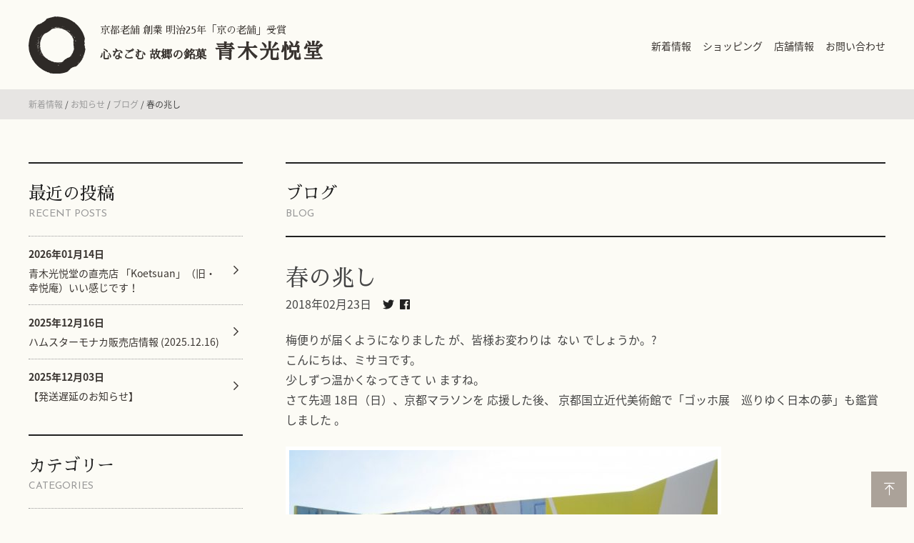

--- FILE ---
content_type: text/html; charset=UTF-8
request_url: https://aokikouetudou.com/information/?p=7186
body_size: 8846
content:
<!DOCTYPE HTML>
<html lang="ja">
<head>
<meta http-equiv="Content-Type" content="text/html; charset=utf-8">
<meta name="viewport" content="width=device-width,initial-scale=1.0,minimum-scale=1.0,user-scalable=yes">
<meta name="format-detection" content="telephone=no">
<title>春の兆し | ブログ</title>
<meta name="description" content="梅便りが届くようになりました が、皆様お変わりは  ない でしょうか。? こんにちは、ミサヨです。 少しずつ温かくなってきて い..." />
<link href="https://aokikouetudou.com/information/wp-content/themes/aokikouetudou/css/all.min.css" rel="stylesheet">
<link href="https://aokikouetudou.com/information/wp-content/themes/aokikouetudou/css/common_2019.css" rel="stylesheet">
<link href="https://fonts.googleapis.com/css?family=Sawarabi+Mincho" rel="stylesheet">
<link href="https://fonts.googleapis.com/earlyaccess/notosansjapanese.css" rel="stylesheet">
<link href="https://fonts.googleapis.com/css?family=Josefin+Sans:300,400,700&display=swap" rel="stylesheet">
<link rel="stylesheet" href="https://cdnjs.cloudflare.com/ajax/libs/drawer/3.1.0/css/drawer.min.css">
<!--ogp-->
<meta property="og:type" content="website" />
<meta property="og:title" content="春の兆し | ブログ" />
<meta property="og:description" content="梅便りが届くようになりました が、皆様お変わりは  ない でしょうか。? こんにちは、ミサヨです。 少しずつ温かくなってきて い ますね。 さて先週 18日（日）、京都マラソンを 応援した後、 京都国..." />
<meta property="og:url" content="https://aokikouetudou.com/information/?p=7186" />
    <meta property="og:image" content="https://aokikouetudou.com">
    <meta property="og:site_name" content="心なごむ 故郷の銘菓 青木光悦堂" />
<meta property="og:locale" content="ja_JP" />
<meta property="fb:app_id" content="226227654115635" />
<!--//ogp-->
<meta name='robots' content='max-image-preview:large' />
<link rel="alternate" type="application/rss+xml" title="ブログ &raquo; 春の兆し のコメントのフィード" href="https://aokikouetudou.com/information/?feed=rss2&#038;p=7186" />
<link rel='stylesheet' id='wp-block-library-css' href='https://aokikouetudou.com/information/wp-includes/css/dist/block-library/style.min.css?ver=6.5.7' type='text/css' media='all' />
<style id='classic-theme-styles-inline-css' type='text/css'>
/*! This file is auto-generated */
.wp-block-button__link{color:#fff;background-color:#32373c;border-radius:9999px;box-shadow:none;text-decoration:none;padding:calc(.667em + 2px) calc(1.333em + 2px);font-size:1.125em}.wp-block-file__button{background:#32373c;color:#fff;text-decoration:none}
</style>
<style id='global-styles-inline-css' type='text/css'>
body{--wp--preset--color--black: #000000;--wp--preset--color--cyan-bluish-gray: #abb8c3;--wp--preset--color--white: #ffffff;--wp--preset--color--pale-pink: #f78da7;--wp--preset--color--vivid-red: #cf2e2e;--wp--preset--color--luminous-vivid-orange: #ff6900;--wp--preset--color--luminous-vivid-amber: #fcb900;--wp--preset--color--light-green-cyan: #7bdcb5;--wp--preset--color--vivid-green-cyan: #00d084;--wp--preset--color--pale-cyan-blue: #8ed1fc;--wp--preset--color--vivid-cyan-blue: #0693e3;--wp--preset--color--vivid-purple: #9b51e0;--wp--preset--gradient--vivid-cyan-blue-to-vivid-purple: linear-gradient(135deg,rgba(6,147,227,1) 0%,rgb(155,81,224) 100%);--wp--preset--gradient--light-green-cyan-to-vivid-green-cyan: linear-gradient(135deg,rgb(122,220,180) 0%,rgb(0,208,130) 100%);--wp--preset--gradient--luminous-vivid-amber-to-luminous-vivid-orange: linear-gradient(135deg,rgba(252,185,0,1) 0%,rgba(255,105,0,1) 100%);--wp--preset--gradient--luminous-vivid-orange-to-vivid-red: linear-gradient(135deg,rgba(255,105,0,1) 0%,rgb(207,46,46) 100%);--wp--preset--gradient--very-light-gray-to-cyan-bluish-gray: linear-gradient(135deg,rgb(238,238,238) 0%,rgb(169,184,195) 100%);--wp--preset--gradient--cool-to-warm-spectrum: linear-gradient(135deg,rgb(74,234,220) 0%,rgb(151,120,209) 20%,rgb(207,42,186) 40%,rgb(238,44,130) 60%,rgb(251,105,98) 80%,rgb(254,248,76) 100%);--wp--preset--gradient--blush-light-purple: linear-gradient(135deg,rgb(255,206,236) 0%,rgb(152,150,240) 100%);--wp--preset--gradient--blush-bordeaux: linear-gradient(135deg,rgb(254,205,165) 0%,rgb(254,45,45) 50%,rgb(107,0,62) 100%);--wp--preset--gradient--luminous-dusk: linear-gradient(135deg,rgb(255,203,112) 0%,rgb(199,81,192) 50%,rgb(65,88,208) 100%);--wp--preset--gradient--pale-ocean: linear-gradient(135deg,rgb(255,245,203) 0%,rgb(182,227,212) 50%,rgb(51,167,181) 100%);--wp--preset--gradient--electric-grass: linear-gradient(135deg,rgb(202,248,128) 0%,rgb(113,206,126) 100%);--wp--preset--gradient--midnight: linear-gradient(135deg,rgb(2,3,129) 0%,rgb(40,116,252) 100%);--wp--preset--font-size--small: 13px;--wp--preset--font-size--medium: 20px;--wp--preset--font-size--large: 36px;--wp--preset--font-size--x-large: 42px;--wp--preset--spacing--20: 0.44rem;--wp--preset--spacing--30: 0.67rem;--wp--preset--spacing--40: 1rem;--wp--preset--spacing--50: 1.5rem;--wp--preset--spacing--60: 2.25rem;--wp--preset--spacing--70: 3.38rem;--wp--preset--spacing--80: 5.06rem;--wp--preset--shadow--natural: 6px 6px 9px rgba(0, 0, 0, 0.2);--wp--preset--shadow--deep: 12px 12px 50px rgba(0, 0, 0, 0.4);--wp--preset--shadow--sharp: 6px 6px 0px rgba(0, 0, 0, 0.2);--wp--preset--shadow--outlined: 6px 6px 0px -3px rgba(255, 255, 255, 1), 6px 6px rgba(0, 0, 0, 1);--wp--preset--shadow--crisp: 6px 6px 0px rgba(0, 0, 0, 1);}:where(.is-layout-flex){gap: 0.5em;}:where(.is-layout-grid){gap: 0.5em;}body .is-layout-flex{display: flex;}body .is-layout-flex{flex-wrap: wrap;align-items: center;}body .is-layout-flex > *{margin: 0;}body .is-layout-grid{display: grid;}body .is-layout-grid > *{margin: 0;}:where(.wp-block-columns.is-layout-flex){gap: 2em;}:where(.wp-block-columns.is-layout-grid){gap: 2em;}:where(.wp-block-post-template.is-layout-flex){gap: 1.25em;}:where(.wp-block-post-template.is-layout-grid){gap: 1.25em;}.has-black-color{color: var(--wp--preset--color--black) !important;}.has-cyan-bluish-gray-color{color: var(--wp--preset--color--cyan-bluish-gray) !important;}.has-white-color{color: var(--wp--preset--color--white) !important;}.has-pale-pink-color{color: var(--wp--preset--color--pale-pink) !important;}.has-vivid-red-color{color: var(--wp--preset--color--vivid-red) !important;}.has-luminous-vivid-orange-color{color: var(--wp--preset--color--luminous-vivid-orange) !important;}.has-luminous-vivid-amber-color{color: var(--wp--preset--color--luminous-vivid-amber) !important;}.has-light-green-cyan-color{color: var(--wp--preset--color--light-green-cyan) !important;}.has-vivid-green-cyan-color{color: var(--wp--preset--color--vivid-green-cyan) !important;}.has-pale-cyan-blue-color{color: var(--wp--preset--color--pale-cyan-blue) !important;}.has-vivid-cyan-blue-color{color: var(--wp--preset--color--vivid-cyan-blue) !important;}.has-vivid-purple-color{color: var(--wp--preset--color--vivid-purple) !important;}.has-black-background-color{background-color: var(--wp--preset--color--black) !important;}.has-cyan-bluish-gray-background-color{background-color: var(--wp--preset--color--cyan-bluish-gray) !important;}.has-white-background-color{background-color: var(--wp--preset--color--white) !important;}.has-pale-pink-background-color{background-color: var(--wp--preset--color--pale-pink) !important;}.has-vivid-red-background-color{background-color: var(--wp--preset--color--vivid-red) !important;}.has-luminous-vivid-orange-background-color{background-color: var(--wp--preset--color--luminous-vivid-orange) !important;}.has-luminous-vivid-amber-background-color{background-color: var(--wp--preset--color--luminous-vivid-amber) !important;}.has-light-green-cyan-background-color{background-color: var(--wp--preset--color--light-green-cyan) !important;}.has-vivid-green-cyan-background-color{background-color: var(--wp--preset--color--vivid-green-cyan) !important;}.has-pale-cyan-blue-background-color{background-color: var(--wp--preset--color--pale-cyan-blue) !important;}.has-vivid-cyan-blue-background-color{background-color: var(--wp--preset--color--vivid-cyan-blue) !important;}.has-vivid-purple-background-color{background-color: var(--wp--preset--color--vivid-purple) !important;}.has-black-border-color{border-color: var(--wp--preset--color--black) !important;}.has-cyan-bluish-gray-border-color{border-color: var(--wp--preset--color--cyan-bluish-gray) !important;}.has-white-border-color{border-color: var(--wp--preset--color--white) !important;}.has-pale-pink-border-color{border-color: var(--wp--preset--color--pale-pink) !important;}.has-vivid-red-border-color{border-color: var(--wp--preset--color--vivid-red) !important;}.has-luminous-vivid-orange-border-color{border-color: var(--wp--preset--color--luminous-vivid-orange) !important;}.has-luminous-vivid-amber-border-color{border-color: var(--wp--preset--color--luminous-vivid-amber) !important;}.has-light-green-cyan-border-color{border-color: var(--wp--preset--color--light-green-cyan) !important;}.has-vivid-green-cyan-border-color{border-color: var(--wp--preset--color--vivid-green-cyan) !important;}.has-pale-cyan-blue-border-color{border-color: var(--wp--preset--color--pale-cyan-blue) !important;}.has-vivid-cyan-blue-border-color{border-color: var(--wp--preset--color--vivid-cyan-blue) !important;}.has-vivid-purple-border-color{border-color: var(--wp--preset--color--vivid-purple) !important;}.has-vivid-cyan-blue-to-vivid-purple-gradient-background{background: var(--wp--preset--gradient--vivid-cyan-blue-to-vivid-purple) !important;}.has-light-green-cyan-to-vivid-green-cyan-gradient-background{background: var(--wp--preset--gradient--light-green-cyan-to-vivid-green-cyan) !important;}.has-luminous-vivid-amber-to-luminous-vivid-orange-gradient-background{background: var(--wp--preset--gradient--luminous-vivid-amber-to-luminous-vivid-orange) !important;}.has-luminous-vivid-orange-to-vivid-red-gradient-background{background: var(--wp--preset--gradient--luminous-vivid-orange-to-vivid-red) !important;}.has-very-light-gray-to-cyan-bluish-gray-gradient-background{background: var(--wp--preset--gradient--very-light-gray-to-cyan-bluish-gray) !important;}.has-cool-to-warm-spectrum-gradient-background{background: var(--wp--preset--gradient--cool-to-warm-spectrum) !important;}.has-blush-light-purple-gradient-background{background: var(--wp--preset--gradient--blush-light-purple) !important;}.has-blush-bordeaux-gradient-background{background: var(--wp--preset--gradient--blush-bordeaux) !important;}.has-luminous-dusk-gradient-background{background: var(--wp--preset--gradient--luminous-dusk) !important;}.has-pale-ocean-gradient-background{background: var(--wp--preset--gradient--pale-ocean) !important;}.has-electric-grass-gradient-background{background: var(--wp--preset--gradient--electric-grass) !important;}.has-midnight-gradient-background{background: var(--wp--preset--gradient--midnight) !important;}.has-small-font-size{font-size: var(--wp--preset--font-size--small) !important;}.has-medium-font-size{font-size: var(--wp--preset--font-size--medium) !important;}.has-large-font-size{font-size: var(--wp--preset--font-size--large) !important;}.has-x-large-font-size{font-size: var(--wp--preset--font-size--x-large) !important;}
.wp-block-navigation a:where(:not(.wp-element-button)){color: inherit;}
:where(.wp-block-post-template.is-layout-flex){gap: 1.25em;}:where(.wp-block-post-template.is-layout-grid){gap: 1.25em;}
:where(.wp-block-columns.is-layout-flex){gap: 2em;}:where(.wp-block-columns.is-layout-grid){gap: 2em;}
.wp-block-pullquote{font-size: 1.5em;line-height: 1.6;}
</style>
<link rel="canonical" href="https://aokikouetudou.com/information/?p=7186" />
<meta name="generator" content="Elementor 3.25.10; features: additional_custom_breakpoints, e_optimized_control_loading; settings: css_print_method-external, google_font-enabled, font_display-auto">
			<style>
				.e-con.e-parent:nth-of-type(n+4):not(.e-lazyloaded):not(.e-no-lazyload),
				.e-con.e-parent:nth-of-type(n+4):not(.e-lazyloaded):not(.e-no-lazyload) * {
					background-image: none !important;
				}
				@media screen and (max-height: 1024px) {
					.e-con.e-parent:nth-of-type(n+3):not(.e-lazyloaded):not(.e-no-lazyload),
					.e-con.e-parent:nth-of-type(n+3):not(.e-lazyloaded):not(.e-no-lazyload) * {
						background-image: none !important;
					}
				}
				@media screen and (max-height: 640px) {
					.e-con.e-parent:nth-of-type(n+2):not(.e-lazyloaded):not(.e-no-lazyload),
					.e-con.e-parent:nth-of-type(n+2):not(.e-lazyloaded):not(.e-no-lazyload) * {
						background-image: none !important;
					}
				}
			</style>
			<script type="text/javascript">
  var _gaq = _gaq || [];
  _gaq.push(['_setAccount', 'UA-666335-21']);
  _gaq.push(['_trackPageview']);

  (function() {
    var ga = document.createElement('script'); ga.type = 'text/javascript'; ga.async = true;
    ga.src = ('https:' == document.location.protocol ? 'https://ssl' : 'http://www') + '.google-analytics.com/ga.js';
    var s = document.getElementsByTagName('script')[0]; s.parentNode.insertBefore(ga, s);
  })();
</script>
<link rel="icon" href="https://aokikouetudou.com/html/user_data/assets/img/common/favicon.ico">
</head>

<body id="top" class="drawer drawer--left page">
<header id="header">
  <h1><a href="/"><span>京都老舗 創業 明治25年「京の老舗」受賞</span><span><em>心なごむ 故郷の銘菓 </em><strong>青木光悦堂</strong></span></a></h1>
  <button type="button" class="drawer-toggle drawer-hamburger">
      <span class="sr-only">toggle navigation</span>
      <span class="drawer-hamburger-icon"></span>
    </button>
  <nav class="drawer-nav" role="navigation">
    <ul class="drawer-menu">
      <li id="news"><a href="" title=""><span>新着情報</span></a></li>
      <li id="shopping"><a href="/" title=""><span>ショッピング</span></a></li>
      <li id="shopping"><a href="https://aokikouetudou.com/user_data/store" title=""><span>店舗情報</span></a></li>
      <li id="shopping"><a href="https://aokikouetudou.com/contact" title=""><span>お問い合わせ</span></a></li>
    </ul>
  </nav>
  <div class="sp_display cart_bt"><a href="/"><i class="fas fa-shopping-cart"></i></a></div>
</header><!-- /header -->
<div id="pankuzu"><a href="https://aokikouetudou.com/information/">新着情報</a> / <a href="https://aokikouetudou.com/information/?cat=2">お知らせ</a> / <a href="https://aokikouetudou.com/information/?cat=3">ブログ</a> / <strong class="current">春の兆し</strong></div>
<main>
  <article class="two_column">
    <div class="two_column_box">
<div class="left_column">
<div class="side_box">
  <h2><span class="ja">最近の投稿</span><span class="en">RECENT POSTS</span></h2>
          <ul class="cat_list">
            <li>
          <a href="https://aokikouetudou.com/information/?p=17898" class="n_link"><time datetime="2026-01-14T15:43:22+09:00" pubdate="pubdate">2026年01月14日</time><br>青木光悦堂の直売店 「Koetsuan」（旧・幸悦庵）いい感じです！</a>
        </li>
              <li>
          <a href="https://aokikouetudou.com/information/?p=17883" class="n_link"><time datetime="2025-12-16T11:38:51+09:00" pubdate="pubdate">2025年12月16日</time><br>ハムスターモナカ販売店情報 (2025.12.16)</a>
        </li>
              <li>
          <a href="https://aokikouetudou.com/information/?p=17873" class="n_link"><time datetime="2025-12-03T14:43:35+09:00" pubdate="pubdate">2025年12月03日</time><br>【発送遅延のお知らせ】</a>
        </li>
        </ul>
</div>
<div class="side_box">
  <h2><span class="ja">カテゴリー</span><span class="en">CATEGORIES</span></h2>
  <ul class="cat_list">
    	<li class="cat-item cat-item-39"><a href="https://aokikouetudou.com/information/?cat=39">お客様の声</a>
</li>
	<li class="cat-item cat-item-2"><a href="https://aokikouetudou.com/information/?cat=2">お知らせ</a>
<ul class='children'>
	<li class="cat-item cat-item-12"><a href="https://aokikouetudou.com/information/?cat=12">お菓子図書館</a>
</li>
	<li class="cat-item cat-item-15"><a href="https://aokikouetudou.com/information/?cat=15">カシデリメディア情報</a>
</li>
	<li class="cat-item cat-item-13"><a href="https://aokikouetudou.com/information/?cat=13">こんぺいとうアート情報</a>
	<ul class='children'>
	<li class="cat-item cat-item-16"><a href="https://aokikouetudou.com/information/?cat=16">こんぺいとうアートイベント皆様の声</a>
</li>
	</ul>
</li>
	<li class="cat-item cat-item-4"><a href="https://aokikouetudou.com/information/?cat=4">プレスリリース</a>
</li>
	<li class="cat-item cat-item-5"><a href="https://aokikouetudou.com/information/?cat=5">メディア情報</a>
</li>
	<li class="cat-item cat-item-6"><a href="https://aokikouetudou.com/information/?cat=6">催事・展示会情報</a>
</li>
	<li class="cat-item cat-item-7"><a href="https://aokikouetudou.com/information/?cat=7">幸悦庵便り(チラシ、お知らせ)</a>
</li>
	<li class="cat-item cat-item-10"><a href="https://aokikouetudou.com/information/?cat=10">食べ方提案</a>
</li>
</ul>
</li>
	<li class="cat-item cat-item-38"><a href="https://aokikouetudou.com/information/?cat=38">ハムスターモナカ</a>
</li>
	<li class="cat-item cat-item-1"><a href="https://aokikouetudou.com/information/?cat=1">未分類</a>
</li>
	<li class="cat-item cat-item-9"><a href="https://aokikouetudou.com/information/?cat=9">金平糖アート型紙</a>
</li>
  </ul>
</div>
<div class="side_box">
  <h2><span class="ja">月別アーカイブ</span><span class="en">ARCHIVES</span></h2>
  <select name="archive-dropdown" onChange='document.location.href=this.options[this.selectedIndex].value;'>
     <option value="">月を選択</option>
     	<option value='https://aokikouetudou.com/information/?m=202601'> 2026.01 &nbsp;(1)</option>
	<option value='https://aokikouetudou.com/information/?m=202512'> 2025.12 &nbsp;(3)</option>
	<option value='https://aokikouetudou.com/information/?m=202511'> 2025.11 &nbsp;(1)</option>
	<option value='https://aokikouetudou.com/information/?m=202510'> 2025.10 &nbsp;(1)</option>
	<option value='https://aokikouetudou.com/information/?m=202509'> 2025.09 &nbsp;(1)</option>
	<option value='https://aokikouetudou.com/information/?m=202508'> 2025.08 &nbsp;(2)</option>
	<option value='https://aokikouetudou.com/information/?m=202507'> 2025.07 &nbsp;(4)</option>
	<option value='https://aokikouetudou.com/information/?m=202506'> 2025.06 &nbsp;(2)</option>
	<option value='https://aokikouetudou.com/information/?m=202505'> 2025.05 &nbsp;(1)</option>
	<option value='https://aokikouetudou.com/information/?m=202504'> 2025.04 &nbsp;(1)</option>
	<option value='https://aokikouetudou.com/information/?m=202502'> 2025.02 &nbsp;(1)</option>
	<option value='https://aokikouetudou.com/information/?m=202501'> 2025.01 &nbsp;(3)</option>
	<option value='https://aokikouetudou.com/information/?m=202412'> 2024.12 &nbsp;(5)</option>
	<option value='https://aokikouetudou.com/information/?m=202411'> 2024.11 &nbsp;(2)</option>
	<option value='https://aokikouetudou.com/information/?m=202410'> 2024.10 &nbsp;(2)</option>
	<option value='https://aokikouetudou.com/information/?m=202408'> 2024.08 &nbsp;(3)</option>
	<option value='https://aokikouetudou.com/information/?m=202407'> 2024.07 &nbsp;(5)</option>
	<option value='https://aokikouetudou.com/information/?m=202406'> 2024.06 &nbsp;(1)</option>
	<option value='https://aokikouetudou.com/information/?m=202405'> 2024.05 &nbsp;(10)</option>
	<option value='https://aokikouetudou.com/information/?m=202404'> 2024.04 &nbsp;(4)</option>
	<option value='https://aokikouetudou.com/information/?m=202403'> 2024.03 &nbsp;(7)</option>
	<option value='https://aokikouetudou.com/information/?m=202402'> 2024.02 &nbsp;(6)</option>
	<option value='https://aokikouetudou.com/information/?m=202401'> 2024.01 &nbsp;(3)</option>
	<option value='https://aokikouetudou.com/information/?m=202312'> 2023.12 &nbsp;(3)</option>
	<option value='https://aokikouetudou.com/information/?m=202311'> 2023.11 &nbsp;(2)</option>
	<option value='https://aokikouetudou.com/information/?m=202309'> 2023.09 &nbsp;(3)</option>
	<option value='https://aokikouetudou.com/information/?m=202306'> 2023.06 &nbsp;(1)</option>
	<option value='https://aokikouetudou.com/information/?m=202305'> 2023.05 &nbsp;(2)</option>
	<option value='https://aokikouetudou.com/information/?m=202304'> 2023.04 &nbsp;(1)</option>
	<option value='https://aokikouetudou.com/information/?m=202302'> 2023.02 &nbsp;(6)</option>
	<option value='https://aokikouetudou.com/information/?m=202301'> 2023.01 &nbsp;(8)</option>
	<option value='https://aokikouetudou.com/information/?m=202212'> 2022.12 &nbsp;(6)</option>
	<option value='https://aokikouetudou.com/information/?m=202211'> 2022.11 &nbsp;(3)</option>
	<option value='https://aokikouetudou.com/information/?m=202210'> 2022.10 &nbsp;(4)</option>
	<option value='https://aokikouetudou.com/information/?m=202209'> 2022.09 &nbsp;(5)</option>
	<option value='https://aokikouetudou.com/information/?m=202208'> 2022.08 &nbsp;(3)</option>
	<option value='https://aokikouetudou.com/information/?m=202207'> 2022.07 &nbsp;(3)</option>
	<option value='https://aokikouetudou.com/information/?m=202205'> 2022.05 &nbsp;(4)</option>
	<option value='https://aokikouetudou.com/information/?m=202204'> 2022.04 &nbsp;(5)</option>
	<option value='https://aokikouetudou.com/information/?m=202203'> 2022.03 &nbsp;(3)</option>
	<option value='https://aokikouetudou.com/information/?m=202202'> 2022.02 &nbsp;(6)</option>
	<option value='https://aokikouetudou.com/information/?m=202201'> 2022.01 &nbsp;(3)</option>
	<option value='https://aokikouetudou.com/information/?m=202112'> 2021.12 &nbsp;(6)</option>
	<option value='https://aokikouetudou.com/information/?m=202111'> 2021.11 &nbsp;(7)</option>
	<option value='https://aokikouetudou.com/information/?m=202110'> 2021.10 &nbsp;(8)</option>
	<option value='https://aokikouetudou.com/information/?m=202109'> 2021.09 &nbsp;(4)</option>
	<option value='https://aokikouetudou.com/information/?m=202108'> 2021.08 &nbsp;(7)</option>
	<option value='https://aokikouetudou.com/information/?m=202107'> 2021.07 &nbsp;(7)</option>
	<option value='https://aokikouetudou.com/information/?m=202106'> 2021.06 &nbsp;(5)</option>
	<option value='https://aokikouetudou.com/information/?m=202105'> 2021.05 &nbsp;(5)</option>
	<option value='https://aokikouetudou.com/information/?m=202104'> 2021.04 &nbsp;(6)</option>
	<option value='https://aokikouetudou.com/information/?m=202103'> 2021.03 &nbsp;(5)</option>
	<option value='https://aokikouetudou.com/information/?m=202102'> 2021.02 &nbsp;(4)</option>
	<option value='https://aokikouetudou.com/information/?m=202101'> 2021.01 &nbsp;(5)</option>
	<option value='https://aokikouetudou.com/information/?m=202012'> 2020.12 &nbsp;(7)</option>
	<option value='https://aokikouetudou.com/information/?m=202011'> 2020.11 &nbsp;(10)</option>
	<option value='https://aokikouetudou.com/information/?m=202010'> 2020.10 &nbsp;(6)</option>
	<option value='https://aokikouetudou.com/information/?m=202009'> 2020.09 &nbsp;(4)</option>
	<option value='https://aokikouetudou.com/information/?m=202008'> 2020.08 &nbsp;(6)</option>
	<option value='https://aokikouetudou.com/information/?m=202007'> 2020.07 &nbsp;(8)</option>
	<option value='https://aokikouetudou.com/information/?m=202006'> 2020.06 &nbsp;(6)</option>
	<option value='https://aokikouetudou.com/information/?m=202005'> 2020.05 &nbsp;(6)</option>
	<option value='https://aokikouetudou.com/information/?m=202004'> 2020.04 &nbsp;(6)</option>
	<option value='https://aokikouetudou.com/information/?m=202003'> 2020.03 &nbsp;(4)</option>
	<option value='https://aokikouetudou.com/information/?m=202002'> 2020.02 &nbsp;(4)</option>
	<option value='https://aokikouetudou.com/information/?m=202001'> 2020.01 &nbsp;(4)</option>
	<option value='https://aokikouetudou.com/information/?m=201912'> 2019.12 &nbsp;(6)</option>
	<option value='https://aokikouetudou.com/information/?m=201911'> 2019.11 &nbsp;(5)</option>
	<option value='https://aokikouetudou.com/information/?m=201910'> 2019.10 &nbsp;(5)</option>
	<option value='https://aokikouetudou.com/information/?m=201909'> 2019.09 &nbsp;(8)</option>
	<option value='https://aokikouetudou.com/information/?m=201908'> 2019.08 &nbsp;(4)</option>
	<option value='https://aokikouetudou.com/information/?m=201907'> 2019.07 &nbsp;(5)</option>
	<option value='https://aokikouetudou.com/information/?m=201906'> 2019.06 &nbsp;(5)</option>
	<option value='https://aokikouetudou.com/information/?m=201905'> 2019.05 &nbsp;(4)</option>
	<option value='https://aokikouetudou.com/information/?m=201904'> 2019.04 &nbsp;(6)</option>
	<option value='https://aokikouetudou.com/information/?m=201903'> 2019.03 &nbsp;(7)</option>
	<option value='https://aokikouetudou.com/information/?m=201902'> 2019.02 &nbsp;(6)</option>
	<option value='https://aokikouetudou.com/information/?m=201901'> 2019.01 &nbsp;(4)</option>
	<option value='https://aokikouetudou.com/information/?m=201812'> 2018.12 &nbsp;(5)</option>
	<option value='https://aokikouetudou.com/information/?m=201811'> 2018.11 &nbsp;(7)</option>
	<option value='https://aokikouetudou.com/information/?m=201810'> 2018.10 &nbsp;(10)</option>
	<option value='https://aokikouetudou.com/information/?m=201809'> 2018.09 &nbsp;(6)</option>
	<option value='https://aokikouetudou.com/information/?m=201808'> 2018.08 &nbsp;(9)</option>
	<option value='https://aokikouetudou.com/information/?m=201807'> 2018.07 &nbsp;(11)</option>
	<option value='https://aokikouetudou.com/information/?m=201806'> 2018.06 &nbsp;(9)</option>
	<option value='https://aokikouetudou.com/information/?m=201805'> 2018.05 &nbsp;(9)</option>
	<option value='https://aokikouetudou.com/information/?m=201804'> 2018.04 &nbsp;(5)</option>
	<option value='https://aokikouetudou.com/information/?m=201803'> 2018.03 &nbsp;(5)</option>
	<option value='https://aokikouetudou.com/information/?m=201802'> 2018.02 &nbsp;(5)</option>
	<option value='https://aokikouetudou.com/information/?m=201801'> 2018.01 &nbsp;(4)</option>
	<option value='https://aokikouetudou.com/information/?m=201712'> 2017.12 &nbsp;(8)</option>
	<option value='https://aokikouetudou.com/information/?m=201711'> 2017.11 &nbsp;(7)</option>
	<option value='https://aokikouetudou.com/information/?m=201710'> 2017.10 &nbsp;(4)</option>
	<option value='https://aokikouetudou.com/information/?m=201709'> 2017.09 &nbsp;(5)</option>
	<option value='https://aokikouetudou.com/information/?m=201708'> 2017.08 &nbsp;(7)</option>
	<option value='https://aokikouetudou.com/information/?m=201707'> 2017.07 &nbsp;(8)</option>
	<option value='https://aokikouetudou.com/information/?m=201706'> 2017.06 &nbsp;(5)</option>
	<option value='https://aokikouetudou.com/information/?m=201705'> 2017.05 &nbsp;(7)</option>
	<option value='https://aokikouetudou.com/information/?m=201704'> 2017.04 &nbsp;(5)</option>
	<option value='https://aokikouetudou.com/information/?m=201703'> 2017.03 &nbsp;(5)</option>
	<option value='https://aokikouetudou.com/information/?m=201702'> 2017.02 &nbsp;(4)</option>
	<option value='https://aokikouetudou.com/information/?m=201701'> 2017.01 &nbsp;(4)</option>
	<option value='https://aokikouetudou.com/information/?m=201612'> 2016.12 &nbsp;(16)</option>
	<option value='https://aokikouetudou.com/information/?m=201611'> 2016.11 &nbsp;(7)</option>
	<option value='https://aokikouetudou.com/information/?m=201610'> 2016.10 &nbsp;(9)</option>
	<option value='https://aokikouetudou.com/information/?m=201609'> 2016.09 &nbsp;(2)</option>
	<option value='https://aokikouetudou.com/information/?m=201608'> 2016.08 &nbsp;(1)</option>
	<option value='https://aokikouetudou.com/information/?m=201606'> 2016.06 &nbsp;(1)</option>
	<option value='https://aokikouetudou.com/information/?m=201605'> 2016.05 &nbsp;(1)</option>
	<option value='https://aokikouetudou.com/information/?m=201604'> 2016.04 &nbsp;(5)</option>
	<option value='https://aokikouetudou.com/information/?m=201603'> 2016.03 &nbsp;(3)</option>
	<option value='https://aokikouetudou.com/information/?m=201602'> 2016.02 &nbsp;(7)</option>
	<option value='https://aokikouetudou.com/information/?m=201601'> 2016.01 &nbsp;(4)</option>
	<option value='https://aokikouetudou.com/information/?m=201512'> 2015.12 &nbsp;(7)</option>
	<option value='https://aokikouetudou.com/information/?m=201511'> 2015.11 &nbsp;(4)</option>
	<option value='https://aokikouetudou.com/information/?m=201510'> 2015.10 &nbsp;(5)</option>
	<option value='https://aokikouetudou.com/information/?m=201509'> 2015.09 &nbsp;(6)</option>
	<option value='https://aokikouetudou.com/information/?m=201508'> 2015.08 &nbsp;(4)</option>
	<option value='https://aokikouetudou.com/information/?m=201507'> 2015.07 &nbsp;(1)</option>
	<option value='https://aokikouetudou.com/information/?m=201506'> 2015.06 &nbsp;(4)</option>
	<option value='https://aokikouetudou.com/information/?m=201505'> 2015.05 &nbsp;(8)</option>
	<option value='https://aokikouetudou.com/information/?m=201504'> 2015.04 &nbsp;(12)</option>
	<option value='https://aokikouetudou.com/information/?m=201503'> 2015.03 &nbsp;(11)</option>
	<option value='https://aokikouetudou.com/information/?m=201502'> 2015.02 &nbsp;(4)</option>
	<option value='https://aokikouetudou.com/information/?m=201501'> 2015.01 &nbsp;(3)</option>
	<option value='https://aokikouetudou.com/information/?m=201412'> 2014.12 &nbsp;(1)</option>
	<option value='https://aokikouetudou.com/information/?m=201411'> 2014.11 &nbsp;(7)</option>
	<option value='https://aokikouetudou.com/information/?m=201410'> 2014.10 &nbsp;(4)</option>
	<option value='https://aokikouetudou.com/information/?m=201409'> 2014.09 &nbsp;(7)</option>
	<option value='https://aokikouetudou.com/information/?m=201408'> 2014.08 &nbsp;(4)</option>
	<option value='https://aokikouetudou.com/information/?m=201407'> 2014.07 &nbsp;(2)</option>
	<option value='https://aokikouetudou.com/information/?m=201406'> 2014.06 &nbsp;(14)</option>
	<option value='https://aokikouetudou.com/information/?m=201405'> 2014.05 &nbsp;(28)</option>
	<option value='https://aokikouetudou.com/information/?m=201404'> 2014.04 &nbsp;(14)</option>
	<option value='https://aokikouetudou.com/information/?m=201403'> 2014.03 &nbsp;(7)</option>
	<option value='https://aokikouetudou.com/information/?m=201402'> 2014.02 &nbsp;(7)</option>
	<option value='https://aokikouetudou.com/information/?m=201401'> 2014.01 &nbsp;(15)</option>
	<option value='https://aokikouetudou.com/information/?m=201312'> 2013.12 &nbsp;(14)</option>
	<option value='https://aokikouetudou.com/information/?m=201311'> 2013.11 &nbsp;(14)</option>
	<option value='https://aokikouetudou.com/information/?m=201310'> 2013.10 &nbsp;(10)</option>
	<option value='https://aokikouetudou.com/information/?m=201309'> 2013.09 &nbsp;(11)</option>
	<option value='https://aokikouetudou.com/information/?m=201308'> 2013.08 &nbsp;(9)</option>
	<option value='https://aokikouetudou.com/information/?m=201307'> 2013.07 &nbsp;(11)</option>
	<option value='https://aokikouetudou.com/information/?m=201306'> 2013.06 &nbsp;(8)</option>
	<option value='https://aokikouetudou.com/information/?m=201305'> 2013.05 &nbsp;(11)</option>
	<option value='https://aokikouetudou.com/information/?m=201304'> 2013.04 &nbsp;(18)</option>
	<option value='https://aokikouetudou.com/information/?m=201303'> 2013.03 &nbsp;(15)</option>
	<option value='https://aokikouetudou.com/information/?m=201302'> 2013.02 &nbsp;(14)</option>
	<option value='https://aokikouetudou.com/information/?m=201301'> 2013.01 &nbsp;(15)</option>
	<option value='https://aokikouetudou.com/information/?m=201212'> 2012.12 &nbsp;(8)</option>
	<option value='https://aokikouetudou.com/information/?m=201211'> 2012.11 &nbsp;(2)</option>
	<option value='https://aokikouetudou.com/information/?m=201210'> 2012.10 &nbsp;(3)</option>
	<option value='https://aokikouetudou.com/information/?m=201209'> 2012.09 &nbsp;(1)</option>
	<option value='https://aokikouetudou.com/information/?m=201208'> 2012.08 &nbsp;(1)</option>
	<option value='https://aokikouetudou.com/information/?m=201207'> 2012.07 &nbsp;(2)</option>
	<option value='https://aokikouetudou.com/information/?m=201206'> 2012.06 &nbsp;(1)</option>
	<option value='https://aokikouetudou.com/information/?m=201205'> 2012.05 &nbsp;(6)</option>
	<option value='https://aokikouetudou.com/information/?m=201204'> 2012.04 &nbsp;(5)</option>
	<option value='https://aokikouetudou.com/information/?m=201203'> 2012.03 &nbsp;(8)</option>
	<option value='https://aokikouetudou.com/information/?m=201202'> 2012.02 &nbsp;(5)</option>
	<option value='https://aokikouetudou.com/information/?m=201201'> 2012.01 &nbsp;(7)</option>
	<option value='https://aokikouetudou.com/information/?m=201112'> 2011.12 &nbsp;(10)</option>
	<option value='https://aokikouetudou.com/information/?m=201111'> 2011.11 &nbsp;(11)</option>
	<option value='https://aokikouetudou.com/information/?m=201110'> 2011.10 &nbsp;(3)</option>
	<option value='https://aokikouetudou.com/information/?m=201109'> 2011.09 &nbsp;(8)</option>
	<option value='https://aokikouetudou.com/information/?m=201108'> 2011.08 &nbsp;(1)</option>
	<option value='https://aokikouetudou.com/information/?m=201107'> 2011.07 &nbsp;(2)</option>
	<option value='https://aokikouetudou.com/information/?m=201106'> 2011.06 &nbsp;(2)</option>
	<option value='https://aokikouetudou.com/information/?m=201105'> 2011.05 &nbsp;(4)</option>
	<option value='https://aokikouetudou.com/information/?m=201104'> 2011.04 &nbsp;(7)</option>
	<option value='https://aokikouetudou.com/information/?m=201103'> 2011.03 &nbsp;(6)</option>
	<option value='https://aokikouetudou.com/information/?m=201102'> 2011.02 &nbsp;(7)</option>
	<option value='https://aokikouetudou.com/information/?m=201101'> 2011.01 &nbsp;(14)</option>
	<option value='https://aokikouetudou.com/information/?m=201012'> 2010.12 &nbsp;(6)</option>
	<option value='https://aokikouetudou.com/information/?m=201011'> 2010.11 &nbsp;(8)</option>
	<option value='https://aokikouetudou.com/information/?m=201010'> 2010.10 &nbsp;(1)</option>
	<option value='https://aokikouetudou.com/information/?m=201009'> 2010.09 &nbsp;(4)</option>
	<option value='https://aokikouetudou.com/information/?m=201008'> 2010.08 &nbsp;(4)</option>
	<option value='https://aokikouetudou.com/information/?m=201007'> 2010.07 &nbsp;(5)</option>
	<option value='https://aokikouetudou.com/information/?m=201006'> 2010.06 &nbsp;(3)</option>
	<option value='https://aokikouetudou.com/information/?m=201005'> 2010.05 &nbsp;(5)</option>
	<option value='https://aokikouetudou.com/information/?m=201004'> 2010.04 &nbsp;(6)</option>
	<option value='https://aokikouetudou.com/information/?m=201003'> 2010.03 &nbsp;(4)</option>
  </select>
</div>

</div>
<section class="right_column">
     <h2 class="main_title"><span class="ja">ブログ</span><span class="en">blog</span></h2>
 <section class="post_content">
  <div class="post_header">
  <h1>春の兆し</h1>
  <div>
	  
    <time datetime="2018-02-23T07:04:11+09:00" pubdate="pubdate">2018年02月23日</time>
	  
	  
   <ul id="bt_share">
<li><a href="http://twitter.com/share?url=https://aokikouetudou.com/information/?p=7186&text=春の兆し&hashtags=京都,老舗,お菓子,青木光悦堂" target="_blank" rel="noopenner"><i class="fab fa-twitter"></i></a></li>
<li><a href="http://www.facebook.com/share.php?u=https://aokikouetudou.com/information/?p=7186" onclick="window.open(this.href, 'FBwindow', 'width=550, height=450, menubar=no, toolbar=no, scrollbars=yes'); return false;"><i class="fab fa-facebook"></i></a></li>
</ul>
</div>
</div>
<div class="post_content_main">
 <p>梅便りが届くようになりました が、皆様お変わりは  ない でしょうか。?<br />
こんにちは、ミサヨです。<br />
少しずつ温かくなってきて い ますね。<br />
さて先週 18日（日）、京都マラソンを 応援した後、 京都国立近代美術館で「ゴッホ展　巡りゆく日本の夢」も鑑賞しました 。</p>
<p><img decoding="async" class="alignleft  wp-image-7188" src="/information/wp-content/uploads/IMG_5566-600x450.jpg" alt=""  /></p>
<p>期間は 1月20日（土）～ 3月4日（日）まで。<br />
有名な自画像の他、日本未公開４作品の展示も注目です^m^<br />
そこで今週は、 ゴッホの【黄色】にちなんで黄色と緑が鮮やかな「ミニレモンボンボン」をご紹介させていただきます！</p>
<p><img decoding="async" class="alignleft size-medium wp-image-7192" src="/information/wp-content/uploads/01311728_5a717e2f42f61-600x400.jpg" alt="" /></p>
<p>こちらは、 2月からの新商品 (#^.^#)<br />
見た目も愛らしいイチゴの形をした砂糖菓子です。<br />
温かい紅茶にレモンの代わりに入れればレモンティーに(゜レ゜)<br />
ちょっとオシャレに焼き菓子の飾りつけにも便利です(^^)v<br />
アレンジ色々、ぜひ お試しください (^^♪<br />
詳しくは<a href="https://aokikouetudou.com/products/detail.php?product_id=2827">こちら</a></p>
</div>
      <div class="detail_nextprev">
<div class="prev_post">
  <span>
<a href="https://aokikouetudou.com/information/?p=7166" rel="prev"></a></span>
 </div>
 <div class="bt_l center"><a href="https://aokikouetudou.com/information/"><span>新着情報を見る</span></a></div>
 <div class="next_post">
  <span>
<a href="https://aokikouetudou.com/information/?p=7200" rel="next"></a></span>
</div>
</div>
 </section>

  

  <section class="bottom_box">
    <h2 class="main_title"><span class="ja">関連記事</span><span class="en">RELATED POSTS</span></h2>
    <ul class="list_content">
             <li><time datetime="2015-09-11T13:32:39+09:00" pubdate="pubdate">2015.09.11</time><h3><a href="https://aokikouetudou.com/information/?p=5505" class="opa_link">秋限定の商品が目白押し！！</a></h3></li>
      
       <li><time datetime="2022-01-05T15:08:55+09:00" pubdate="pubdate">2022.01.05</time><h3><a href="https://aokikouetudou.com/information/?p=14255" class="opa_link">明けましておめでとうございます</a></h3></li>
      
       <li><time datetime="2018-12-07T11:32:10+09:00" pubdate="pubdate">2018.12.07</time><h3><a href="https://aokikouetudou.com/information/?p=8103" class="opa_link">年末年始のお知らせ！</a></h3></li>
      
       <li><time datetime="2011-03-22T06:53:59+09:00" pubdate="pubdate">2011.03.22</time><h3><a href="https://aokikouetudou.com/information/?p=457" class="opa_link">外壁工事</a></h3></li>
      
      

    </ul>
</section>

</section>
</div>
</article>
</main>


<footer>
  <div class="bottom_nav_outer">
    <ul class="bottom_nav">
       <li><a href="https://aokikouetudou.com/help/about">当サイトについて</a></li>
       <li><a href="https://aokikouetudou.com/help/privacy">プライバシーポリシー</a></li>
       <li><a href="https://aokikouetudou.com/help/tradelaw">特定商取引法に基づく表記</a></li>
       <li><a href="https://aokikouetudou.com/user_data/company">会社情報</a></li>
       <li><a href="https://www.facebook.com/aokikouetudou" target="_blank" rel="noopener"><i class="fab fa-facebook-f"></i> Facebook</a></li>
       <li><a href="https://twitter.com/aokikouetudou_k" target="_blank" rel="noopener"><i class="fab fa-twitter"></i> Twitter</a></li>
       <li><a href="https://www.instagram.com/aokikouetudou/" target="_blank" rel="noopener"><i class="fab fa-instagram"></i> Instagram</a></li>
    </ul>
  </div>
	
	<div class="footer_logo"><a href="https://aokikouetudou.com/"><img src="/information/wp-content/uploads/footer_logo.png"></a></div>
	
  <div class="footer_bn_outer">
  <ul class="footer_bn">
    <li><a href="https://aokikoetsudo.co.jp/" target="_blank" rel="noopener"><img src="/information/wp-content/uploads/footer_banner01.jpg"></a></li>
    <li><a href="https://www.amazon.co.jp/s?k=%E9%9D%92%E6%9C%A8%E5%85%89%E6%82%A6%E5%A0%82" target="_blank" rel="noopener"><img src="/information/wp-content/uploads/footer_banner02.jpg"></a></li>
    <li><a href="https://www.aokikouetudou.net/" target="_blank" rel="noopener"><img src="/information/wp-content/uploads/footer_banner03.jpg"></a></li>
	  <li><a href="https://store.shopping.yahoo.co.jp/aokikouetudou/" target="_blank" rel="noopener"><img src="/information/wp-content/uploads/footer_banner04.jpg"></a></li>
	  <li><a href="https://kashideri.com/" target="_blank" rel="noopener"><img src="/information/wp-content/uploads/footer_banner05.jpg"></a></li>
  </ul>
</div>
<div class="copyright"><p>copyright (c) 心なごむ故郷の銘菓 青木光悦堂 all rights reserved.</p></div>
  <div class="b_top"><a class="Back" href="#top"></a></div>
</footer>
<script defer src="https://aokikouetudou.com/information/wp-content/themes/aokikouetudou/js/all.min.js"></script>
<script src="https://cdnjs.cloudflare.com/ajax/libs/iScroll/5.1.3/iscroll.min.js"></script>
<script src="https://cdnjs.cloudflare.com/ajax/libs/drawer/3.1.0/js/drawer.min.js"></script>
<script>
  jQuery(function($){
 // replace関数による文字列の削除
   $('.main_title .en').each(function(){
        var txt = $(this).html();
        $(this).html(
            txt.replace(/-/g,' ')
        );
    });
//header fix
  if(!navigator.userAgent.match(/(iPhone|iPad|iPod|Android)/)){
window.onload=function(){
    var topbar = $("header").offset().top;
    $(window).scroll(function(){
        if($(window).scrollTop() > topbar) {
            $("header").addClass("fix_bar");
        }　else {
            $("header").removeClass("fix_bar");
        }
    })
}
}
//drawer
 if(navigator.userAgent.match(/(iPhone|iPod|Android)/)){
  $(document).ready(function() {
   $('.drawer').drawer();
});
  } else {
    $('.drawer').drawer('destroy');
  }
//back to top
  $('a.Back[href^="#"]').click(function() {
      var speed = 500;
      var href= $(this).attr("href");
      var target = $(href == "#" || href == "" ? 'html' : href);
      var position = target.offset().top;
      $('body,html').animate({scrollTop:position}, speed, 'swing');
      return false;
   });
  });
</script>
			<script type='text/javascript'>
				const lazyloadRunObserver = () => {
					const lazyloadBackgrounds = document.querySelectorAll( `.e-con.e-parent:not(.e-lazyloaded)` );
					const lazyloadBackgroundObserver = new IntersectionObserver( ( entries ) => {
						entries.forEach( ( entry ) => {
							if ( entry.isIntersecting ) {
								let lazyloadBackground = entry.target;
								if( lazyloadBackground ) {
									lazyloadBackground.classList.add( 'e-lazyloaded' );
								}
								lazyloadBackgroundObserver.unobserve( entry.target );
							}
						});
					}, { rootMargin: '200px 0px 200px 0px' } );
					lazyloadBackgrounds.forEach( ( lazyloadBackground ) => {
						lazyloadBackgroundObserver.observe( lazyloadBackground );
					} );
				};
				const events = [
					'DOMContentLoaded',
					'elementor/lazyload/observe',
				];
				events.forEach( ( event ) => {
					document.addEventListener( event, lazyloadRunObserver );
				} );
			</script>
			</body>
</html>

--- FILE ---
content_type: text/css
request_url: https://aokikouetudou.com/information/wp-content/themes/aokikouetudou/css/common_2019.css
body_size: 6464
content:
@charset "utf-8";
/*! normalize.css v3.0.3 | MIT License | github.com/necolas/normalize.css */

/**
 * 1. Set default font family to sans-serif.
 * 2. Prevent iOS and IE text size adjust after device orientation change,
 *    without disabling user zoom.
 */


/*--20230905追加--*/

.footer_logo {
	background: #fff !important;
	text-align: center !important;
}

.footer_logo img {
	height: 45px;
	margin: 32px 0px;
}

.footer_bn_outer {
	background: #fff !important;
	padding: 0px !important;
}

.footer_bn li {
	border: 0px !important;
	margin: 1%;
}

.footer_bn li img{
width:100% !important;
height:auto !important;
}

.footer_bn li a{
	padding-top:0% !important;
}

footer {
	background: #fff !important;
	padding: 0px !important;
}

.copyright {
	text-align: center;
	background: #fff !important;
	margin: 0px !important;
	padding: 0px !important;
	font-size: 0.8em;
	color: #ccc;
}


/*------20210122--------*/
.page_header {
	display: none;
}

.page_footer {
	display: none;
}

.page_inner{
	margin:3% auto;
	width:80%;
}



html {
  font-family: sans-serif; /* 1 */
  -ms-text-size-adjust: 100%; /* 2 */
  -webkit-text-size-adjust: 100%; /* 2 */
}

/**
 * Remove default margin.
 */

body {
  margin: 0;
}

/* HTML5 display definitions
   ========================================================================== */

/**
 * Correct `block` display not defined for any HTML5 element in IE 8/9.
 * Correct `block` display not defined for `details` or `summary` in IE 10/11
 * and Firefox.
 * Correct `block` display not defined for `main` in IE 11.
 */

article,
aside,
details,
figcaption,
figure,
footer,
header,
hgroup,
main,
menu,
nav,
section,
summary {
  display: block;
}

/**
 * 1. Correct `inline-block` display not defined in IE 8/9.
 * 2. Normalize vertical alignment of `progress` in Chrome, Firefox, and Opera.
 */

audio,
canvas,
progress,
video {
  display: inline-block; /* 1 */
  vertical-align: baseline; /* 2 */
}
video {
    display:block;
}
/**
 * Prevent modern browsers from displaying `audio` without controls.
 * Remove excess height in iOS 5 devices.
 */

audio:not([controls]) {
  display: none;
  height: 0;
}

/**
 * Address `[hidden]` styling not present in IE 8/9/10.
 * Hide the `template` element in IE 8/9/10/11, Safari, and Firefox < 22.
 */

[hidden],
template {
  display: none;
}

/* Links
   ========================================================================== */

/**
 * Remove the gray background color from active links in IE 10.
 */

a {
  background-color: transparent;
}

/**
 * Improve readability of focused elements when they are also in an
 * active/hover state.
 */

a:active,
a:hover {
  outline: 0;
}

/* Text-level semantics
   ========================================================================== */

/**
 * Address styling not present in IE 8/9/10/11, Safari, and Chrome.
 */

abbr[title] {
  border-bottom: 1px dotted;
}

/**
 * Address style set to `bolder` in Firefox 4+, Safari, and Chrome.
 */

b,
strong {
  font-weight: bold;
}

/**
 * Address styling not present in Safari and Chrome.
 */

dfn {
  font-style: italic;
}

/**
 * Address variable `h1` font-size and margin within `section` and `article`
 * contexts in Firefox 4+, Safari, and Chrome.
 */

h1 {
  font-size: 2em;
  margin: 0.67em 0;
}

/**
 * Address styling not present in IE 8/9.
 */

mark {
  background: #ff0;
  color: #000;
}

/**
 * Address inconsistent and variable font size in all browsers.
 */

small {
  font-size: 80%;
}

/**
 * Prevent `sub` and `sup` affecting `line-height` in all browsers.
 */

sub,
sup {
  font-size: 75%;
  line-height: 0;
  position: relative;
  vertical-align: baseline;
}

sup {
  top: -0.5em;
}

sub {
  bottom: -0.25em;
}

/* Embedded content
   ========================================================================== */

/**
 * Remove border when inside `a` element in IE 8/9/10.
 */

img {
  border: 0;
}

/**
 * Correct overflow not hidden in IE 9/10/11.
 */

svg:not(:root) {
  overflow: hidden;
}

/* Grouping content
   ========================================================================== */

/**
 * Address margin not present in IE 8/9 and Safari.
 */

figure {
  margin: 1em 40px;
}

/**
 * Address differences between Firefox and other browsers.
 */

hr {
  box-sizing: content-box;
  height: 0;
}

/**
 * Contain overflow in all browsers.
 */

pre {
  overflow: auto;
}

/**
 * Address odd `em`-unit font size rendering in all browsers.
 */

code,
kbd,
pre,
samp {
  font-family: monospace, monospace;
  font-size: 1em;
}

/* Forms
   ========================================================================== */

/**
 * Known limitation: by default, Chrome and Safari on OS X allow very limited
 * styling of `select`, unless a `border` property is set.
 */

/**
 * 1. Correct color not being inherited.
 *    Known issue: affects color of disabled elements.
 * 2. Correct font properties not being inherited.
 * 3. Address margins set differently in Firefox 4+, Safari, and Chrome.
 */

button,
input,
optgroup,
select,
textarea {
  color: inherit; /* 1 */
  font: inherit; /* 2 */
  margin: 0; /* 3 */
}

/**
 * Address `overflow` set to `hidden` in IE 8/9/10/11.
 */

button {
  overflow: visible;
}

/**
 * Address inconsistent `text-transform` inheritance for `button` and `select`.
 * All other form control elements do not inherit `text-transform` values.
 * Correct `button` style inheritance in Firefox, IE 8/9/10/11, and Opera.
 * Correct `select` style inheritance in Firefox.
 */

button,
select {
  text-transform: none;
}

/**
 * 1. Avoid the WebKit bug in Android 4.0.* where (2) destroys native `audio`
 *    and `video` controls.
 * 2. Correct inability to style clickable `input` types in iOS.
 * 3. Improve usability and consistency of cursor style between image-type
 *    `input` and others.
 */

button,
html input[type="button"], /* 1 */
input[type="reset"],
input[type="submit"] {
  -webkit-appearance: button; /* 2 */
  cursor: pointer; /* 3 */
}

/**
 * Re-set default cursor for disabled elements.
 */

button[disabled],
html input[disabled] {
  cursor: default;
}

/**
 * Remove inner padding and border in Firefox 4+.
 */

button::-moz-focus-inner,
input::-moz-focus-inner {
  border: 0;
  padding: 0;
}

/**
 * Address Firefox 4+ setting `line-height` on `input` using `!important` in
 * the UA stylesheet.
 */

input {
  line-height: normal;
}

/**
 * It's recommended that you don't attempt to style these elements.
 * Firefox's implementation doesn't respect box-sizing, padding, or width.
 *
 * 1. Address box sizing set to `content-box` in IE 8/9/10.
 * 2. Remove excess padding in IE 8/9/10.
 */

input[type="checkbox"],
input[type="radio"] {
  box-sizing: border-box; /* 1 */
  padding: 0; /* 2 */
}

/**
 * Fix the cursor style for Chrome's increment/decrement buttons. For certain
 * `font-size` values of the `input`, it causes the cursor style of the
 * decrement button to change from `default` to `text`.
 */

input[type="number"]::-webkit-inner-spin-button,
input[type="number"]::-webkit-outer-spin-button {
  height: auto;
}

/**
 * 1. Address `appearance` set to `searchfield` in Safari and Chrome.
 * 2. Address `box-sizing` set to `border-box` in Safari and Chrome.
 */

input[type="search"] {
  -webkit-appearance: textfield; /* 1 */
  box-sizing: content-box; /* 2 */
}

/**
 * Remove inner padding and search cancel button in Safari and Chrome on OS X.
 * Safari (but not Chrome) clips the cancel button when the search input has
 * padding (and `textfield` appearance).
 */

input[type="search"]::-webkit-search-cancel-button,
input[type="search"]::-webkit-search-decoration {
  -webkit-appearance: none;
}

/**
 * Define consistent border, margin, and padding.
 */

fieldset {
  border: 1px solid #c0c0c0;
  margin: 0 2px;
  padding: 0.35em 0.625em 0.75em;
}

/**
 * 1. Correct `color` not being inherited in IE 8/9/10/11.
 * 2. Remove padding so people aren't caught out if they zero out fieldsets.
 */

legend {
  border: 0; /* 1 */
  padding: 0; /* 2 */
}

/**
 * Remove default vertical scrollbar in IE 8/9/10/11.
 */

textarea {
  overflow: auto;
}

/**
 * Don't inherit the `font-weight` (applied by a rule above).
 * NOTE: the default cannot safely be changed in Chrome and Safari on OS X.
 */

optgroup {
  font-weight: bold;
}

/* Tables
   ========================================================================== */

/**
 * Remove most spacing between table cells.
 */

table {
  border-collapse: collapse;
  border-spacing: 0;
}

td,
th {
  padding: 0;
}
ul {
	list-style: none;
	padding: 0;
}
*, *:before, *:after {
    -webkit-box-sizing: border-box;
    -moz-box-sizing: border-box;
    -o-box-sizing: border-box;
    -ms-box-sizing: border-box;
    box-sizing: border-box;
  }
html, body {
	color: #454545;
	font-size:1.0rem;
	font-family: "Noto Sans Japanese", sans-serif;
	background: #fcfbf5;
}
.ja {
  font-family: "Sawarabi Mincho",selif;
}
.en {
  font-family: 'Josefin Sans', sans-serif;
}
header {
    padding: 34px 40px;
    width: auto;
    transition-duration: .3s;
    display: flex;
    justify-content: space-between;
    align-items: center;
    background: #fcfbf5;
}
.drawer-nav {
	background: #fcfbf5 !important;
}
header h1 {
	font-family: "Sawarabi Mincho",selif;
  position: relative;
	line-height: 1.25;
	margin: 0;
}
header h1 a {
	padding-left: 100px;
	display: block;
	text-decoration: none;
	color: #393430;
	position: relative;
}
header h1 a::before {
	content: "";
	width: 80px;
	height: 80px;
	display: block;
	position: absolute;
	top: 50%;
	margin-top: -40px;
	left: 0;
	background: url(../img/mark.svg) 0 0 no-repeat;
	background-size: cover;
	transition-duration: .3s;
}
header h1 span {
	display: block;
	white-space: nowrap;
}
header h1 strong {
 letter-spacing: 0.1em;
 display: inline-block;
 margin-left: 0.25em;
 transition-duration: .3s;
 font-size: 1.75rem;
}
header h1 em {
	font-style: normal;
	font-size: 1rem;
	transition-duration: .3s;
}
header h1 span:first-of-type {
	font-size: .875rem;
	font-weight: normal;
	transition-duration: .3s;
}
header nav ul {
	display: flex;
	justify-content: flex-end;
}
header nav ul li {
	margin-left: 1em;
}
header nav ul li a {
	color: #393430;
	text-decoration: none;
  font-size: .875rem;
}
header.fix_bar {
  position: fixed;
  width: 100%;
  top: 0;
  left: 0;
  z-index: 99;
}
header.fix_bar h1 a::before {
  width: 50px;
  height: 50px;
  margin-top: -25px;
}
header.fix_bar h1 a, header.fix_bar h1 strong {
    font-size: 1.25rem;
}
header.fix_bar h1 span:first-of-type {
font-size: .6rem;
}
header.fix_bare h1 em {
font-size: 0.75rem;
}
header.fix_bar h1 a {
    padding-left: 60px;
}
header.fix_bar {
    padding-top: 20px;
    padding-bottom: 20px;
    box-shadow: 0px 5px 5px -5px rgba(0,0,0,0.3);
}

#pankuzu {
	    padding: 1em 40px;
    font-size: .75rem;
    margin-bottom: 0;
    background-color: #e7e5e3;
}
#pankuzu > strong {
    font-weight: normal;
}
#pankuzu a {
    color: #999;
    text-decoration: none;
}
#pankuzu a:hover {
    color: #393430;
}
.two_column  {
    width: 100%;
    max-width: 1286px;
    margin: 0 auto;
}
.two_column_box {
	display: flex;
	justify-content: space-between;
}
.two_column_box .left_column {
	width: 25%;
}
.two_column_box .right_column {
    width: 70%;
}
.list_content li a {
color: #393430;
text-decoration: none;
}
.list_content li a:hover {
  text-decoration: underline;
}
.list_content li {
	display: flex;
  align-items: center;
  border-bottom: 1px solid #CCC;
}
.list_content li h3 {
  font-size: 1rem;
  margin-left: 1em;
  font-weight: normal;
}
.new_txt {
  font-style: normal;
  display: inline-block;
  margin-left: 1em;
  font-weight: bold;
  border:1px solid #dd1b0f;
  font-size: .75rem;
  color: #dd1b0f;
  padding: 0.1em 0.3em;
}
.list_content li a {
  position: relative;
  display: inline-block;
  padding-left: 1.5em;
}
.list_content li a::before {
    font-family: "Font Awesome 5 Pro";
    font-weight: 400;
    content: "\f054";
    position: absolute;
    top: 50%;
    left: 0;
    margin-top: -0.5em;

}
.main_title span, .side_box h2 span {
  display: block;
}
.side_box {
  margin-bottom: 30px;
}
.side_box h2 {
  font-size: 1.5rem;
  line-height: 1.5;
  margin-top: 0;
  border-top: 2px solid #212121;
  padding: 1em 0 0;
  color: #212121;
  font-weight: normal;
}
.side_box select {
  display: block;
  width: 100%;
  padding: 0.5em;
}
.side_box h2 .en {
  font-size: .875rem;
  font-weight: normal;
  color: #999;
}
.main_title {
 line-height: 1.5;
 font-size: 1.5rem;
 margin-top: 0;
 border-top: 2px solid #212121;
    padding: 1em 0 0;
    color: #212121;
    font-weight: normal;
}
.main_title .en {
  text-transform: uppercase;
  font-size: .875rem;
  color: #999;
  font-weight: normal;
}
article {
  padding: 60px 40px;
}
.cat_list li a {
  display: block;
    border-top: 1px dotted #999;
    padding: 1em 2em 1em 0 ;
    font-size: .875rem;
    color: #393430;
    text-decoration: none;
    position: relative;
}
.cat_list li a time {
  font-weight: bold;
  display: inline-block;
  margin-bottom: 0.5em;
}
.cat_list li a::before {
    font-family: "Font Awesome 5 Pro";
    font-weight: 400;
    content: "\f054";
    position: absolute;
    top: 50%;
    margin-top: -10px;
    right: 0;
    width: 20px;
    height: 20px;
    line-height: 20px;
    text-align: center;
}

.sns {
  display: flex;
}
.sns li {
  font-size: 18px;
  width: 40px;
  height: 40px;
  border-radius:20px;
  margin-right: 10px;
}
.sns li:last-child {
  margin-right: 0;
}
.sns li a {
  display: block;
  background: #dd1b0f;
  text-decoration: none;
  width: 40px;
  height: 40px;
  border-radius:20px;
  text-align: center;
  line-height: 40px;
  color: #FFF;
}
.pageNation {
  font-size: 0.875rem;
  margin: 30px 0;
}
.pageNation a {
  display: inline-block;
  padding: 0.75em 1em;
  background: #e7e5e3;
  margin: 0 2px;
  text-decoration: none;
  color: #a89f98;
  transition-duration: .3s;
}
.pageNation a:hover {
  color: #FFF;
  background: #212121;
}
.pageNation .current {
  color: #FFF;
  background: #212121;
  display: inline-block;
  padding: 0.75em 1em;
  margin: 0 2px;
}
.pageNation .dots {
  padding: 0.75em 1em;
  display: inline-block;
}
.b_top {
    position: fixed;
     width: 50px;
    height: 50px;
    right: 10px;
    bottom: 10px;
    overflow: hidden;
}
.b_top a {
     width: 50px;
    height: 50px;
    display: block;
    color: #FFF;
    text-align: center;
    line-height: 50px;
    opacity: 0.8;
    background-color: #978c83;
}
.b_top a::before {
    font-family: "Font Awesome 5 Pro";
    font-weight: 300;
    content: "\f341";
    position: absolute;
    top: 0;
    left: 0;
    width: 50px;
    height: 50px;
    text-align: center;
    line-height: 50px;
    font-size: 20px;
    display: block;
}
.footer_bn {
  list-style: none;
  margin: 0 auto;
  padding: 0;
  display: flex;
  justify-content: space-between;
  width: 100%;
    max-width: 1286px;
}
.footer_bn li {
  width: 23%;
  border:1px solid #DDD;
}
.footer_bn li a {
  display: block;
  width: 100%;
  padding-top: 25%;
  position: relative;
  color: #393430;
  transition-duration: .3s;
  opacity: 1;
}
.footer_bn li a span {
  display: block;
  position: absolute;
  left: 25%;
    padding-left: 1em;
  top: 50%;
   -webkit-transform: translate(0, -50%);
   transform: translate(0, -50%);
}
.footer_bn li a span em {
  font-style: normal;
  font-size: .75rem;
}
.footer_bn li a span em, .footer_bn li a span strong {
  display: block;
}
.footer_bn li a span strong {
      font-family: "Sawarabi Mincho",selif;
}
.footer_bn li#bn_chitto a, .footer_bn li#bn_kashideri a, .footer_bn li#bn_yahoo a, .footer_bn li#bn_oem a {
background-color: #FFF;
background-position: 0 50%;
  background-repeat: no-repeat;
  background-size: 25%;
  border: 3px solid #FFF;
}
.footer_bn li#bn_chitto a {
  background-image: url(../img/bn_chitto.jpg);
}
.footer_bn li#bn_kashideri a {
  background-image: url(../img/bn_kashideri.jpg);
}
.footer_bn li#bn_yahoo a {
  background-image: url(../img/bn_yahoo.jpg);
}
.footer_bn li#bn_oem a {
  background-image: url(../img/bn_oem.jpg);
}
.footer_bn_outer {
    background: #e7e5e3;
    padding: 30px 0;
    margin-bottom: 50px;
}
.bottom_nav_outer {
  background: #FFF;
    padding: 30px 0;
}
.bottom_nav {
  margin: 0;
  display: flex;
  justify-content: center;
}
.bottom_nav li {
  margin: 0 1em;
  font-size: .875rem;
}
.bottom_nav li a {
  color: #393430;
  text-decoration: underline;
}
 .bottom_nav li a:hover {
  text-decoration: none;
 }   
footer .copy_title, .copy_title + p {
  text-align: center;
  color: #FFF;
  font-family: "Sawarabi Mincho",selif;
}
footer .copy_title a {
  color: #FFF;
  text-decoration: none;
      font-size: 1.5rem;
}
.copy_title + p {
  font-size: .75rem;
  margin: 0;
}
footer {
  background: #212121;
  padding: 0 0 80px;
}
.post_content h1 {
      font-family: "Sawarabi Mincho",selif;
      font-weight: normal;
      margin-bottom: 0.2em;
      margin-top: 1.25em;
}
.post_content time {
  display: block;
}
.post_content_main, .detail_nextprev {
  margin-bottom: 60px;
}
.detail_nextprev {
    position: relative;
    text-align: center;
}
.prev_post, .next_post {
    width: 50px;
    height: 50px;
    position: absolute;
    margin-top: -25px;
}
.prev_post {
    top: 50%;
    left: 0;
}
.prev_post a::before {
    top: 0;
    left: 0;
}
.next_post {
    top: 50%;
    right: 0;
}
.next_post a::before {
    top: 0;
    right: 0;
}
.prev_post::before, .next_post::before {
    color: #e7e5e3;
}
.prev_post::before, .prev_post a::before {
    content: "\f053";
}
.next_post::before, .next_post a::before {
    content: "\f054";
}
.prev_post a::before, .next_post a::before {
    color: #212121;
    position: absolute;
    transition-duration: .3s;
    opacity: 1;
}
.prev_post::before, .next_post::before, .prev_post a::before, .next_post a::before {
    font-size: 50px;
    width: 50px;
    height: 50px;
    line-height: 50px;
    text-align: center;
    font-family: "Font Awesome 5 Pro";
    font-weight: 300;
}
.post_content_main p {
  line-height: 1.8;
  margin-bottom: 1.5em;
}
.post_content_main a {
  color: #106ddd;
}
.post_content_main a:hover {
  text-decoration: none;
}
.bt_l {
  width: 300px;
  margin: 0 auto;
}
.bt_l a {
  background: #212121;
  color: #FFF;
  display: block;
  padding: 1em 0;
  text-decoration: none;
}
.post_header {
  border-top: 2px solid #212121;
}
.sp_display {
	display: none;
}
.post_content_main p img {
	display: block;
	border: 5px solid #FFF;
  max-width: 800px;
}
.post_header h1 + div, #bt_share {
	display: flex;
	align-items: center;
	margin: 0;
	padding: 0;
}
.post_header h1 + div {
	margin-bottom: 1.5em;
}
#bt_share, #bt_share li {
	margin: 0 0 0 0.5em;
}
#bt_share, #bt_share li a {
	color: #212121;
	text-decoration: none;
}
@media (min-width: 0) and (max-width: 1024px) {
header {
  position: fixed;
  width: 100%;
  top: 0;
  left: 0;
  z-index: 99;
  background-color: #FFF;
  height: 77px;
}
header h1 a::before {
  width: 50px;
  height: 50px;
  margin-top: -25px;
}
header h1 a, header h1 strong {
    font-size: 1.25rem;
}
header h1 span:first-of-type {
font-size: .6rem;
}
header h1 em {
font-size: 0.75rem;
}

header h1 a {
    padding-left: 70px;
}
header {
    padding-top: 20px;
    padding-bottom: 20px;
    box-shadow: 0px 5px 5px -5px rgba(0,0,0,0.3);
}
#pankuzu {
  margin-top: 77px;
}
.two_column_box .left_column {
    width: 30%;
}
.two_column_box .right_column {
    width: 65%;
}
.post_content_main img {
  display: block;
  width: 100%;
  height: auto;
}
}
@media (min-width: 0) and (max-width: 768px) {
header {
    padding: 20px;
}
article {
    padding: 30px 20px;
}
.side_box h2, .main_title {
    font-size: 1.25rem;
}
.post_content h1 {
font-size: 1.5rem;
  }
  .list_content li {
    display: block;
    padding: 1em 0;
}
.list_content li:first-child {
  padding: 0 0 1em;
}
.list_content li a::before {
  display: none;
}
.list_content li h3 {
    font-size: 1rem;
    margin: 0;
    font-weight: normal;
}
.list_content li a {
    position: relative;
    display: inline-block;
    padding-left: 0;
}
.bottom_nav {
  flex-wrap: wrap;
  justify-content: space-between;
}
.bottom_nav li {
  width: 48%;
  text-align: center;
  margin: 0 0 1em;
}
.footer_bn {
  flex-wrap: wrap;
}
.footer_bn li {
  width: 48%;
  margin-bottom: 20px;
}
.footer_bn_outer {
    padding: 20px 20px 0;
}
}
@media (min-width: 0) and (max-width: 480px) {
	.sp_display {
		display: block;
	}
	.cart_bt {
		position: absolute;
		right: 20px;
		top: 18px;
		width: 40px;
		height: 40px;
		border-radius:50%;
		border: 1px solid #212121;
	}
	.cart_bt a {
		text-decoration: none;
		color: #212121;
		display: block;
		width: 40px;
		height: 40px;
		text-align: center;
		line-height: 40px;
		padding-right: 5px;
	}
	.prev_post, .next_post {
    width: 40px;
    height: 40px;
    margin-top: -20px;
}
.prev_post::before, .next_post::before, .prev_post a::before, .next_post a::before {
    font-size: 40px;
    width: 40px;
    height: 40px;
    line-height: 40px;
}
	.detail_nextprev .bt_l {
    width: auto;
}
.detail_nextprev .bt_l a {
    background: transparent;
    color: #212121;
    display: inline-block;
    padding: 1em;
}
	.post_content h1 {
		font-size: 1.125rem;
		font-weight: bold;
	}
	.post_content_main p, .post_content time {
		font-size: .875rem;
	}
	header nav ul {
    display: block;
}
  footer .copy_title {
    margin-bottom: 0.5em;
  }
  .copy_title + p {
    font-size: .5rem;
}
  footer .copy_title a {
    font-size: 1.125rem;
}
  .footer_bn li {
    width: 100%;
    margin-bottom: 20px;
}
  .bottom_nav_outer {
    background: #FFF;
    padding: 0;
}
.bottom_nav li {
    width: 100%;
    margin: 0;
    border-top: 1px solid #CCC;
}
.bottom_nav li a {
	padding: 1em;
	display: block;
	text-decoration: none;
}
  .list_content li a {
    font-size: .875rem;
  }
  .side_box h2, .main_title {
    font-size: 1.125rem;
}
  .two_column_box .left_column, .two_column_box .right_column {
    width: 100%;
}
#pankuzu {
padding: 1em 20px;
}
#pankuzu {
width:100%;
}
#pankuzu {
overflow: auto;
white-space: nowrap;
}
#pankuzu::-webkit-scrollbar{
 height: 5px;
}
#pankuzu::-webkit-scrollbar-track{
 background: #F1F1F1;
}
#pankuzu::-webkit-scrollbar-thumb {
 background: #BCBCBC;
}
.list_content {
	margin-bottom: 30px;
}
.list_content li:last-child {
	border-bottom: none;
	padding-bottom: 0;
}
.pageNation {
    margin: 0 0 30px;
}
  .two_column_box {
    flex-direction: column-reverse;
}
  header {
    display: block;
    transition-duration: .1s;
  }
  header nav ul li {
  	margin: 0;
  }
  header nav ul li a {
  	display: block;
  	padding: 1em;
  	border-bottom: 1px solid #DDD;
  	position: relative;
  	font-size: .875rem;
  }
  header nav ul li a::before {
    font-family: "Font Awesome 5 Pro";
    font-weight: 400;
    content: "\f054";
    position: absolute;
    top: 50%;
    margin-top: -10px;
    right: 1em;
    width: 20px;
    height: 20px;
    line-height: 20px;
    text-align: center;
}
.drawer-hamburger {
	background: #000 !important;
	width: 40px !important;
	height: 40px !important;
	padding: 0 !important;
	border-radius: 50%;
}
.drawer-hamburger-icon, .drawer-hamburger-icon:after, .drawer-hamburger-icon:before {
	    background-color: #FFF !important;
	    width: 18px !important;
}
.drawer--left .drawer-hamburger {
	left: 20px !important;
	top: 18px !important;
}
.drawer--left.drawer-open .drawer-hamburger {
    left: calc(16.25rem + 20px) !important;
}
.drawer-hamburger-icon {
left: 11px !important;
margin-top: 0 !important;
}
.drawer-open .drawer-hamburger-icon:after, .drawer-open .drawer-hamburger-icon:before {
    top: -1px !important;
}
.drawer-hamburger-icon:after, .drawer-hamburger-icon:before {
    top: -7px !important;
}
.drawer-hamburger-icon:after {
    top: 7px !important;
}
	.drawer-open .drawer-hamburger-icon {
		background-color: #000 !important;

	}
  .drawer-open header {
  	background-color: #CCC;
  }
  header h1 {
    font-size: 1.25rem;
}
header h1 span:first-of-type {
    font-size: .3rem;
}
header h1 span:first-of-type {
    margin-bottom: 0.2em;
}
header h1 em {
    font-size: 0.5rem;
}
header h1 strong {
    font-size: 1rem;
}
header h1 a::before {
    width: 40px;
    height: 40px;
    margin-top: -20px;
}
header h1 a {
    padding-left: 50px;
}
header h1 a {
    padding: 0;
}
header h1 span:first-of-type, header h1 span {
    text-align: center;
}
header h1 a::before {
    display: none;
}
}
@media (min-width: 768px) {
  .drawer-hamburger {
    display: none !important;
    visibility: hidden !important;
  }
  .drawer-nav {
    display: block !important;
    position: static !important;
    width: auto !important;
    height: auto !important;
  }

/* 省略 */

}

--- FILE ---
content_type: image/svg+xml
request_url: https://aokikouetudou.com/information/wp-content/themes/aokikouetudou/img/mark.svg
body_size: 70896
content:
<?xml version="1.0" encoding="utf-8"?>
<!-- Generator: Adobe Illustrator 15.0.2, SVG Export Plug-In . SVG Version: 6.00 Build 0)  -->
<!DOCTYPE svg PUBLIC "-//W3C//DTD SVG 1.1//EN" "http://www.w3.org/Graphics/SVG/1.1/DTD/svg11.dtd">
<svg version="1.1" id="レイヤー_1" xmlns="http://www.w3.org/2000/svg" xmlns:xlink="http://www.w3.org/1999/xlink" x="0px"
	 y="0px" width="311px" height="314px" viewBox="0 0 311 314" enable-background="new 0 0 311 314" xml:space="preserve">
<path fill="#D7003A" d="M173.975,1.267c-0.399,0.225-0.906,0.378-1.045,0.779C173.376,2.304,174.148,1.878,173.975,1.267z
	 M240.586,195.053c0.135,0.313,0.43,0.182,0.723,0.049C241.193,194.729,240.9,194.871,240.586,195.053z M234.043,106.802
	c0.155,0.344,1.173,0.315,0.936-0.191C234.62,106.913,234.438,106.388,234.043,106.802z M227.995,96.996
	c-0.486,0.436-1.104-0.661-1.392,0.199c0.312-0.114-0.015,0.392,0.231,0.57c0.511-0.132,0.854,0.44,1.373,0.252
	c0.263,0.162,0.213,0.383,0.694,0.118C228.646,97.375,228.043,97.539,227.995,96.996L227.995,96.996z M222.302,91.175
	c-0.54,0.445,0.261,0.649,0.296,1.117c0.521-0.468,0.316,0.196,0.269,0.402c0.225-0.206,0.407-0.258,0.589-0.258
	C223.553,91.677,222.786,91.562,222.302,91.175L222.302,91.175z M196.032,72.378c-0.296,0-0.624,0.132-0.94,0.18
	c0.051,0.27,0.531,0.449,0.415,0.164C195.042,72.519,196.182,72.811,196.032,72.378L196.032,72.378z M160.657,249.986
	c0.254,0.018,0.752,0.209,0.696-0.246C161.145,249.63,160.598,249.548,160.657,249.986z M142.166,247.016
	c-0.513,0.07-0.455,0.407-0.835,0.547c0.085,0.295,0.302,0.295,0.505,0.338c0.056-0.582,0.175-0.228,0.648-0.354
	C142.461,247.186,142.223,247.305,142.166,247.016z M110.821,236.895c0.378-0.069,0.279-0.371,0.147-0.692
	C110.631,236.298,110.731,236.6,110.821,236.895z M91.905,223.925c0.2,0.354,0.106,0.562,0.17,0.845
	c0.339-0.176,0.407,0.203,0.688,0.142C92.867,224.459,92.517,223.546,91.905,223.925z M90.391,223.307
	c0.251,0.021,0.498,0.045,0.772-0.011c-0.322-0.338,0.364-0.21,0.225-0.465C91.247,222.79,90.553,223.068,90.391,223.307z
	 M79.421,208.318c-0.26-0.198-0.231,0.238-0.385,0.007c0.189-0.632-0.19-0.736-0.451-1.64c-0.345,0.114-0.49-0.168-0.807-0.096
	c-0.716,1.494,1.258,1.93,1.931,2.902c0.153-0.057,0.267-0.023,0.386-0.008C80.191,209.09,79.449,209.076,79.421,208.318z
	 M64.479,175.85c0.47-0.19,0.434,0.68,0.779,0.758c-0.092-0.295,0.366-0.338,0.455-0.551
	C65.636,175.396,64.549,175.273,64.479,175.85z M65.293,174.148c-0.089-0.269-0.183-0.535-0.281-0.799
	C64.231,173.492,64.844,174.368,65.293,174.148z M64.479,140.692c-0.302,0.205-0.359-0.062-0.617,0.086
	c0.089,0.472,0.378,0.536,0.623,0.673C64.33,141.127,64.618,141.017,64.479,140.692z M67.819,125.269
	c0.035,0.139,0.064,0.28-0.147,0.306c0.077,0.164,0.099,0.435,0.273,0.417c-0.119-0.337,0.231-0.458,0.254-0.739
	C68.041,125.322,67.924,125.289,67.819,125.269z M83.078,98.957c0.225,0.457-0.253,0.575-0.175,0.962
	c0.392-0.065,0.279-0.339,0.574-0.197c0.063-0.195-0.034-0.47,0.189-0.587c0.093,0.192,0.288,0.192,0.536,0.069
	c0.154-0.295,0.104-0.553-0.163-0.845C83.631,98.74,83.836,98.833,83.078,98.957z M86.361,96.896
	c-0.288,0.113-0.379,0.327-0.302,0.621c0.331-0.204,0.196-0.153,0.583-0.192C86.572,97.119,86.487,96.971,86.361,96.896z"/>
<path fill="#2E2A27" d="M308.671,176.115l-0.219-2.229c-0.046,0.004-0.093,0.004-0.139,0c0.021-0.088,0.066-0.135,0.117-0.186
	l-0.141-1.436c-0.197,0-0.428,0.045-0.492-0.053c-0.133-0.176,0.199-0.16,0.221-0.189l0.008-0.207
	c-0.127-0.039-0.371,0.295-0.617,0.17c-0.053-0.074,0.092-0.352,0.02-0.406c-0.035-0.023-0.168,0.025-0.203-0.016
	c-0.098-0.107,0.049-0.18-0.188-0.209c-0.063-0.008-0.133-0.008-0.197-0.018c-0.025-0.168-0.195-0.216-0.182-0.418
	c-0.16-0.041-0.191-0.211-0.395-0.227c0.084-0.264,0.371-0.291,0.439-0.582c0.213,0.115,0.146-0.146,0.213-0.187
	c0.16-0.103,0.436,0.078,0.426-0.188c0.01-0.129,0.016-0.262,0.023-0.403c-0.168,0.028-0.189-0.084-0.189-0.212
	c0.021-0.012,0.189,0.027,0.203,0.016c0.076-0.238-0.133-0.125-0.189-0.22c-0.014-0.022,0.027-0.188,0.014-0.198
	c-0.158-0.089-0.447,0.029-0.605-0.048c0.039-0.168-0.07-0.187-0.197-0.209c0-0.368,0.279-0.409,0.26-0.803
	c0.238,0.062,0.113-0.293,0.223-0.392c0.029-0.031,0.176,0.041,0.197,0.014c0.043-0.045-0.021-0.168,0.021-0.202
	c0.033-0.022,0.176,0.047,0.199,0.015c0.039-0.05-0.023-0.154,0.01-0.205c0.104-0.141,0.137-0.238,0.234-0.394
	c0.029-0.041-0.029-0.177,0.014-0.207c0.064-0.058,0.104-0.046,0.143-0.054l-0.148-1.563c-0.1-0.142-0.244-0.237-0.492-0.237
	c-0.396-0.031-0.221-0.574-0.783-0.457c0.027,0.176-0.092,0.188-0.219,0.188c0.05-0.168-0.063-0.194-0.188-0.22l0.02-0.396
	c0.016-0.135,0.023-0.271,0.029-0.407c0.162,0.028,0.188,0.238,0.394,0.221c0.362-0.018,0.159-0.584,0.646-0.573
	c0.131,0.017,0.266,0.022,0.404,0.026c-0.023-0.168-0.189-0.211-0.182-0.412c-0.195-0.012-0.405-0.03-0.604-0.036
	c-0.168-0.056-0.197,0.058-0.217,0.183c-0.01,0.072-0.01,0.145-0.018,0.204c-0.168-0.043-0.188,0.07-0.207,0.188
	c-0.186,0.029-0.189-0.08-0.189-0.209c0.047-0.166-0.072-0.195-0.197-0.209c-0.149-0.367-0.417-0.674-0.76-0.873
	c0.014-0.269,0.034-0.539,0.051-0.803c0.16-0.033,0.217-0.19,0.414-0.178c0.365,0.044,0.449-0.229,0.828-0.156
	c0.135,0,0.268,0.014,0.407,0.023c0.019-0.342,0.039-0.682,0.063-1.021c-0.135,0-0.275-0.019-0.408-0.021
	c0.029,0.174-0.09,0.188-0.217,0.188c-0.008,0.144-0.014,0.273-0.029,0.406c-0.159-0.051-0.193,0.069-0.217,0.195
	c-0.162-0.111-0.342-0.21-0.377-0.434c-0.271-0.015-0.537-0.037-0.809-0.051c0.006-0.136,0.021-0.273,0.023-0.41
	c0.086-0.049,0.332,0.094,0.408,0.021c0.07-0.055-0.033-0.323,0.022-0.396c-0.022-0.031-0.187,0.014-0.204-0.019
	c-0.053-0.088,0.322-0.41,0.438-0.383c-0.027-0.169,0.09-0.183,0.209-0.183c0.133,0,0.273,0.014,0.406,0.024
	c0.041-0.181-0.063-0.204-0.188-0.216c-0.178,0.021-0.188-0.092-0.188-0.223c-0.197-0.123-0.164,0.172-0.213,0.194
	c-0.127,0.031-0.287-0.06-0.414-0.022c-0.021-0.172-0.189-0.215-0.176-0.422c0.008-0.203,0.021-0.407,0.033-0.608
	c-0.245-0.106-0.398-0.287-0.37-0.631c0.513,0.061,0.659-0.274,0.854-0.559c-0.027-0.165-0.195-0.221-0.182-0.418
	c-0.137-0.012-0.268-0.018-0.406-0.029c0.055-0.238-0.297-0.119-0.389-0.222c-0.021-0.025,0.027-0.2,0.01-0.205
	c-0.186-0.069-0.422,0.018-0.604-0.036c-0.034-0.169-0.195-0.217-0.184-0.423c0.059-0.167-0.072-0.193-0.185-0.217
	c0-0.132,0.017-0.272,0.017-0.397c-0.17,0.02-0.186-0.101-0.186-0.219c-0.04-0.242,0.324-0.076,0.414-0.173
	c0.064-0.079-0.051-0.343,0.029-0.408c0.035-0.03,0.176,0.041,0.195,0.014c0.008-0.014,0.008-0.019,0.008-0.026
	c-0.021,0.253-0.1,0.39,0.309,0.42c-0.104-0.472,0.443-0.493,0.305-0.989c-0.112,0.02-0.224,0.045-0.332,0.075
	c0.016-0.063,0.043-0.11,0.154-0.069c-0.059-0.268-0.334-0.337-0.363-0.631c-0.17-0.051-0.199,0.07-0.219,0.187l-0.4-0.019
	c-0.027-0.168-0.195-0.219-0.184-0.424c-0.074-0.183-0.152-0.373-0.377-0.433c0.008-0.125,0.014-0.267,0.025-0.399
	c0.24,0.103,0.395,0.279,0.365,0.63c0.633,0.133,0.568-0.513,1.053-0.537c0-0.296,0-0.582,0.238-0.607v-0.017
	c0.027,0.065,0.059,0.128,0.1,0.197c0.531-0.181,0.209-0.945,0.188-1.517c-0.229,0.042-0.484,0.119-0.563-0.095
	c0.063,0.014,0.135,0.027,0.162,0c0.016-0.014-0.006-0.199,0.008-0.199c0.162-0.034,0.693,0.151,0.813,0.044
	c0.066-0.057,0.018-0.269,0.221-0.189c0.289-0.094,0.502-0.281,0.637-0.556c-0.008-0.349-0.021-0.686-0.021-1.04
	c-0.176-0.007-0.354-0.012-0.521-0.023c0.023-0.408-0.541-0.297-0.352-0.842c-0.15-0.05-0.271-0.165-0.326-0.313
	c0.846-0.476,1.269-1.576,0.74-2.49c0.057-0.451,0.563-0.615,0.219-1.336c-0.449-0.291-0.83,0.476-1.242-0.099
	c0.33-0.631-0.135-1.209-0.155-1.447c0.22-0.031,0.282,0.183,0.541,0.073c-0.31-0.456-0.202-0.745-0.112-1.265
	c-0.695-0.68-1.051-0.498-1.779-0.911c0.012-0.062,0.013-0.125,0.004-0.188c0.018-0.058,0.051-0.094,0.164-0.08
	c0.104-0.207-0.156-0.153-0.199-0.217c-0.012-0.035,0.018-0.158,0.018-0.203c0.01,0.071,0.328-0.082,0.211-0.188
	c-0.035-0.036-0.158,0.012-0.195-0.012c0.037-0.164,0.217-0.193,0.223-0.396c0.016-0.132,0.021-0.269,0.029-0.407
	c0.201,0.013,0.398,0.027,0.604,0.032c0.152-0.525-0.115-0.684-0.322-0.896c0.1-0.105,0.217-0.19,0.412-0.226
	c0.016-0.883-0.443-2.084,0.723-2.189c-0.061-0.927-0.391-1.334,0.275-1.899c-0.199,0.006-0.262-0.22-0.359-0.363
	c0-0.221,0.037-0.44,0.254-0.47c0.152-0.706-0.688-0.537-0.533-1.252c0.168,0.045,0.197-0.072,0.219-0.188
	c-0.021-0.249,0.309-0.081,0.422-0.18c0.025-0.025-0.029-0.18,0.006-0.201c0.041-0.029,0.168,0.05,0.203,0.011
	c0.035-0.036-0.021-0.188,0.018-0.205c0.02-0.012,0.188,0.032,0.203,0.017c0.068-0.161-0.094-0.209-0.189-0.217
	c-0.082-0.218,0.162-0.132,0.217-0.19c0.133-0.183-0.119-0.893,0.063-1.011c0.029-0.026,0.174,0.043,0.199,0.007
	c0.023-0.033-0.025-0.166,0.01-0.202c0.07-0.058,0.27,0.017,0.221-0.19l-0.008-0.345c-0.105-0.154-0.354-0.19-0.354-0.491
	c0-0.053,0.031-0.164,0.016-0.202c-0.061-0.137-0.104-0.274-0.184-0.417c-0.063-0.127-0.188,0.015-0.184-0.223
	c0-0.061,0.008-0.128,0.008-0.201c0.008-0.137,0.016-0.262,0.021-0.404c0.205,0.013,0.414,0.029,0.611,0.036
	c0.021-0.032,0.041-0.062,0.055-0.093l-0.006-0.693c-0.064-0.024-0.133-0.035-0.201-0.034c0.047-0.116,0.125-0.201,0.201-0.285
	l-0.008-0.559l0.584-2.62c-0.898-3.797-1.956-7.555-3.17-11.263c-1.221-3.735-2.577-7.424-4.068-11.059
	c-1.811-4.384-3.789-8.718-6.006-12.905c-2.23-4.223-4.646-8.411-7.293-12.504c-2.633-4.073-5.46-8.018-8.473-11.82
	c-2.936-3.729-6.049-7.314-9.328-10.744c-0.995-1.043-2.004-2.075-3.021-3.096c0.004-0.109-0.021-0.216-0.078-0.31
	c-0.063,0.032-0.126,0.036-0.185,0.046c-0.294-0.284-0.573-0.575-0.868-0.872c-0.021-0.07-0.044-0.14-0.063-0.211
	c-0.027,0.032-0.063,0.044-0.098,0.073c-0.32-0.322-0.646-0.631-0.979-0.956c-0.032-0.112-0.051-0.233-0.068-0.351
	c-0.291-0.13-0.564-0.296-0.813-0.494c-0.752-0.71-1.514-1.412-2.281-2.104c-1.963-1.764-3.971-3.477-6.021-5.136
	c0.063-0.155,0.147-0.324,0.237-0.483c-0.251-0.712-1.008-0.572-1.063-1.624c-1.477-0.534-2-1.663-3.35-2.4
	c0.057,0.026-0.008,0.265-0.127,0.212c-0.336-0.153-1.116-0.842-1.781-0.915c-0.016,0.168-0.076,0.29-0.195,0.37
	c-1.401-1.025-2.819-2.029-4.254-3.01c-0.031-0.08-0.051-0.165-0.059-0.25c-0.581-0.012-0.876-0.478-1.248-0.844
	c-0.232-0.08-0.486-0.146-0.709-0.251c-0.148-0.088-0.295-0.181-0.438-0.279c-0.168-0.17-0.287-0.384-0.342-0.617
	c-0.148,0.024-0.305,0.071-0.457,0.097c-0.025-0.016-0.057-0.026-0.07-0.046c-0.441-0.837-1.408-0.826-2.034-1.346
	c-0.035-0.358-0.31-0.303-0.458-0.447c0.238-0.408-0.176-0.298-0.195-0.885c-0.686,0.011-1.229-0.227-1.84-0.339
	c0.24-0.402-0.16-0.301-0.188-0.884c-0.422,0.063-0.455,0.396-0.758,0.535c-0.326-0.254-0.686-0.461-1.066-0.617
	c-0.291-0.161-0.578-0.326-0.865-0.493c-0.014-0.356-0.225-0.771-0.337-1.166c-0.708,0.618-1.192,0-1.923-0.081
	c-1.246-0.687-2.5-1.356-3.762-2.01c-0.438-0.217-0.871-0.42-1.307-0.646c-0.238-0.458-0.463-0.938-0.758-1.305
	c-0.23,0.043-0.354,0.154-0.465,0.277c-0.209-0.739-1.021-0.756-1.493-0.412c-0.231-0.546-0.737-0.679-1.073-0.868
	c-0.777-0.429-1.729-0.879-2.449-0.763c-0.227-0.284-0.52-0.424-0.701-0.773c-0.662,0.407-1.019-0.219-1.299,0.031
	c-0.092-0.039-0.188-0.08-0.279-0.125c-0.857-0.805-2.071-1.032-2.9-1.887c-0.679,0.22-1.119,0.056-1.662,0.042
	c-0.285-0.114-0.574-0.223-0.863-0.328c-0.236-0.549-0.82-0.769-1.264-0.484c-0.146-0.057-0.293-0.111-0.441-0.162
	c-0.379-0.431-0.885-0.669-1.438-0.513c-1.099-0.395-2.203-0.772-3.313-1.135c-1.039-1.033-2.66-1.468-4.28-1.333
	c-0.157-0.051-0.313-0.101-0.472-0.149c-1.201-0.359-2.416-0.688-3.629-1.018c0.094-0.237,0.316-0.332-0.025-0.563
	c-0.401,0.025-0.633,0.162-0.795,0.349c-0.008,0-0.008,0-0.008-0.005c-0.338-0.771-1.494-0.456-2.231-0.611
	c-0.315-0.073-0.583-0.513-0.836-0.561c-0.438-0.087-0.751,0.077-1.045,0.154c-0.988-0.223-1.978-0.451-2.964-0.66
	c-0.536-0.112-1.084-0.224-1.627-0.334c-0.053-0.164-0.086-0.333-0.098-0.505c-1.181,0.385-1.647-0.255-2.619-0.716
	c-0.006-0.641-0.351-0.711-0.565-0.989c-0.961,0.247-1.418,1.753-2.599,0.93v0.185c-0.666-0.101-1.334-0.211-2.006-0.311
	c-0.138-0.151-0.269-0.307-0.402-0.461c-1.297,0.062-2.321-0.323-3.073-1.18c-0.608,0.036-0.261,0.715-0.875,0.743
	c-1.039-0.449-2.746,0.228-3.362-0.93c-1.438,0.082-2.892,1.133-3.588-0.333c-1.628,0.128-2.498,0.182-3.9-0.267
	c-0.43,0.303-1.392,0.704-1.461-0.238c-1.114,0.226-0.885-0.369-1.739-0.729c0.1,0.041-0.197,0.118-0.339,0.077
	c-0.565-0.177-1.19-0.372-1.702,0.19c0.266-0.022,0.084,0.278-0.093,0.38c-0.778,0.459-1.916-0.689-2.542,0.363
	c-0.323-0.183-0.645-0.381-0.995-0.523c-0.197,0.265-0.113,0.72-0.303,0.985c-0.94,0.507-1.194-1.095-1.698-0.547
	c-0.394,0.209,0.568,0.424,0.553,0.773c-0.258,0.007-0.518,0.012-0.771,0.012c-0.153-0.088-0.333-0.117-0.506-0.082
	c-0.107,0.046-0.22,0.078-0.336,0.095c-0.12,0-0.246,0.019-0.365,0.019c-0.87-0.13-1.096-1.329-2.281-0.946
	c0.014,0.215,0.14,0.501-0.05,0.566c-0.408-0.043-0.618-0.424-0.863-0.732c-0.731,0.191-0.998-0.393-1.545,0.155
	c-0.519-0.513-1.521-0.217-1.824-1.086c-0.877-0.079-2.034,0.33-2.92,0.26c-0.54,0.322,0.423,1.67-0.471,1.759
	c-0.209-0.368-0.35-0.861-0.609-1.159c-0.167,0.043-0.336,0.081-0.505,0.114c-0.275,0.462-0.395,1.026-0.513,1.587
	c-0.883-0.393-2.09-0.23-2.702-1.079c-0.569-0.038-0.096,0.632-0.548,0.672c-0.764-0.118-1.29,0.377-2.21,0.296
	c-0.309,0.337,0.307,0.377-0.042,0.558c-0.442,0.249-0.49-0.151-0.883,0.013c0.04,0.874-1.32,0.402-1.664,0.356
	c-0.294,0.25-1.237,0.285-1.761,0.741c-0.213-0.366-0.618-0.403-0.989-0.519c-0.113,0.408-0.219,0.647-0.359,0.802
	c-0.476,0.091-0.961,0.174-1.453,0.267c-0.352-0.127-0.646-0.325-0.82-0.309c0.033-0.011-0.617,0.928-0.792,0.353
	c-0.065,0.088-0.107,0.192-0.122,0.301c-1.942,0.391-3.879,0.805-5.804,1.281c-3.824,0.908-7.58,1.952-11.292,3.201
	c-3.732,1.195-7.417,2.532-11.047,4.008L96.78,14.71c0.016,0.067,0.037,0.134,0.022,0.187c-0.028,0.08-0.169,0.009-0.162,0.192
	c0,0.027,0.036,0.14,0.022,0.162c-0.022,0.033-0.147-0.01-0.177,0.022c-0.015,0.016,0.05,0.139,0.022,0.162
	c-0.037,0.032-0.141-0.016-0.168,0.018c-0.029,0.032,0.035,0.132,0.012,0.169c-0.02,0.03-0.154-0.013-0.169,0.016
	c-0.026,0.026,0.037,0.132,0.009,0.166c-0.009,0.014-0.154-0.007-0.163,0.014c-0.027,0.077,0.078,0.267,0.029,0.333
	c-0.021,0.036-0.147-0.009-0.17,0.017c-0.026,0.032,0.045,0.137,0.015,0.168c-0.021,0.032-0.146-0.012-0.168,0.02
	c-0.027,0.023,0.033,0.129,0.007,0.163c-0.022,0.029-0.143-0.012-0.162,0.018c-0.027,0.023,0.034,0.133,0.013,0.169
	c-0.026,0.023-0.148-0.018-0.169,0.011c-0.055,0.066,0.086,0.274,0.03,0.34c-0.02,0.026-0.148-0.012-0.168,0.012
	c-0.027,0.027,0.042,0.137,0.014,0.168c-0.03,0.027-0.147-0.012-0.168,0.014c-0.029,0.027,0.043,0.143,0.015,0.168
	c-0.03,0.024-0.148-0.014-0.169,0.012c-0.03,0.032,0.034,0.143,0.013,0.171c-0.029,0.03-0.147-0.016-0.167,0.014
	c-0.03,0.036,0.034,0.141,0.012,0.168c-0.028,0.028-0.148-0.013-0.174,0.015c-0.029,0.036,0.042,0.143,0.02,0.17
	c-0.02,0.027-0.155-0.015-0.175,0.014c-0.043,0.082,0.062,0.251,0.035,0.337c0,0.029-0.153,0-0.169,0.014
	c-0.029,0.032,0.035,0.137,0.016,0.168c-0.023,0.027-0.149-0.016-0.17,0.02c-0.028,0.019,0.035,0.148,0.014,0.164
	c-0.036,0.023-0.142-0.016-0.167,0.018c-0.038,0.02,0.039,0.134,0.013,0.162c-0.114,0.139-0.346-0.041-0.332,0.202
	c0,0.036,0.036,0.138,0.021,0.171c-0.013,0.021-0.154-0.01-0.176,0.021c-0.021,0.028,0.051,0.127,0.021,0.168
	c-0.035,0.029-0.147-0.019-0.175,0.017c-0.02,0.017,0.043,0.138,0.014,0.168c-0.134,0.106-0.33-0.036-0.323,0.192
	c0.008,0.032,0.028,0.151,0.014,0.168c-0.048,0.057-0.302-0.025-0.344,0.029c-0.042,0.072,0.092,0.274,0.035,0.337
	c-0.112,0.128-0.335-0.048-0.322,0.199c0,0.034,0.028,0.137,0.013,0.169c-0.02,0.025-0.148-0.019-0.167,0.011
	c-0.029,0.027,0.035,0.157,0.013,0.169c-0.029,0.026-0.147-0.012-0.176,0.019c-0.022,0.039,0.043,0.132,0.022,0.161
	c-0.022,0.029-0.155-0.011-0.176,0.022c-0.021,0.037,0.048,0.137,0.021,0.164c-0.026,0.022-0.148-0.01-0.174,0.017
	c-0.014,0.031,0.048,0.141,0.021,0.163c-0.064,0.063-0.267,0-0.344,0.044c-0.029,0.014,0,0.25-0.156,0.183
	c-0.147-0.014-0.154,0.074-0.154,0.181c0.035,0.191-0.232,0.113-0.331,0.199c-0.021,0.025,0.043,0.139,0.021,0.165
	c-0.026,0.028-0.162-0.013-0.174,0.016c-0.021,0.034,0.049,0.139,0.013,0.169c-0.025,0.029-0.138-0.017-0.167,0.012
	c-0.021,0.029,0.042,0.159,0.013,0.171c-0.027,0.027-0.139-0.012-0.169,0.019c-0.022,0.031,0.043,0.137,0.016,0.161
	c-0.021,0.028-0.156-0.006-0.169,0.02c-0.012,0.031,0.042,0.149,0.014,0.165c-0.069,0.062-0.257,0-0.341,0.043
	c-0.021,0.014,0.036,0.137,0.019,0.167c-0.056,0.059-0.288-0.03-0.342,0.026c-0.021,0.033,0.04,0.143,0.014,0.169
	c-0.03,0.031-0.141-0.014-0.175,0.011c-0.016,0.032,0.048,0.16,0.02,0.172c-0.084,0.055-0.254-0.012-0.338,0.036
	c-0.026,0.004,0.029,0.144,0.017,0.161c-0.058,0.064-0.297-0.024-0.344,0.042c-0.05,0.055,0.019,0.226-0.164,0.18
	c-0.175-0.034-0.105,0.099-0.153,0.188c-0.042,0.087,0.029,0.195-0.156,0.18c-0.014,0.137-0.153,0.181-0.141,0.349
	c-0.09,0.075-0.434-0.041-0.511,0.052c-0.021,0.018,0.042,0.15,0.023,0.169c-0.038,0.018-0.149-0.011-0.177,0.013
	c-0.015,0.019,0.042,0.16,0.021,0.168c-0.202,0.11-0.51-0.059-0.498,0.216c0.015,0.448-0.674-0.058-0.652,0.399
	c0,0.037,0.029,0.138,0.014,0.169c-0.014,0.022-0.155-0.005-0.17,0.019c-0.022,0.018,0.035,0.144,0.015,0.164
	c-0.098,0.064-0.442-0.034-0.52,0.05c-0.022,0.037,0.052,0.143,0.021,0.169c-0.027,0.027-0.146-0.015-0.175,0.022
	c-0.021,0.026,0.042,0.125,0.022,0.158c-0.049,0.102-0.17-0.011-0.154,0.181c0,0.06,0.012,0.115,0.012,0.17
	c-0.111,0.017-0.222,0.029-0.334,0.037c0.062,0.257-0.402,0.093-0.507,0.219c-0.049,0.057,0.028,0.225-0.154,0.18
	c-0.182-0.04-0.097,0.128-0.154,0.184c-0.021,0.026-0.146-0.013-0.169,0.02c-0.027,0.032,0.042,0.137,0.023,0.164
	c-0.065,0.062-0.303-0.027-0.352,0.043c-0.049,0.055,0.07,0.25,0.035,0.322c-0.141,0.048-0.168-0.043-0.19-0.142
	c-0.197,0.075-0.498-0.037-0.687,0.063c-0.014,0.012,0.037,0.149,0.021,0.167c-0.029,0.036-0.145-0.012-0.174,0.013
	c-0.022,0.035,0.042,0.146,0.014,0.171c-0.014,0.023-0.155-0.008-0.162,0.023c-0.021,0.027,0.035,0.137,0.007,0.168
	c-0.02,0.026-0.138-0.019-0.161,0.011c-0.028,0.028,0.035,0.146,0.007,0.169c-0.035,0.027-0.134-0.014-0.169,0.016
	c-0.092,0.069,0.042,0.153-0.154,0.18c-0.029,0.007-0.155,0-0.175,0.012c-0.022,0.031,0.048,0.141,0.02,0.17
	c-0.02,0.029-0.154-0.012-0.176,0.015c-0.02,0.041,0.043,0.125,0.022,0.168c-0.048,0.097-0.168-0.009-0.153,0.183
	c0,0.054,0.013,0.111,0.013,0.166c-0.147-0.012-0.153,0.086-0.153,0.186c-0.098,0.074-0.436-0.036-0.513,0.053
	c-0.014,0.017,0.026,0.153,0.013,0.171c-0.09,0.037-0.449-0.029-0.513,0.041c-0.012,0.031,0.035,0.153,0.015,0.168
	c-0.084,0.057-0.246-0.015-0.343,0.042c-0.021,0.006,0.035,0.141,0.021,0.159c-0.029,0.036-0.14-0.005-0.175,0.024
	c-0.086,0.055,0.035,0.154-0.155,0.183c-0.057,0.004-0.111,0.004-0.176,0.012c-0.198,0.099-0.329,0.254-0.288,0.537
	c-0.132,0.038-0.161,0.181-0.323,0.194c-0.154-0.014-0.16,0.082-0.16,0.188c-0.155-0.034-0.359,0.095-0.513,0.051
	c-0.028-0.01-0.05-0.252-0.189-0.149c-0.154-0.019-0.154,0.077-0.154,0.185c0.106,0.157-0.126,0.125-0.154,0.188
	c-0.008,0.012,0.035,0.145,0.012,0.165c-0.026,0.016-0.484,0.074-0.514,0.042c-0.006,0-0.011-0.166-0.02-0.166
	c-0.133,0.043-0.155,0.043-0.155,0.185c0,0.055,0.015,0.112,0.022,0.169c0.049,0.139-0.05,0.166-0.162,0.179
	c-0.174-0.055-0.512,0.165-0.68,0.07c-0.077-0.04,0-0.419-0.203-0.307c-0.379,0-0.012,0.589-0.09,0.839
	c-0.17,0.016-0.344,0.045-0.513,0.057c0.049,0.14-0.048,0.162-0.154,0.185c0.049,0.141-0.057,0.158-0.155,0.18
	c-0.147-0.012-0.155,0.083-0.155,0.185c-0.232-0.036-0.302-0.27-0.554-0.281c-0.226,0.025-0.457,0.042-0.68,0.069
	c-0.157-0.012-0.157,0.082-0.164,0.18c0.099,0.142,0.183,0.285,0.379,0.296c0.049,0.142-0.048,0.169-0.154,0.181
	c-0.09,0.045-0.245-0.012-0.343,0.045c-0.021,0.014,0.006,0.251-0.154,0.182c-0.141-0.022-0.185-0.155-0.36-0.134
	c0.044,0.134-0.048,0.164-0.153,0.182c-0.146-0.013-0.153,0.079-0.153,0.185c0.196,0.513-0.218,0.536-0.26,0.862
	c-0.021,0.14-0.156,0.18-0.141,0.351c-0.146,0.043-0.168-0.043-0.189-0.139c-0.028-0.043,0.021-0.143-0.013-0.169
	c-0.084-0.084-0.211,0.125-0.156,0.183c-0.013,0.011,0.036,0.154,0.015,0.168c-0.098,0.045-0.448-0.029-0.512,0.045
	c-0.015,0.012,0.028,0.161,0.021,0.161c-0.219,0.077-0.476,0.019-0.687,0.077c-0.197,0.013-0.093,0.229-0.141,0.349
	c-0.014,0.027-0.155,0-0.178,0.013c-0.019,0.025,0.044,0.14,0.023,0.169c-0.097,0.083-0.4-0.013-0.512,0.058
	c-0.026,0.011,0.029,0.139,0.014,0.168c-0.056,0.055-0.231,0.012-0.153,0.181c-0.142,0.101-0.592-0.053-0.69,0.07
	c-0.015,0.007,0.029,0.156,0.023,0.164c-0.218,0.063-0.485-0.008-0.689,0.069c-0.021,0,0.023,0.146,0.013,0.162
	c-0.064,0.069-0.427,0.012-0.511,0.055c-0.022,0.007,0.028,0.157,0.007,0.164c-0.07,0.089-0.416-0.024-0.513,0.056
	c-0.183-0.063-0.099,0.139-0.155,0.175c-0.036,0.034-0.134-0.005-0.168,0.026c-0.092,0.07,0.042,0.149-0.154,0.183
	c-0.029,0-0.148,0-0.169,0.014c-0.035,0.027,0.035,0.141,0.015,0.167c-0.021,0.029-0.153-0.012-0.177,0.018
	c-0.02,0.041,0.049,0.125,0.023,0.17c-0.043,0.054-0.239,0.024-0.155,0.181c-0.163,0.195-1.034-0.127-1.208,0.126
	c-0.019,0.023,0.043,0.124,0.021,0.153c-0.027,0.034-0.14-0.014-0.175,0.029c-0.016,0.011,0.042,0.146,0.022,0.162
	c-0.185,0.096-0.515-0.047-0.69,0.06c-0.02,0.022,0.037,0.148,0.015,0.171c-0.019,0.027-0.154-0.012-0.167,0.014
	c-0.016,0.022,0.027,0.169,0.013,0.169c-0.084,0.043-0.225-0.156-0.357-0.128c-0.01,0,0.028,0.155,0.021,0.171
	c-0.043,0.041-0.288,0.012-0.352,0.027c-0.132,0.048-0.162,0.153-0.322,0.205c-0.225,0.063-0.505-0.025-0.499,0.213
	c-0.056,0.052-0.301-0.026-0.344,0.032c-0.022,0.042,0.043,0.137,0.021,0.168c-0.029,0.034-0.148-0.013-0.175,0.022
	c-0.022,0.019,0.036,0.154,0.022,0.158c-0.133,0.075-0.373,0-0.521,0.058c-0.048,0.013,0.007,0.164-0.155,0.182
	c-0.057,0.012-0.12,0.012-0.168,0.012c0.007,0.594-0.688-0.349-0.674,0.246c-0.147,0.062-0.379-0.032-0.511,0.05
	c-0.021,0.012,0.034,0.142,0.013,0.165c-0.07,0.091-0.448-0.035-0.512,0.048c-0.015,0.019,0.028,0.16,0.014,0.168
	c-0.091,0.042-0.239,0-0.345,0.035c0.367,0.393-0.843,0.063-1.01,0.273c-0.014,0.014,0.035,0.156,0.021,0.161
	c-0.099,0.048-0.253-0.012-0.344,0.036c-0.209,0.114-0.406,0.272-0.652,0.403c-0.037,0.019-0.154-0.011-0.175,0.019
	c-0.098,0.114,0.042,0.125-0.155,0.183c-0.086,0.02-0.463-0.014-0.52,0.057c-0.021,0.028,0.049,0.125,0.021,0.161
	c-0.028,0.029-0.146-0.012-0.174,0.021c-0.016,0.012,0.041,0.154,0.021,0.161c-0.146,0.063-0.365,0.008-0.513,0.052
	c-0.146,0.047-0.162,0.161-0.335,0.201c-0.366,0.089-0.872,0.048-1.371,0.142c-0.182-0.079-0.112,0.15-0.155,0.173
	c-0.09,0.059-0.25-0.011-0.335,0.045c-0.085,0.038,0.021,0.153-0.154,0.185c-0.063,0.007-0.119,0.007-0.177,0.011
	c0.042,0.043-0.021,0.308,0.03,0.337c-0.035-0.017-0.142,0.043-0.162,0.011c-0.034-0.028,0.007-0.132-0.021-0.168
	c-0.112-0.123,0-0.099-0.19-0.146c-0.378-0.093-0.688-0.024-0.821,0.414c-0.156,0.058-0.156-0.049-0.19-0.142
	c-0.034-0.105-0.006-0.238-0.034-0.338c-0.146,0.093-0.294,0.178-0.309,0.367c0.043,0.139-0.057,0.171-0.154,0.183
	c-0.19,0.113-0.135-0.303-0.203-0.313c-0.035-0.004-0.071,0-0.112,0l-1.917,1.338c-2.905,2.769-6,5.028-8.563,7.915
	c-2.658,2.891-5.122,5.915-7.515,8.954c-5.901,7.625-11.078,15.784-15.463,24.371c-3.057,6.034-5.722,12.259-7.979,18.635
	c-0.214,0.288-0.337,0.633-0.351,0.992c-0.07,0.205-0.14,0.399-0.209,0.606c-0.26,0.208-0.582,0.344-0.536,0.99
	c0.044,0.055,0.101,0.1,0.164,0.132c-0.577,1.724-1.125,3.458-1.643,5.2c-0.501,1.7-0.972,3.409-1.412,5.125
	c-0.127,0.101-0.272,0.177-0.428,0.224c0.203,0.074,0.176,0.336,0.238,0.518c-0.021,0.061-0.036,0.125-0.042,0.189
	c-0.294,0.246-0.336,0.606-0.246,0.985c-0.356,1.48-0.708,2.965-1.023,4.462c-0.373,1.694-0.709,3.39-1.01,5.089
	c-0.057,0.005-0.114,0.013-0.192-0.007c0.064,0.209,0.093,0.399,0.084,0.584c-0.035,0.192-0.062,0.399-0.104,0.601
	c-0.219,0.688-0.674,1.215-0.325,1.969c-0.167,1.148-0.334,2.292-0.482,3.449c-0.26,1.862-0.463,3.735-0.646,5.6
	c-0.007,0.047-0.014,0.078-0.021,0.114c-0.05,0.188-0.408,0.338-0.484,0.7c-0.163,0.731,0.09,1.31-0.442,1.667
	c0.337,0.032,0.407,0.255,0.279,0.625c0.135,0.021,0.262,0.033,0.38,0.062c-0.042,0.648-0.099,1.304-0.147,1.963
	c-0.078,0.029-0.162,0.066-0.175,0.097c-0.331,0.577-0.206,1.545-0.999,1.59c-0.231,1.247,0.555,2.54,0.717,3.972
	c-1.264,1.854-0.772,3.531-1.074,5.825c0.246,0.135,0.419,0.371,0.471,0.646c-0.175,0.933,0.096,1.166-0.442,1.675
	c0.075,0.627,0.681,1.547,0.661,1.834c0,0.026-0.478,0.147-0.43,0.323c0.147,0.463,0.877,0.521,0.744,1.271
	c-0.176-0.029-0.363-0.063-0.546-0.096c-0.246,0.696,0.639,0.523,0.596,1.072c-0.225,0.295,0.287,0.559,0.225,0.996
	c-0.1,0.58,0.028,0.365,0.223,0.994c0.197,0.658-0.174,1.168-0.229,1.51c-0.164,1.027,0.146,1.848,0.208,2.35
	c0.056,0.465-0.247,0.971-0.203,1.32c0.084,0.756,0.554,1.32,0.632,2.02c0.005,0.059-0.31,0.637-0.113,0.76
	c0.177,0.047,0.387,0.058,0.477,0.164c0.006,0.094,0.022,0.168,0.028,0.257c-0.005,0.019-0.005,0.028-0.014,0.044
	c-0.723,0.484-0.266,1.264-0.863,1.992c0.273,0.398,0.49,0.855,0.749,1.271c-0.687,1.318,0.402,2.577,0.529,3.936
	c0.022,0.259-0.452,0.283-0.452,0.512c0,0.234,0.417,0.643,0.436,0.848c0.038,0.383-0.209,0.791-0.174,1.127
	c0.092,0.859,1.019,1.437,0.765,2.432c0.197,0.125,0.386,0.27,0.492,0.466c0.019,1.485,0.798,2.405,0.504,4.129
	c0.591,1.063,1.382,1.96,1.136,3.649c1.392,0.754,0.073,2.689,1.384,3.31c-0.203,0.575,0.253,0.627-0.141,0.938
	c0.942,0.399,0.592,1.783,1.341,2.332c-0.189,1.42,0.322,2.311,0.822,3.207c0.027,1.33,0.456,2.334,0.807,3.403
	c1.017,0.382,1.031,1.335,0.995,2.095c0.184,0.012,0.338,0.053,0.464,0.109c0.528,1.402,1.078,2.799,1.649,4.186
	c-0.034,0.185-0.057,0.399-0.034,0.649c0,0.011,0.313,0.147,0.344,0.242c0.075,0.28-0.198,0.666-0.15,0.944
	c0.836,0.033,0.836,0.703,0.724,1.461c0.212-0.082,0.366-0.082,0.484-0.03c0.099,0.231,0.211,0.463,0.309,0.688
	c0.013,0.301-0.029,0.649-0.104,0.99c0.784,0.762,1.129,1.855,1.803,2.713c0.851,1.783,1.733,3.553,2.646,5.305
	c0.556,1.063,1.122,2.121,1.698,3.175c-0.112,0.11-0.231,0.215-0.357,0.312c-0.029,0.799,0.8,0.955,0.449,2
	c1.282,1.104,1.368,2.416,2.456,3.655c-0.042-0.049,0.105-0.261,0.21-0.153c0.282,0.279,0.806,1.248,1.458,1.571
	c0.021-0.039,0.046-0.075,0.074-0.11c0.448,0.701,0.891,1.405,1.337,2.104c2.008,3.091,4.117,6.114,6.324,9.065
	c0.009,0.088,0,0.199-0.056,0.344c0.184,0.064,0.344,0.14,0.49,0.222c0.381,0.501,0.759,1.006,1.146,1.5
	c-0.006,0.091-0.023,0.181-0.05,0.267c0.085,0.02,0.174,0.021,0.26,0.004c0.113,0.151,0.217,0.293,0.329,0.435
	c0.597,0.75,1.203,1.483,1.812,2.222c0,0.069,0,0.149-0.006,0.219c0.047-0.021,0.097-0.037,0.147-0.049
	c2.379,2.891,4.855,5.698,7.425,8.42c2.724,2.826,5.56,5.644,8.421,8.178c3.03,2.742,6.17,5.359,9.412,7.849l16.655,11.453
	c0.064,0.2,0.19,0.351,0.245,0.549c0.178,0.024,0.345,0,0.512-0.026l1.707,1.172l1.648,0.953c1.837,0.828,3.643,1.725,5.413,2.688
	c-0.156,0.104-0.257,0.271-0.275,0.46c0.287-0.052,0.604-0.06,0.885-0.122c0.287,0.165,0.583,0.313,0.877,0.479l4.854,1.711
	l0.022,0.1c1.713,0.507,2.625,0.771,3.875,1.753c0.547-0.124,1.677-0.147,1.389,0.793c1.223,0.204,0.751,0.714,1.481,1.392
	c-0.09-0.078,0.238-0.049,0.374,0.049c0.504,0.396,1.065,0.83,1.81,0.477c-0.272-0.087,0.021-0.313,0.246-0.35
	c0.977-0.152,1.676,1.421,2.731,0.613c0.26,0.308,0.498,0.625,0.799,0.89c0.316-0.183,0.399-0.656,0.704-0.853
	c1.156-0.143,0.776,1.541,1.515,1.195c0.435-0.061-0.281-0.539-0.289-0.893l0.998,0.354c0.088,0.063,0.188,0.104,0.294,0.12h0.036
	l0.967,0.337c0.561,0.546,0.505,1.559,1.713,1.619c0.062-0.219,0.048-0.551,0.275-0.544c0.393,0.206,0.462,0.655,0.587,1.063
	c0.815,0.082,0.85,0.756,1.629,0.438c0.33,0.692,1.458,0.795,1.425,1.765c0.863,0.404,2.21,0.446,3.073,0.854
	c0.688-0.114,0.231-1.811,1.179-1.557c0.07,0.445,0.013,0.986,0.161,1.369c0.19,0.032,0.372,0.061,0.562,0.092
	c0.457-0.354,0.799-0.856,1.151-1.363c0.743,0.717,2.027,1.023,2.314,2.09c0.57,0.254,0.344-0.59,0.824-0.445
	c0.729,0.405,1.465,0.11,2.363,0.549c0.451-0.215-0.16-0.496,0.274-0.539c0.546-0.076,0.427,0.34,0.891,0.332
	c0.311-0.885,1.51,0.104,1.841,0.279c0.399-0.131,1.367,0.193,2.078-0.063c0.07,0.449,0.47,0.646,0.806,0.896
	c0.589-0.778,0.856-0.8,1.433-0.748c0.8,0.065,1.235,0.911,1.542,1.005c-0.032-0.009,0.99-0.678,0.955-0.046
	c0.31-0.181,0.387-0.668,0.69-0.864c0.37,0.061,0.735,0.125,1.107,0.18c0.134-0.445,0.632-0.352,0.975-0.238
	c0.655,0.212,1.034,0.971,1.707,1.221c0.52,0.209,1.018-0.119,1.467,0.225c0.125-1.4,2.709-0.283,3.187,0.107
	c0.59-0.472,1.516-0.472,2.198-0.822c0.364,0.584,0.813,0.136,1.199,0.768c0.392-0.497,0.939-0.775,1.537-0.986
	c0.448,0.012,0.892,0.024,1.34,0.033c0.189,0.286,0.379,0.568,0.31,1.059c0.441,0,0.708,0.133,0.892,0.326
	c0.482-0.318,0.805-0.877,1.466-0.929c0.068,0.392,0.412,0.578,0.834,0.699c0.042-0.468,0.211-0.772,0.515-0.884
	c0.017-0.088,0.019-0.178,0.007-0.268c0.078-0.006,0.16-0.006,0.243-0.015c-0.055,0.153-0.09,0.321-0.097,0.489
	c0.561,0.072,0.962-0.076,1.165-0.498c0.995-0.02,1.978-0.045,2.978-0.08c0.024,0.017,0.049,0.048,0.073,0.074
	c0.026-0.026,0.052-0.06,0.08-0.084c0.56-0.01,1.118-0.029,1.677-0.058c2.83-0.146,5.655-0.371,8.473-0.677
	c0.197,0.044,0.403,0.021,0.588-0.063c6.561-0.717,13.068-1.853,19.481-3.402c3.813-0.914,7.597-1.938,11.296-3.188
	c4.742-1.553,8.701-3.648,13.447-7.115c-0.01-0.029-0.018-0.045,0-0.058c0.014-0.013,0.055-0.013,0.1-0.013
	c0.025-0.028,0.068-0.057,0.096-0.082c-0.014-0.051-0.055-0.117-0.034-0.143c0.028-0.041-0.175-0.369-0.151-0.408
	c0.047-0.099-0.107-0.308-0.078-0.406c0.006-0.031,0.189-0.018,0.203-0.043c0.035-0.043-0.063-0.162-0.035-0.211
	c0.021-0.033,0.183,0,0.203-0.033c0.028-0.042-0.063-0.163-0.035-0.206c0.022-0.039,0.176,0,0.203-0.039
	c0.028-0.046-0.07-0.168-0.043-0.213c0.094-0.11,0.534,0.008,0.619-0.11c0.028-0.043-0.07-0.181-0.035-0.213
	c0.035-0.039,0.17,0,0.202-0.039c0.027-0.029-0.063-0.166-0.042-0.205c0.028-0.041,0.178,0,0.212-0.033
	c0.091-0.129-0.071-0.196,0.161-0.258c0.028,0,0.202-0.016,0.21-0.041c0.05-0.098-0.11-0.295-0.077-0.408
	c0.514-0.012,0.372-0.459,0.981-0.404c0.248,0.059,0.112-0.188,0.17-0.251c0.021-0.015,0.203-0.015,0.203-0.041
	c0.034-0.11-0.119-0.3-0.076-0.407c0.013-0.033,0.188,0,0.211-0.033c0.021-0.037-0.063-0.185-0.043-0.214
	c0.021-0.021,0.203-0.014,0.203-0.036c0.036-0.125-0.091-0.287-0.07-0.421c0.132-0.021,0.272-0.045,0.407-0.075
	c-0.068-0.162,0.041-0.209,0.169-0.246c0.127,0.506,0.708-0.07,0.826-0.154c0.233-0.141,0.729,0.016,0.653-0.342
	c0.177,0.008,0.183-0.119,0.17-0.248c-0.037-0.205-0.094-0.404-0.127-0.619c0.238,0.059,0.109-0.186,0.168-0.242
	c0.035-0.037,0.175,0.006,0.203-0.037c0.035-0.041-0.063-0.166-0.033-0.207c0.021-0.045,0.166,0,0.201-0.045
	c0.104-0.111-0.071-0.182,0.17-0.245c0.043-0.004,0.166-0.004,0.203-0.036c0.041-0.035-0.043-0.318,0.168-0.25
	c0.176,0.006,0.184-0.111,0.16-0.246c0-0.063-0.027-0.135-0.035-0.203c0.184,0,0.184-0.119,0.17-0.244
	c0.336-0.197,0.976,0.441,1.031-0.207c0.133-0.018,0.274-0.049,0.405-0.075c0.24,0.063,0.113-0.188,0.168-0.244
	c0.045-0.041,0.179,0,0.205-0.041c0.035-0.037-0.063-0.169-0.034-0.208c0.028-0.029,0.188,0,0.204-0.039
	c0.021-0.05-0.063-0.16-0.036-0.204c0.092-0.153,0.161,0,0.161-0.252c0-0.133-0.069-0.271-0.075-0.401l0.411-0.092
	c-0.067-0.171,0.041-0.207,0.17-0.238c0.231,0.043,0.104-0.168,0.16-0.25c0.029-0.037,0.177,0,0.211-0.037
	c0.015-0.03-0.069-0.188-0.043-0.207c0.142-0.118,0.466-0.016,0.617-0.118c0.028-0.019-0.035-0.322,0.17-0.248
	c0.253-0.128,0.253-0.429,0.533-0.534c0.231-0.033,0.077-0.293,0.133-0.457c0.017-0.029,0.185,0,0.203-0.033
	c0.034-0.037-0.063-0.162-0.04-0.205c0.021-0.039,0.181-0.004,0.21-0.039c0.021-0.041-0.069-0.162-0.042-0.203
	c0.027-0.045,0.176,0,0.21-0.045c0.021-0.031-0.078-0.176-0.043-0.201c0.058-0.08,0.367,0,0.408-0.088
	c0.028-0.041-0.07-0.168-0.035-0.209c0.055-0.082,0.269-0.047,0.168-0.238c0.422,0.115,0.569-0.762,0.83-0.159
	c0.229,0.056,0.098-0.188,0.159-0.246c0.035-0.039,0.168,0,0.203-0.039c0.026-0.041-0.063-0.172-0.041-0.209
	c0.063-0.079,0.356,0,0.42-0.079c0.021-0.046-0.067-0.162-0.049-0.205c0.035-0.041,0.188,0,0.211-0.041
	c0.021-0.031-0.069-0.187-0.035-0.213c0.14-0.109,0.464-0.012,0.617-0.109c0.021-0.019-0.063-0.185-0.043-0.213
	c0.051-0.082,0.358,0,0.416-0.076c0.013-0.021-0.07-0.188-0.045-0.202c0.239-0.161,0.633,0.015,0.575-0.325
	c0-0.074-0.021-0.139-0.032-0.211c0.336-0.195,0.977,0.438,1.028-0.195c0.063-0.068,0.373,0,0.416-0.08
	c0.021-0.047-0.071-0.172-0.043-0.213c0.029-0.043,0.185,0.008,0.204-0.039c0.021-0.02-0.064-0.193-0.035-0.199
	c0.112-0.082,0.28,0.209,0.456,0.125c0.015-0.012-0.058-0.188-0.049-0.213c0.026-0.037,0.176-0.012,0.21-0.037
	c0.162-0.131,0.339-0.248,0.329-0.494c0.317-0.125,0.731-0.051,1.032-0.193c0.229-0.111,0.056-0.089,0.168-0.257
	c0.026-0.039,0.176,0.01,0.203-0.039c0.022-0.015-0.063-0.183-0.035-0.199c0.213-0.146,0.604-0.041,0.83-0.159
	c0.015-0.015-0.058-0.189-0.051-0.201c0.057-0.084,0.357,0,0.422-0.084c0.008-0.017-0.06-0.205-0.041-0.211
	c0.151-0.051,0.258,0.226,0.445,0.127c0.24,0.063,0.114-0.183,0.169-0.238c0.037-0.045,0.171,0,0.204-0.045
	c0.034-0.035-0.063-0.168-0.033-0.205c0.021-0.047,0.17-0.014,0.202-0.047c0.121-0.104,0.246-0.153,0.38-0.28
	c0.09-0.095,0.237-0.048,0.162-0.244c0.167-0.261,1.262,0.05,1.438-0.272c0.017-0.021-0.047-0.203-0.034-0.211
	c0.043-0.017,0.385-0.104,0.414-0.086c0.008,0.016,0.043,0.213,0.043,0.213c0.118-0.045,0.231-0.197,0.371-0.287
	c0.069-0.043,0.379-0.018,0.413-0.078c0.009-0.016-0.057-0.202-0.039-0.207c0.207-0.09,1.094-0.03,1.24-0.241
	c0.021-0.026-0.076-0.179-0.041-0.204c0.067-0.068,0.355,0.008,0.412-0.072c0.092-0.146-0.067-0.188,0.164-0.259
	c0.166-0.044,0.446-0.118,0.614-0.11c0.177,0,0.246,0.168,0.456,0.117c0.38-0.271,0.73-0.576,1.116-0.855
	c0.274,0,0.554-0.174,0.821-0.161c0.058,0.01,0.058,0.194,0.25,0.168c0.197-0.024,0.662-0.048,0.822-0.158
	c0.086-0.054-0.025-0.176,0.168-0.245c0.358-0.128,1.926-0.128,2.063-0.4c0.015-0.021-0.056-0.19-0.043-0.207
	c0.118-0.068,0.303-0.014,0.413-0.08c0.179-0.102,0.275-0.309,0.585-0.324c-0.071-0.159,0.034-0.225,0.165-0.245
	c0.136-0.036,0.576-0.817,0.669-0.737c0.021,0.018,0.021,0.197,0.036,0.207c0.133,0.02,0.279-0.104,0.42-0.078
	c0.07,0,0.035,0.188,0.238,0.17c0.162-0.029,0.469-0.162,0.625-0.129c0.026,0.006,0.012,0.19,0.035,0.211
	c0.04,0.026,0.168-0.07,0.211-0.041c0.084,0.057,0.049,0.271,0.239,0.168c0.412,0.041,0.597-0.332,0.994-0.408
	c0.058-0.012,0.379-0.112,0.422-0.082c0.009,0.016,0.015,0.209,0.035,0.209c0.034,0,0.278-0.027,0.539-0.068
	c0.228-0.113,0.442-0.223,0.662-0.339c0-0.021-0.009-0.041,0-0.041c0.048-0.028,0.477,0.505,0.54,0.491
	c1.648-0.895,3.984-1.775,6.117-3.816c2.908-2.695,5.615-5.561,8.283-8.441c1.598-1.775,3.15-3.594,4.653-5.45h0.013
	c0-0.004,0.01-0.015,0.01-0.021c0.271-0.328,0.537-0.658,0.806-0.988c0.526-0.344,0.776-1.055,1.271-1.498
	c0.118-0.102,0.295,0.111,0.411,0.029c0.109-0.08,0.164-0.437,0.25-0.519c0.183-0.155,0.464-0.181,0.617-0.332
	c0.386-0.354,0.345-1.001,0.912-1.245c-0.015-0.135,0.004-0.271,0.049-0.4c0.724-0.555,0.892-1.26,1.84-1.748
	c0.3-0.67,0.464-1.371,1.367-1.875c-0.117-0.935,1.291-1.008,1.123-1.853c0.353-0.13,0.217-0.358,0.506-0.278
	c-0.141-0.592,0.658-0.926,0.658-1.49c0.758-0.434,1.01-0.995,1.271-1.563c0.64-0.501,0.974-1.066,1.383-1.621
	c-0.188-0.621,0.279-0.972,0.654-1.234c-0.101-0.168-0.138-0.317-0.106-0.442c0.59-0.415,0.358-1.032,0.659-1.487
	c0.063-0.088,0.22,0.049,0.261-0.011c0.032-0.047-0.05-0.181,0-0.25c0.2-0.293,0.521-0.286,0.862-0.595
	c0.006-0.014-0.032-0.204,0-0.258c0.104-0.137,0.388-0.145,0.513-0.27c-0.281-0.412,0.043-0.652,0.448-0.879
	c-0.477-0.285,0.029-0.679,0.563-0.929c0.134-0.878,0.843-1.604,0.759-2.541c0.342-0.271,0.446-0.597,0.407-0.968
	c-0.084-0.272-0.303-0.176-0.463-0.246c0.426-0.786,0.842-1.58,1.256-2.385c0.021-0.049,0.05-0.113,0.084-0.17
	c0.027-0.029,0.056-0.072,0.076-0.101c0.162-0.153,0.312,0,0.461-0.123c0.164-0.131,0.06-0.263,0.312-0.425
	c0.153-0.098,0.408-0.041,0.658,0.018c0.403-0.283,0.184-0.732,0.817-0.939c0.073-1.01,0.687-1.53,0.91-2.498
	c-0.009,0.039-0.169,0.039-0.154-0.043c0.043-0.229,0.328-0.838,0.258-1.264c-0.151,0.031-0.278-0.007-0.362-0.177
	c0.261-0.513-0.047-1.179,0.603-1.577c-0.054-0.051-0.095-0.111-0.125-0.178c0.022-0.051,0.041-0.092,0.06-0.135
	c0.084-0.057,0.209-0.092,0.226-0.153c0.131-0.368,0.063-0.86,0.605-1.082c-0.09-0.356,0.143-0.631,0.305-0.909
	c0.021-0.199,0.008-0.4,0.043-0.591c0.049-0.085,0.078-0.185,0.119-0.267c0.068-0.115,0.172-0.209,0.295-0.268
	c-0.035-0.068-0.072-0.14-0.105-0.211c0.043-0.085,0.078-0.185,0.119-0.27c0.078-0.125,0.127-0.26,0.162-0.393
	c0.168-0.436,0.357-0.869,0.521-1.302c0.107-0.047,0.096-0.2,0.369-0.284c-0.046-0.15-0.073-0.307-0.08-0.463
	c0.127-0.316,0.244-0.646,0.375-0.972c0.027-0.013,0.068-0.022,0.104-0.044c-0.018-0.04-0.035-0.057-0.059-0.079
	c1.468-3.823,2.786-7.7,3.957-11.624c1.132-3.801,2.113-7.643,2.943-11.518c0.812-3.883,1.488-7.793,2.029-11.723L308.671,176.115
	L308.671,176.115z M304.296,149.804c0,0.065,0.02,0.139,0.029,0.216c-0.029,0-0.047,0-0.053-0.007
	C304.255,149.951,304.278,149.881,304.296,149.804L304.296,149.804z M304.065,149.241c0.093,0.103,0.156,0.228,0.186,0.361
	c-0.051,0-0.135,0.01-0.158-0.009c-0.018-0.03,0.051-0.176,0.02-0.208c-0.023-0.01-0.191,0.02-0.203-0.01
	c-0.01-0.015-0.01-0.043-0.01-0.055C303.954,149.294,304.011,149.262,304.065,149.241L304.065,149.241z M30.475,142.182L30.41,142
	c-0.139,0.098-0.188,0-0.239-0.11c0.155-0.016,0.149-0.126,0.114-0.233c-0.05-0.164-0.183-0.359-0.197-0.53
	c0-0.055,0.164-0.069,0.113-0.238l-0.063-0.18c0.168-0.018,0.147-0.128,0.113-0.24c0.146-0.086,0.194,0.008,0.246,0.112
	c0.097,0.267,0.019,0.365,0.013,0.589c0,0.07,0.161,0.295,0.125,0.354c-0.006,0.012-0.174,0.053-0.174,0.067
	c0.028,0.238,0.219,0.458,0.259,0.7C30.586,142.376,30.522,142.28,30.475,142.182z M39.795,142.713
	c-0.03,0.214,0.245,0.495,0.258,0.703c0,0.032-0.168,0.048-0.182,0.072c-0.027,0.097,0.141,0.251,0.126,0.352
	c0,0.026-0.261,0.125-0.106,0.235c-0.259,0.029-0.399-0.204-0.667-0.151c-0.229-0.397,0.184-0.501-0.138-0.941
	c0.3-0.101,0.407-0.294,0.4-0.549c0.139-0.083,0.195,0.008,0.244,0.109c0.162-0.025,0.141-0.131,0.114-0.236
	c0.141-0.089,0.196,0,0.238,0.105C40.229,142.596,39.815,142.62,39.795,142.713z M43.444,151.524
	c-0.007,0.105,0.134,0.232,0.125,0.342c-0.006,0.094-0.166,0.052-0.111,0.246c0.02,0.057,0.042,0.11,0.064,0.169
	c-0.164,0.031-0.142,0.127-0.107,0.237c0.154,0.149-0.119,0.194-0.119,0.249c-0.006,0.115,0.133,0.23,0.126,0.349
	c-0.008,0.091-0.168,0.048-0.113,0.244l0.064,0.173c-0.105,0.139-0.631,0.105-0.708,0.262c-0.008,0.019,0.078,0.164,0.061,0.171
	c-0.203,0.156-0.561,0.103-0.469,0.378c-0.162,0.017-0.246-0.111-0.421-0.042c-0.225-0.402,0.184-0.508-0.139-0.943
	c0.333-0.187,0.167-0.607,0.519-0.793c0.154-0.017,0.139-0.129,0.104-0.235c0.352-0.188,0.185-0.603,0.52-0.794
	c0.17-0.02,0.147-0.125,0.12-0.242c0.141-0.079,0.19,0,0.24,0.117c0.16-0.028,0.139-0.132,0.121-0.243
	c0.13-0.094,0.187,0.004,0.244,0.111C43.719,151.412,43.451,151.46,43.444,151.524z M59.876,176.283
	c-0.023,0.076,0.166,0.283,0.131,0.352c-0.028,0.041-0.146,0.029-0.18,0.07c-0.122,0.041-0.24,0.085-0.359,0.128
	c-0.104-0.292-0.211-0.581-0.322-0.871c0.155-0.155,0.175,0.084,0.245,0.103c0.049,0.014,0.126-0.072,0.174-0.059
	c0.126,0.021,0.036,0.166,0.246,0.104c0.022-0.008,0.162-0.078,0.185-0.063C60.114,176.122,59.951,176.277,59.876,176.283z
	 M59.418,184.41c-0.113,0.035-0.232,0.088-0.351,0.129c-0.063-0.178-0.127-0.352-0.19-0.525c0.163-0.022,0.142-0.133,0.104-0.24
	c0.128-0.051,0.247-0.09,0.358-0.133c0.071,0.178,0.135,0.352,0.198,0.52C59.377,184.188,59.396,184.298,59.418,184.41z
	 M58.547,168.626c-0.337,0.097-0.673,0.188-1.004,0.274c-0.301-0.519,0.282-0.523,0.175-0.94c0.163-0.079,0.212,0.031,0.262,0.153
	c0.106-0.029,0.213-0.057,0.321-0.082c-0.026-0.03-0.062-0.059-0.083-0.088c-0.143,0.088-0.197-0.004-0.239-0.11
	c-0.092-0.133,0.006-0.188,0.105-0.237c-0.063-0.177-0.125-0.354-0.189-0.527c0.055-0.068,0.323-0.049,0.357-0.133
	c0.036-0.088-0.168-0.269-0.134-0.353c0.022-0.035,0.163-0.028,0.182-0.069c0.036-0.068-0.083-0.222,0.113-0.229
	c-0.036-0.177-0.17-0.345-0.189-0.522c-0.021-0.156,0.112-0.238,0.05-0.425c-0.015-0.194-0.149-0.086-0.247-0.106
	c-0.113-0.019-0.217,0.086-0.247-0.104l-0.188-0.53c-0.154-0.148,0.092-0.168,0.105-0.24c0.042-0.135-0.183-0.377-0.19-0.521
	c0-0.024,0.168-0.039,0.182-0.069c0.057-0.121-0.23-0.396-0.195-0.521c0.013-0.053,0.357-0.079,0.357-0.131
	c0.008-0.229-0.247-0.469-0.259-0.701c0.119-0.049,0.238-0.092,0.357-0.133c-0.027-0.053-0.042-0.111-0.063-0.168
	c0.469-0.381,0.456,0.265,0.62,0.56c0.152,0.153-0.101,0.169-0.123,0.237c-0.028,0.113,0.253,0.438,0.197,0.535
	c-0.013,0.015-0.182,0.043-0.182,0.059c0.021,0.182,0.168,0.35,0.197,0.534c0.041,0.11,0.084,0.229,0.125,0.349
	c-0.492,0.309,0.317,0.309,0.259,0.701c-0.343,0.184-0.174,0.604-0.519,0.787c0.084,0.127,0.245,0.104,0.309,0.275
	c-0.041,0.16,0.344,0.565,0.261,0.703c-0.028,0.035-0.161,0.03-0.183,0.071c-0.02,0.041,0.085,0.128,0.064,0.171
	c-0.016,0.025-0.162,0.025-0.176,0.069c-0.021,0.101,0.14,0.235,0.134,0.351c-0.006,0.024-0.273,0.119-0.12,0.237
	c0.05,0.115,0.085,0.229,0.133,0.349c-0.153,0.071-0.332,0.07-0.484-0.004C58.45,168.27,58.499,168.454,58.547,168.626
	L58.547,168.626z M57.045,157.639c0.519-0.011,0.535,0.192,0.617,0.565c0.009,0.017-0.175,0.051-0.18,0.071
	c-0.05,0.109,0.259,0.398,0.204,0.519c-0.014,0.019-0.19,0.056-0.183,0.072c0.041,0.151,0.35,0.229,0.483,0.21
	c0.09,0.141-0.006,0.193-0.112,0.246c-0.176,0.063-0.358,0.134-0.536,0.195C56.871,158.723,57.516,158.43,57.045,157.639z
	 M56.955,156.28c0.174-0.069,0.357-0.132,0.532-0.194c0.051,0.517,0.485,0.219,0.619,0.561c0.134-0.084,0.196,0.009,0.247,0.11
	c0.021,0.059,0.033,0.119,0.062,0.178c0.036,0.121,0.084,0.234,0.127,0.349c-0.12,0.043-0.24,0.092-0.359,0.134
	c-0.161,0.021-0.138,0.125-0.113,0.238c0.542,0.419-0.855,0.072-0.238-0.113c0.007-0.098-0.16-0.249-0.133-0.349
	c0.029-0.099,0.455-0.115,0.295-0.301c-0.084-0.137-0.247-0.105-0.308-0.29c-0.312,0.115-0.415,0.308-0.408,0.547
	C56.701,157.201,57.18,156.55,56.955,156.28z M55.677,164.902c-0.056,0.025-0.119,0.039-0.176,0.068
	c-0.043-0.113-0.09-0.24-0.133-0.352c-0.042-0.012-0.125,0.084-0.176,0.066c-0.078-0.023-0.062-0.308-0.132-0.348
	c0.167-0.029,0.148-0.135,0.112-0.238c0.127-0.045,0.24-0.092,0.365-0.135c0.014,0.162,0.125,0.135,0.238,0.104
	c0.105,0.248,0.219,0.486,0.015,0.594C55.875,164.8,55.782,164.857,55.677,164.902z M54.898,164.99
	c-0.015,0.023-0.176,0.049-0.176,0.068c0,0.233,0.232,0.463,0.254,0.698c-0.162,0.027-0.142,0.134-0.106,0.238
	c0.014,0.063,0.042,0.116,0.064,0.183c-0.188-0.021-0.38-0.037-0.492-0.226c-0.154-0.147,0.1-0.168,0.119-0.238
	c0.056-0.229-0.302-0.633-0.329-0.878c0-0.049,0.167-0.078,0.119-0.238c-0.022-0.055-0.049-0.117-0.069-0.174
	c0.125-0.044,0.238-0.084,0.363-0.131c0.015,0.157,0.125,0.137,0.239,0.102c-0.02,0.086,0.169,0.287,0.134,0.356
	c-0.029,0.036-0.161,0.021-0.184,0.063C54.814,164.857,54.919,164.949,54.898,164.99z M54.632,170.861
	c-0.184,0.063-0.358,0.133-0.533,0.195c0.04,0.115,0.083,0.231,0.125,0.352c-0.575,0.051,0.068-0.525-0.315-0.877
	c0.323-0.098,0.294-0.352,0.644-0.438C54.688,170.406,54.47,170.543,54.632,170.861z M54.792,172.396
	c0.05,0.049,0.227-0.105,0.241,0.104c0,0.021-0.168,0.052-0.175,0.063c-0.022,0.041,0.082,0.141,0.062,0.176
	c-0.043,0.076-0.239,0.092-0.113,0.244c-0.399,0.119-0.349-0.717-0.567-0.98c0.168-0.025,0.148-0.132,0.119-0.246
	c-0.019-0.063-0.048-0.119-0.07-0.176c0.125-0.041,0.238-0.082,0.366-0.135C54.708,171.598,54.413,171.994,54.792,172.396z
	 M54.954,169.551c0.118-0.046,0.238-0.097,0.366-0.136c-0.051,0.162,0.335,0.558,0.251,0.698c-0.021,0.047-0.16,0.021-0.175,0.064
	c-0.064,0.133,0.085,0.151-0.119,0.239c-0.058,0.022-0.114,0.04-0.175,0.063c-0.083-0.232-0.169-0.465-0.261-0.695
	C55.01,169.768,54.989,169.66,54.954,169.551z M54.19,174.6c0.153-0.154,0.167,0.098,0.238,0.112
	c0.029,0.007,0.161-0.085,0.182-0.067c0.07,0.074,0.043,0.291,0.127,0.351c0.027,0.024,0.139-0.074,0.182-0.063
	c0.029,0.02,0.029,0.168,0.063,0.174c0.028,0,0.162-0.086,0.181-0.067c0.08,0.084,0.05,0.267,0.128,0.353
	c-0.162,0.014-0.239-0.096-0.422-0.047c-0.147,0.047-0.203,0.366-0.476,0.381c-0.037-0.24-0.225-0.459-0.26-0.701
	C54.125,174.865,54.252,174.783,54.19,174.6L54.19,174.6z M52.745,186.076c0.005-0.021,0.18-0.057,0.18-0.063
	c-0.034-0.145-0.349-0.199-0.37-0.466c-0.007-0.046,0.161-0.084,0.111-0.239c-0.012-0.043-0.077-0.143-0.069-0.182
	c0.021-0.104,0.148-0.043,0.119-0.236c-0.035-0.187-0.155-0.341-0.195-0.521c0.124-0.041,0.237-0.096,0.355-0.143
	c0.333,0.449-0.084,0.547,0.142,0.947c-0.154,0.021-0.142,0.125-0.113,0.24c0.043,0.117,0.091,0.229,0.134,0.348
	c0.119-0.039,0.238-0.09,0.351-0.135c0.022,0.155-0.113,0.24-0.049,0.426c0.09,0.139-0.007,0.188-0.106,0.236
	c0.064,0.17,0.127,0.352,0.191,0.527c-0.121,0.052-0.239,0.082-0.357,0.129c-0.023-0.157-0.126-0.137-0.238-0.109
	c-0.043-0.117-0.095-0.238-0.134-0.348C52.919,186.447,52.687,186.195,52.745,186.076z M53.27,171.564
	c-0.015,0.15,0.057,0.156-0.113,0.238c-0.034,0.016-0.162,0.031-0.182,0.067s0.084,0.132,0.063,0.173
	c-0.034,0.078-0.238,0.084-0.113,0.238c-0.133,0.088-0.195-0.008-0.238-0.109c-0.07-0.17-0.132-0.354-0.197-0.525
	c0.358-0.133,0.051-0.556,0.589-0.609c0.038,0.111,0.083,0.234,0.128,0.352c-0.035,0.039-0.155,0.024-0.184,0.07
	C52.941,171.582,53.264,171.609,53.27,171.564L53.27,171.564z M53.55,175.633c0.064-0.021,0.127-0.046,0.182-0.063
	c-0.027-0.162-0.125-0.146-0.245-0.114c-0.021-0.007-0.167,0.084-0.175,0.071c-0.148-0.197-0.119-0.508-0.259-0.702
	c-0.029-0.042-0.177,0.04-0.247-0.112c-0.021-0.057-0.035-0.113-0.061-0.169c0.13-0.138,0.266-0.278,0.23-0.487
	c0.259-0.029,0.393,0.209,0.661,0.15c0.014,0.253-0.198,0.393-0.163,0.658c0.064,0.438,0.562,0.591,0.632,1.166
	c-0.119,0.045-0.238,0.084-0.35,0.127c-0.026-0.059-0.05-0.116-0.071-0.176c-0.063-0.146-0.098-0.156-0.238-0.105
	C53.354,175.74,53.452,175.682,53.55,175.633z M54.428,158.204c-0.169,0.028-0.146,0.128-0.12,0.241
	c-0.021,0.188-0.035,0.375-0.231,0.479c-0.014,0.078,0.175,0.29,0.132,0.354c-0.012,0.019-0.175,0.041-0.175,0.062
	c-0.005,0.078,0.169,0.296,0.128,0.353c-0.014,0.014-0.184,0.055-0.184,0.07c0.007,0.053,0.155,0.502,0.195,0.518
	c0.017,0.016,0.183-0.069,0.183-0.059c0.05,0.147-0.148,0.25-0.048,0.409c0.155,0.156-0.105,0.177-0.111,0.249
	c-0.035,0.118,0.244,0.428,0.189,0.525c-0.015,0.013-0.183,0.046-0.183,0.064c0.029,0.274,0.238,0.604,0.322,0.872
	c-0.013-0.04-0.251,0.198-0.104,0.239c0.014,0.007,0.161-0.082,0.175-0.063c0.063,0.09,0.084,0.248,0.126,0.349
	c0,0-0.162,0.065-0.175,0.065c-0.022,0.084,0.175,0.28,0.126,0.353c-0.021,0.043-0.148,0.03-0.176,0.063
	c0.085,0.139-0.006,0.188-0.111,0.243c-0.247,0.229-0.596-0.723-0.261-0.702c0.204-0.013,0.084-0.14,0.113-0.238
	c0.028-0.109-0.085-0.213,0.119-0.244c-0.202-0.523-0.397-1.049-0.588-1.577c-0.043-0.114-0.086-0.229-0.127-0.345
	c0.197-0.063,0.03-0.276,0.049-0.412c0.014-0.114,0.148-0.055,0.113-0.25c-0.042-0.236-0.205-0.454-0.262-0.701
	c-0.013-0.165-0.125-0.133-0.238-0.105c-0.187-0.021-0.37-0.033-0.49-0.225c-0.238,0.018-0.449-0.085-0.547-0.395
	c0.524,0.069,0.553-0.785,0.896-0.324c0.324-0.293,0.464-0.663,0.148-1.245c0.155-0.029,0.14-0.135,0.113-0.249
	c-0.092-0.132,0.005-0.187,0.112-0.23c-0.091-0.14,0-0.198,0.113-0.246c0.112-0.041,0.237-0.08,0.357-0.132
	c0.184,0.339,0.083,0.508,0.077,0.771c-0.007,0.168-0.105,0.353,0.021,0.592c0.086,0.141-0.015,0.19-0.119,0.237
	c0.021,0.158,0.133,0.14,0.246,0.111c0.259-0.082,0.513-0.16,0.469-0.379c0.113-0.04,0.238-0.086,0.359-0.124
	c0.043,0.113,0.084,0.23,0.127,0.351c-0.232,0.025,0.013,0.308-0.051,0.414c-0.012,0.019-0.182,0.049-0.182,0.063
	c0,0.116,0.118,0.233,0.135,0.351C54.785,158.479,54.583,158.4,54.428,158.204L54.428,158.204z M52.75,160.818
	c-0.04-0.119-0.082-0.236-0.125-0.354c0.109-0.04,0.239-0.088,0.35-0.135c0.029,0.166,0.133,0.144,0.245,0.106
	c0.008,0.121,0.134,0.242,0.128,0.353c0,0.028-0.169,0.043-0.175,0.069c-0.078,0.154,0.293,0.521,0.257,0.699
	c-0.119,0.045-0.238,0.088-0.357,0.129c0.035-0.176-0.339-0.535-0.259-0.701c0.006-0.016,0.182-0.057,0.182-0.063
	C52.955,160.77,52.87,160.781,52.75,160.818L52.75,160.818z M52.61,167.034c-0.188-0.021-0.372-0.042-0.483-0.224
	c-0.023-0.156-0.133-0.145-0.239-0.109c-0.084-0.322,0-0.426-0.084-0.762c-0.058-0.238-0.232-0.461-0.262-0.701
	c-0.006-0.041,0.163-0.086,0.121-0.238c-0.021-0.059-0.153-0.311-0.132-0.354c0.005-0.021,0.174-0.053,0.174-0.071
	c-0.021-0.181-0.163-0.345-0.191-0.519c0.176-0.072,0.354-0.141,0.535-0.201c0.119,0.273,0.153,0.701,0.435,0.641
	c0.006,0.109,0.141,0.23,0.133,0.35c0,0.025-0.166,0.033-0.182,0.063c-0.063,0.133,0.252,0.543,0.26,0.703
	c0,0.02-0.17,0.049-0.184,0.063c-0.034,0.087,0.169,0.267,0.132,0.351c-0.006,0.014-0.181,0.041-0.174,0.07
	c0.008,0.229,0.226,0.455,0.252,0.692C52.56,166.811,52.582,166.921,52.61,167.034z M50.434,157.294
	c0.133-0.087,0.12-0.25,0.295-0.312c0.162-0.026,0.141-0.124,0.119-0.239c0.134-0.087,0.19,0,0.232,0.116
	c0.128-0.054,0.247-0.091,0.367-0.141c0.084,0.238,0.169,0.469,0.253,0.7c0.131,0.186,0.482,0.333,0.428,0.042
	c0.14-0.084,0.195,0.016,0.238,0.112c0.028,0.055,0.042,0.115,0.063,0.179c0.049,0.121,0.083,0.231,0.132,0.349
	c-0.433,0.301-0.49-0.217-0.841-0.09c-0.133,0.09-0.112,0.244-0.294,0.307c0.042,0.119,0.089,0.236,0.126,0.353
	c0.16-0.151,0.176,0.101,0.245,0.11c0.049,0.016,0.127-0.082,0.174-0.069c0.198,0.044,0.107-0.041,0.248,0.11
	c0.04,0.047,0.028,0.127,0.063,0.177c0.112,0.248,0.209,0.485,0.013,0.593c0.092,0.135-0.006,0.188-0.104,0.247
	c-0.161,0.015-0.247-0.112-0.429-0.053c-0.042-0.121-0.084-0.229-0.125-0.351c-0.094-0.231-0.178-0.476-0.254-0.693
	c-0.089-0.137-0.252-0.112-0.309-0.29c-0.139-0.122-0.279-0.259-0.492-0.218c0.023-0.084-0.169-0.278-0.125-0.35
	c0.02-0.044,0.14-0.031,0.183-0.068C50.563,157.645,50.494,157.471,50.434,157.294z M50.49,140.958
	c0.125-0.04,0.239-0.081,0.367-0.122c0.013,0.149,0.125,0.13,0.238,0.106c0.154,0.144-0.091,0.166-0.113,0.239
	c-0.063,0.27,0.4,0.755,0.456,1.225c-0.126,0.043-0.235,0.084-0.358,0.125c0.038,0.039,0.015,0.158,0.065,0.183
	c-0.12-0.07-0.155,0.087-0.246-0.111c-0.128-0.31-0.26-0.728-0.459-1.225C50.427,141.229,50.561,141.134,50.49,140.958z
	 M51.558,135.6c0.007-0.036-0.086-0.154-0.063-0.178c0.056-0.082,0.273-0.059,0.35-0.132c0.019-0.014-0.077-0.146-0.061-0.176
	c0.02-0.045,0.153-0.018,0.181-0.063c0.012-0.032-0.085-0.139-0.064-0.176c0.015-0.041,0.154-0.016,0.177-0.06
	c0.02-0.045-0.084-0.143-0.063-0.183c0.083-0.171,0.372-0.043,0.288-0.304c-0.021-0.062-0.044-0.117-0.064-0.173
	c0.169-0.03,0.14-0.13,0.114-0.243c0.139-0.086,0.196,0.01,0.245,0.113c0.16-0.024,0.138-0.139,0.119-0.25
	c0.169-0.059,0.352-0.125,0.527-0.188c0.175,0.118,0.139,0.804,0.323,0.873c0.049,0.018,0.139-0.093,0.189-0.069
	c0.036,0.021,0.015,0.154,0.056,0.175c0.014,0.007,0.175-0.059,0.175-0.059c0.048,0.221-0.043,0.081-0.111,0.235
	c-0.022,0.046,0.085,0.139,0.063,0.178c-0.021,0.04-0.147,0.034-0.175,0.061c-0.022,0.026,0.077,0.142,0.068,0.177
	c-0.075,0.159-0.644,0.107-0.721,0.256c-0.006,0.024,0.078,0.177,0.064,0.186c-0.105,0.053-0.239,0.072-0.353,0.125
	c-0.029-0.054-0.041-0.112-0.063-0.169c-0.167,0.021-0.14,0.127-0.113,0.238c0.683,0.046-0.216,0.565,0.142,0.941
	c0.084,0.137-0.006,0.195-0.111,0.238c-0.12,0.043-0.239,0.084-0.358,0.138c-0.33-0.444,0.084-0.545-0.148-0.951
	c0.17-0.014,0.148-0.128,0.113-0.235c-0.043,0.064-0.322,0.059-0.351,0.137c-0.021,0.038,0.084,0.127,0.064,0.167
	c-0.023,0.04-0.164,0.029-0.177,0.072c-0.042,0.075,0.161,0.265,0.127,0.349c-0.021,0.034-0.159,0.022-0.175,0.064
	c-0.023,0.032,0.077,0.133,0.062,0.173c-0.006,0.022-0.181,0.041-0.181,0.07c0.006,0.152,0.231,0.376,0.196,0.522
	c-0.015,0.036-0.168,0.036-0.175,0.061c-0.021,0.035,0.075,0.151,0.063,0.176c-0.035,0.045-0.155,0.027-0.183,0.071
	c-0.02,0.037,0.085,0.143,0.07,0.167c-0.014,0.046-0.168,0.037-0.183,0.07c-0.026,0.098,0.141,0.25,0.134,0.356
	c-0.006,0.025-0.268,0.123-0.119,0.235c-0.448,0.141-0.267-0.575-0.25-0.702c0-0.276,0.123-0.539,0.334-0.717
	c-0.022-0.169-0.125-0.141-0.238-0.111c-0.119-0.265-0.161-0.702-0.435-0.631c-0.093-0.142,0-0.197,0.112-0.247
	c0.132-0.092,0.188,0.006,0.238,0.114c0.133-0.133,0.258-0.274,0.232-0.483C51.292,135.684,51.536,135.671,51.558,135.6
	L51.558,135.6z M51.433,133.058c0.004-0.03,0.266-0.125,0.109-0.236l-0.061-0.176c0.077,0.022,0.288-0.178,0.349-0.137
	c0.044,0.031,0.029,0.159,0.071,0.188c0.134,0.05,0.154-0.099,0.238,0.104c0.015,0.037,0.042,0.154,0.063,0.173
	c0.035,0.012,0.149-0.084,0.184-0.068c0.036,0.013,0.036,0.168,0.065,0.173c0.026,0.008,0.166-0.083,0.181-0.062
	c0.083,0.075,0.055,0.262,0.125,0.349c-0.181,0.036-0.35,0.17-0.532,0.198c-0.154,0.023-0.247-0.113-0.421-0.045
	c-0.12,0.045-0.238,0.086-0.357,0.132c-0.085-0.143,0.006-0.191,0.112-0.241C51.551,133.299,51.425,133.173,51.433,133.058
	L51.433,133.058z M53.515,137.057c-0.028,0.043-0.153,0.029-0.182,0.07c-0.014,0.034,0.084,0.139,0.064,0.176
	c-0.008,0.032-0.169,0.036-0.169,0.063c-0.036,0.226,0.259,0.476,0.253,0.703c-0.154,0.154-0.17-0.089-0.248-0.114
	c-0.019,0-0.154,0.086-0.175,0.07c-0.118-0.118-0.084-0.39-0.189-0.525c0.219,0.024,0.071-0.183,0.114-0.241
	c0.021-0.032,0.167-0.032,0.18-0.063c0.016-0.083-0.174-0.28-0.139-0.349c0.014-0.022,0.184-0.058,0.184-0.07
	c-0.016-0.181-0.17-0.349-0.197-0.52c0.152-0.158,0.175,0.082,0.245,0.104c0.029,0.006,0.162-0.086,0.183-0.063
	c0.057,0.058,0.189,0.441,0.189,0.52c0,0.027-0.169,0.039-0.176,0.067C53.438,136.918,53.537,137.029,53.515,137.057z
	 M53.059,140.215c-0.084,0.077-0.268,0.057-0.358,0.125c-0.125,0.093-0.112,0.248-0.294,0.311c0.071,0.175,0.134,0.354,0.197,0.53
	c0.071-0.123,0.272,0.052,0.245,0.103c-0.028,0.042-0.147,0.03-0.183,0.07c-0.625,0.393-0.533-0.745-0.807-1.096
	c0.97-0.099,0.563-0.813,1.236-1.052c0.139,0.308-0.084,0.45,0.078,0.773C52.955,139.941,53.095,140.171,53.059,140.215z
	 M53.095,150.74c0.139-0.084,0.189,0.013,0.238,0.109c0.064,0.188,0.125,0.356,0.197,0.536c-0.035,0.028-0.156,0.018-0.182,0.063
	c-0.044,0.064,0.147,0.262,0.125,0.344c-0.111,0.048-0.239,0.087-0.355,0.139c-0.326-0.447,0.09-0.547-0.143-0.941
	C53.137,150.961,53.118,150.849,53.095,150.74z M51.978,152.144c0.022-0.016,0.19-0.043,0.19-0.066
	c-0.006-0.109-0.245-0.428-0.198-0.517c0.007-0.023,0.177-0.048,0.177-0.069c-0.021-0.187-0.17-0.344-0.188-0.53
	c-0.029-0.151-0.129-0.142-0.248-0.113c0.093,0.142-0.006,0.197-0.11,0.247c0.083,0.133-0.009,0.191-0.12,0.239
	c-0.023-0.162-0.125-0.142-0.239-0.106c0.034-0.133-0.253-0.409-0.198-0.524c0.015-0.022,0.183-0.045,0.183-0.066
	c0-0.07-0.16-0.308-0.132-0.351c0.055-0.076,0.316-0.059,0.357-0.133c0.043-0.077-0.148-0.263-0.126-0.345
	c0.161-0.029,0.14-0.141,0.111-0.254c0.533-0.28,0.647,0.302,1.087,0.205c0.085,0.132-0.013,0.189-0.113,0.237
	c0.085,0.291,0.323,0.641,0.079,0.769c0.07,0.047,0.057,0.321,0.127,0.348c0.015,0,0.174-0.07,0.174-0.07
	c0.065,0.234-0.076,0.103-0.104,0.25c-0.027,0.089,0.169,0.265,0.127,0.345c-0.014,0.024-0.182,0.053-0.176,0.066
	c0.016,0.295,0.274,0.582,0.317,0.875c-0.125,0.094-0.106,0.24-0.289,0.313c-0.022-0.164-0.133-0.148-0.244-0.105
	c-0.134,0.073-0.112,0.23-0.295,0.291c-0.014-0.154-0.127-0.13-0.239-0.106c0.021-0.181,0.042-0.371,0.231-0.481
	C52.133,152.417,51.943,152.21,51.978,152.144z M51.458,152.933c0.023,0.064,0.056,0.12,0.073,0.178
	c-0.163,0.022-0.149,0.125-0.114,0.238c-0.134,0.166-0.203-0.113-0.246-0.113c-0.119,0.021-0.212,0.392-0.464,0.378
	c-0.048-0.119-0.091-0.239-0.132-0.349c0.203,0.041,0.084-0.227,0.113-0.239c0.132-0.084,0.26,0.099,0.246,0.107
	c0.025-0.022,0.161-0.037,0.174-0.065c0.022-0.037-0.083-0.146-0.063-0.174c0.1-0.135,0.402-0.094,0.289-0.313
	c0.119-0.043,0.245-0.089,0.357-0.132c0.094,0.141-0.006,0.189-0.112,0.246C51.417,152.719,51.433,152.829,51.458,152.933z
	 M52.734,146.499c-0.019,0.075,0.178,0.278,0.135,0.349c-0.013,0.022-0.174,0.041-0.183,0.066c0,0.075,0.169,0.289,0.133,0.349
	c-0.021,0.021-0.176,0.042-0.176,0.063c-0.012,0.086,0.162,0.295,0.127,0.354c-0.014,0.023-0.182,0.043-0.182,0.069
	c-0.013,0.181,0.177,0.335-0.042,0.419c0.035,0.111,0.084,0.224,0.119,0.344c-0.631,0.317-1.095,0.245-1.326-0.301
	c0.118-0.047,0.238-0.091,0.359-0.139c0.02,0.169,0.131,0.139,0.244,0.108c0.134-0.082,0.106-0.238,0.294-0.308
	c-0.04-0.11-0.09-0.221-0.134-0.349c-0.118,0.048-0.24,0.094-0.358,0.135c-0.055-0.611-0.475-0.436-0.673-0.743
	c-0.028-0.165-0.139-0.137-0.244-0.106c0.019-0.083-0.177-0.282-0.129-0.352c0.007-0.017,0.176-0.051,0.176-0.067
	c-0.013-0.171-0.188-0.344-0.195-0.52c0-0.082,0.176-0.072,0.113-0.241c-0.016-0.065-0.044-0.12-0.065-0.185
	c0.162-0.016,0.141-0.123,0.119-0.238c0.134-0.082,0.19,0.008,0.241,0.115c0.019,0.253-0.219,0.393-0.164,0.657
	c0.045,0.113,0.086,0.225,0.135,0.344c0.02,0.164,0.126,0.143,0.239,0.107c0.308-0.132,0.447,0.086,0.779-0.083
	c-0.023-0.157,0.12-0.238,0.049-0.417c-0.086-0.142,0.006-0.189,0.111-0.242c-0.134-0.13-0.268-0.256-0.492-0.212
	c-0.13,0.082-0.195-0.009-0.235-0.114c-0.029-0.055-0.044-0.121-0.064-0.168c0.132-0.099,0.112-0.253,0.293-0.308
	c0.254-0.087,0.513-0.162,0.463-0.38c0.126-0.041,0.239-0.089,0.365-0.133c0.092,0.329,0.351,0.297,0.437,0.641
	c-0.17,0.024-0.141,0.123-0.12,0.237c0.05,0.112,0.091,0.239,0.126,0.354c-0.126,0.084-0.106,0.235-0.289,0.305
	c-0.119,0.043-0.238,0.086-0.357,0.13C52.365,146.331,53.22,146.21,52.734,146.499z M50.948,140c0.189,0.02,0.378,0.031,0.49,0.214
	c0.043,0.114,0.085,0.231,0.128,0.352c-0.184,0.07-0.358,0.125-0.534,0.198c-0.062-0.176-0.127-0.352-0.196-0.525
	C51.004,140.215,50.982,140.102,50.948,140z M52.715,143.12c-0.139,0.094-0.195,0-0.246-0.102c0-0.211-0.16-0.079-0.245-0.104
	c-0.091-0.043-0.07-0.226-0.247-0.114c-0.124,0.082-0.154,0.082-0.103,0.237c0.013,0.067,0.035,0.114,0.063,0.177
	c-0.457,0.14-0.274-0.57-0.26-0.696c0.132-0.176,0.203,0.114,0.238,0.109c0.139-0.02,0.259-0.372,0.224-0.488
	c0.302,0,0.556,0.096,0.85,0.084C53.038,142.591,52.352,142.627,52.715,143.12z M52.198,137.349
	c0.159-0.025,0.244,0.112,0.427,0.039c0.062,0.178,0.125,0.358,0.189,0.527c-0.324,0.098-0.294,0.351-0.646,0.435
	c-0.077-0.252-0.041-0.365-0.014-0.586c0-0.045-0.084-0.137-0.063-0.171C52.127,137.506,52.329,137.5,52.198,137.349z
	 M53.916,150.237c0.021,0.01,0.162-0.075,0.184-0.061c0.139,0.171-0.1,0.155-0.121,0.236c-0.042,0.164,0.195,0.354-0.049,0.423
	c-0.043,0.135,0.224,0.162,0.244,0.106c0.023-0.053-0.069-0.128-0.061-0.175c0.174-0.062,0.357-0.132,0.54-0.198
	c0,0.296-0.105,0.542-0.105,0.829c-0.279,0.005-0.546-0.113-0.73-0.323c-0.106-0.247-0.203-0.483-0.013-0.597
	C53.719,150.348,53.811,150.289,53.916,150.237z M55.854,146.15c-0.163,0.017-0.149,0.123-0.114,0.238
	c-0.238,0.08-0.477,0.173-0.716,0.265c-0.356,0.124-0.054,0.556-0.588,0.609c0.147,0.127,0.28,0.259,0.49,0.216
	c0.177-0.062,0.358-0.125,0.542-0.195c0.006,0.156-0.121,0.238-0.055,0.414c-0.015,0.051,0.082,0.132,0.061,0.173
	c-0.006,0.019-0.174,0.066-0.174,0.07c0.028,0.071,0.125,0.495,0.195,0.522c0.014,0.009,0.315-0.051,0.239,0.11
	c-0.014,0.031-0.174,0.043-0.174,0.07c-0.007,0.073,0.161,0.281,0.133,0.344c-0.029,0.036-0.168,0.032-0.184,0.072
	c-0.041,0.074,0.084,0.234-0.111,0.238c-0.093-0.022-0.283,0.168-0.364,0.132c-0.078-0.045-0.056-0.296-0.127-0.351
	c-0.322,0.101-0.295,0.351-0.646,0.436c-0.134-0.13-0.273-0.253-0.49-0.216c0.035-0.244-0.396-0.645-0.317-0.878
	c0.05-0.142,0.673-0.1,0.464-0.365c-0.015-0.166-0.125-0.141-0.232-0.114c-0.182,0.071-0.364,0.13-0.541,0.199
	c-0.048-0.117-0.084-0.238-0.132-0.351c0.162-0.028,0.146-0.132,0.113-0.238c-0.113-0.293-0.029-0.505,0.168-0.663
	c-0.049-0.117-0.084-0.235-0.129-0.351c-0.09-0.132,0-0.192,0.113-0.238c0.057-0.027,0.113-0.041,0.182-0.071
	c0.037,0.124,0.079,0.239,0.128,0.352c-0.161,0.03-0.156,0.133-0.12,0.242c0.021,0.059,0.048,0.123,0.07,0.18
	c0.135-0.088,0.195,0,0.237,0.105l0.065,0.176c0.216,0,0.077-0.154,0.121-0.238c0.019-0.043,0.159-0.032,0.174-0.07
	c0.005-0.023-0.079-0.153-0.07-0.168c0.245-0.217,0.989-0.083,0.589-0.619c0.307-0.139,0.45,0.078,0.781-0.091
	c0.174-0.125,0.201-0.273,0.222-0.479c0.016-0.11-0.132-0.239-0.125-0.349c0-0.035,0.266-0.119,0.113-0.239
	c0.139-0.091,0.197,0.006,0.244,0.104c0,0.114,0.134,0.24,0.129,0.353c0,0.027-0.27,0.123-0.113,0.236
	c-0.022,0.086,0.168,0.289,0.127,0.354C56,146.12,55.88,146.107,55.854,146.15z M55.824,142.771
	c-0.042,0.087,0.163,0.266,0.127,0.349c-0.014,0.045-0.161,0.031-0.182,0.07c-0.006,0.036,0.085,0.135,0.072,0.181
	c-0.038,0.078-0.24,0.078-0.113,0.238c-0.084-0.023-0.29,0.176-0.359,0.131c-0.042-0.025-0.022-0.154-0.064-0.182
	c-0.041-0.012-0.132,0.093-0.18,0.07c-0.021-0.007-0.035-0.18-0.064-0.176c-0.303,0.013-0.589,0.288-0.891,0.333
	c0.188,0.22,0.428,0.344,0.617,0.563c0.14,0.305-0.084,0.449,0.079,0.775c-0.19-0.029-0.373-0.041-0.486-0.227
	c-0.021-0.15,0.12-0.238,0.051-0.411c-0.184-0.21-0.45-0.331-0.729-0.331c-0.085-0.132,0.005-0.19,0.118-0.238
	c0.251-0.1-0.055-0.39-0.021-0.597c0.008-0.031,0.168-0.031,0.183-0.058c0.016-0.041-0.085-0.154-0.069-0.18
	c0.028-0.036,0.159-0.032,0.181-0.064c0.023-0.043-0.083-0.137-0.061-0.177c0.035-0.083,0.238-0.083,0.105-0.239
	c-0.127-0.351-0.563-0.039-0.611-0.577c0.231-0.082,0.477-0.164,0.715-0.25c0.064,0.168,0.127,0.341,0.19,0.517
	c0.069-0.017,0.119-0.041,0.182-0.069c0.154-0.041,0.182-0.018,0.247,0.112c0.175-0.021,0.351-0.181,0.532-0.197
	c0.064,0,0.069,0.161,0.238,0.112c0.044-0.016,0.142-0.069,0.182-0.069c0.045,0.005,0.106,0.26,0.248,0.11
	c0.034,0.114,0.084,0.234,0.126,0.352C56.126,142.713,55.86,142.693,55.824,142.771z M54.309,137.565
	c0.217,0.034,0.069-0.199,0.12-0.242c0.078-0.083,0.259-0.057,0.351-0.126c0.026,0.156,0.133,0.142,0.244,0.105
	c-0.035-0.556-0.42-0.361-0.504-0.813c0.083,0.018,0.286-0.168,0.356-0.132c0.168,0.096,0.049,0.369,0.311,0.288
	c0.013-0.008,0.167-0.081,0.175-0.068c0.125,0.113,0.084,0.395,0.196,0.521c0.238-0.084,0.477-0.17,0.715-0.26
	c0.009,0.119,0.135,0.239,0.127,0.353c0,0.019-0.168,0.04-0.183,0.062c-0.013,0.044,0.085,0.14,0.071,0.176
	c-0.016,0.041-0.163,0.03-0.183,0.063c-0.015,0.042,0.092,0.154,0.063,0.181c-0.05,0.071-0.315,0.053-0.352,0.13
	c-0.021,0.038,0.085,0.139,0.063,0.18c-0.021,0.033-0.162,0.021-0.182,0.065c-0.007,0.031,0.084,0.145,0.07,0.173
	c-0.091,0.127-0.4,0.084-0.296,0.307c-0.189-0.025-0.37-0.04-0.484-0.223c-0.119,0.043-0.239,0.084-0.357,0.137
	c-0.022-0.163-0.135-0.144-0.246-0.105c-0.035-0.128-0.084-0.241-0.127-0.354c0.028-0.041,0.154-0.029,0.177-0.07
	C54.477,137.842,54.282,137.647,54.309,137.565L54.309,137.565z M54.954,134.937c-0.017-0.06-0.038-0.118-0.063-0.174
	c0.127-0.043,0.245-0.091,0.357-0.132c0.05,0.111,0.093,0.239,0.134,0.349c0.141-0.083,0.189,0.01,0.239,0.116
	c0.05,0.111,0.09,0.231,0.134,0.349c0.085-0.111,0.477-0.076,0.539-0.197c0.079-0.179-0.215-0.311,0.044-0.421
	c0.062-0.022,0.118-0.039,0.175-0.063c0.09,0.126,0.244,0.107,0.308,0.287c0.05,0.113,0.09,0.23,0.134,0.345
	c-0.063,0.019-0.119,0.043-0.182,0.062c-0.14,0.07-0.156,0.107-0.112,0.244c-0.183,0.045-0.352,0.165-0.535,0.2
	c0.037-0.005-0.189-0.26-0.246-0.106c-0.006,0.022,0.051,0.307-0.112,0.238c-0.023-0.012-0.036-0.173-0.063-0.181
	c-0.104,0-0.252,0.164-0.359,0.14c-0.035-0.011-0.026-0.161-0.063-0.175c-0.04-0.022-0.139,0.08-0.181,0.062
	c-0.036-0.013-0.023-0.153-0.064-0.164c-0.028-0.026-0.147,0.075-0.174,0.063c-0.05-0.036-0.022-0.152-0.063-0.178
	c-0.105-0.08-0.155,0.084-0.247-0.112c-0.028-0.055-0.041-0.112-0.063-0.175c0.119-0.048,0.231-0.094,0.357-0.137
	C55.01,135.158,54.989,135.05,54.954,134.937z M57.896,155.537c-0.162,0.024-0.141,0.127-0.114,0.241
	c-0.12,0.042-0.238,0.085-0.356,0.133c-0.289-0.525,0.4-0.595-0.028-1.19c0.141-0.082,0.19,0.012,0.24,0.116
	c0.062,0.041,0.054,0.322,0.134,0.349c0.042,0.018,0.125-0.075,0.174-0.07C57.966,155.27,57.832,155.354,57.896,155.537z
	 M57.46,145.556c-0.028-0.013-0.042-0.177-0.07-0.181c-0.182-0.014-0.337,0.181-0.421-0.044c-0.013-0.15-0.126-0.139-0.238-0.103
	c-0.091-0.142,0.006-0.192,0.112-0.246c0.12-0.016,0.238-0.127,0.357-0.127c0.021,0,0.043,0.168,0.065,0.168
	c0.161,0.043,0.363-0.188,0.421,0.043c0.14-0.084,0.195,0.016,0.238,0.114c0.027,0.055,0.042,0.118,0.07,0.176
	C57.86,145.325,57.58,145.606,57.46,145.556L57.46,145.556z M55.565,139.878c0.026-0.067-0.169-0.282-0.128-0.338
	c0.049-0.083,0.325-0.052,0.359-0.139c0.013-0.026-0.085-0.137-0.064-0.178c0.03-0.028,0.163-0.017,0.183-0.06
	c0.009-0.029-0.084-0.157-0.068-0.173c0.084-0.08,0.266-0.065,0.363-0.132c-0.027-0.159,0.105-0.241,0.043-0.415l-0.19-0.529
	c0.078,0.021,0.289-0.169,0.35-0.126c0.065,0.027,0.177,0.44,0.198,0.518c0,0.012-0.175,0.055-0.175,0.075
	c-0.057,0.096,0.197,0.395,0.19,0.515c-0.009,0.098-0.178,0.048-0.113,0.238c0.013,0.063,0.04,0.121,0.063,0.183
	c-0.163,0.021-0.148,0.129-0.113,0.239c0.015,0.058,0.05,0.116,0.063,0.168C56.07,140.062,55.973,139.657,55.565,139.878z
	 M57.228,148.222c0.134,0.157-0.077,0.162-0.119,0.242c-0.014,0.041,0.084,0.141,0.071,0.176c-0.016,0.018-0.175,0.041-0.184,0.063
	c-0.006,0.237,0.247,0.477,0.261,0.702c-0.141,0.083-0.196,0-0.239-0.111c-0.028-0.055-0.049-0.112-0.063-0.172
	c0.013-0.219-0.189-0.067-0.244-0.111c-0.129-0.094-0.084-0.421-0.198-0.522C56.752,148.4,56.99,148.309,57.228,148.222
	L57.228,148.222z M58.282,160.963c-0.038,0.075-0.253,0.087-0.12,0.246c-0.575,0.029-0.064-0.464-0.086-0.771
	c0-0.178-0.167-0.353-0.188-0.526c0.118-0.043,0.238-0.095,0.356-0.136c-0.019,0.088,0.17,0.279,0.129,0.351
	c-0.008,0.022-0.175,0.052-0.175,0.074c0,0.11,0.245,0.43,0.197,0.522c-0.022,0.041-0.17,0.03-0.176,0.065
	C58.205,160.837,58.294,160.914,58.282,160.963z M58.056,115.302c0.007-0.031,0.163-0.031,0.175-0.072
	c0.013-0.033-0.083-0.127-0.062-0.167c0.021-0.042,0.154-0.03,0.175-0.071c0.021-0.039-0.068-0.127-0.062-0.168
	c0.027-0.13,0.175-0.042,0.113-0.246c-0.01-0.021-0.08-0.148-0.065-0.176c0.023-0.043,0.162-0.025,0.184-0.062
	c0.013-0.036-0.086-0.15-0.071-0.175c0.065-0.071,0.315-0.059,0.358-0.132c0.019-0.037-0.084-0.151-0.064-0.176
	c0.028-0.043,0.154-0.029,0.176-0.063c0.042-0.071-0.147-0.273-0.127-0.351c0.162-0.024,0.14-0.135,0.111-0.246l0.894-0.325
	c0.104,0.238,0.216,0.477,0.012,0.592l0.128,0.349c-0.214,0-0.07,0.163-0.104,0.24c-0.023,0.041-0.165,0.025-0.185,0.068
	c-0.008,0.016,0.076,0.169,0.07,0.169c-0.12,0.068-0.302-0.162-0.429-0.045c-0.013,0.024,0.078,0.15,0.064,0.184
	c-0.013,0.031-0.162,0.021-0.176,0.066c-0.036,0.074,0.093,0.232-0.11,0.232c0.152,0.153-0.092,0.183-0.114,0.244
	c-0.042,0.153,0.217,0.369,0.188,0.525c-0.005,0.03-0.166,0.039-0.174,0.07c-0.021,0.037,0.085,0.128,0.063,0.171
	c-0.02,0.041-0.159,0.03-0.182,0.068c-0.013,0.043,0.092,0.141,0.064,0.175c-0.015,0.043-0.154,0.024-0.168,0.063
	c-0.021,0.036,0.083,0.149,0.064,0.175c-0.02,0.032-0.174,0.037-0.185,0.063c-0.048,0.212,0.339,0.522,0.022,0.599
	c-0.027,0.078,0.169,0.275,0.119,0.342c-0.014,0.046-0.141,0.028-0.169,0.075c-0.081-0.021-0.287,0.164-0.363,0.123
	c-0.021-0.012-0.203-0.508-0.19-0.52c0.01-0.015,0.184-0.055,0.184-0.071c-0.078-0.251-0.323-0.601-0.331-0.866
	c0-0.054,0.337-0.087,0.356-0.135C58.301,115.695,58.022,115.442,58.056,115.302z M56.926,120.49
	c0.141-0.07,0.162-0.094,0.113-0.239c-0.015-0.158,0.12-0.245,0.056-0.413c-0.153-0.157,0.091-0.169,0.104-0.239
	c0.015-0.058-0.07-0.127-0.063-0.188c0.038-0.111,0.182-0.025,0.121-0.239c-0.009-0.023-0.077-0.14-0.071-0.175
	c0.013-0.031,0.162-0.023,0.181-0.062c0.016-0.035-0.09-0.145-0.063-0.176c0.029-0.032,0.155-0.016,0.177-0.063
	c0.021-0.04-0.078-0.139-0.072-0.181c0.05-0.069,0.248-0.082,0.122-0.237l0.356-0.123l0.126,0.349
	c0.049,0.005,0.14-0.089,0.184-0.07c0.117,0.051,0.084,0.448,0.188,0.525c-0.212,0.179-0.334,0.444-0.334,0.722
	c0.084,0.142-0.006,0.191-0.12,0.239c0.33,0.491-0.113,0.633,0.217,1.121c-0.309,0.299-0.583,0.619-0.883,0.915l-0.359,0.135
	c0.037-0.135-0.245-0.407-0.189-0.526c0.006-0.015,0.175-0.062,0.175-0.073c-0.042-0.132-0.365-0.183-0.372-0.451
	c0.028-0.038,0.162-0.026,0.182-0.069c0.051-0.125-0.223-0.393-0.188-0.518C56.661,120.41,56.757,120.579,56.926,120.49z
	 M55.187,125.116c-0.015,0.206,0.182,0.063,0.247,0.105c0.019,0.012,0.039,0.173,0.06,0.173c0.114,0,0.218-0.396,0.473-0.374
	c0.182,0.345,0.61,0.162,0.791,0.501c0.163-0.012,0.141-0.128,0.114-0.239l0.357-0.125c-0.084-0.143,0.008-0.196,0.111-0.243
	c0.065-0.026,0.129-0.038,0.177-0.069c0.09,0.143-0.007,0.191-0.112,0.239c0.366,0.296-0.309,0.607-0.337,0.725
	c-0.028,0.146,0.169,0.146,0.246,0.114c0.204,0.624-0.73-0.158-0.477,0.367l-0.351,0.127c0.083,0.142-0.006,0.199-0.12,0.247
	c-0.056,0.022-0.119,0.034-0.176,0.063c-0.133-0.13-0.274-0.252-0.491-0.212l-0.127-0.353c0.168-0.025,0.14-0.128,0.12-0.239
	c0-0.214-0.161-0.082-0.245-0.114c-0.044-0.016-0.029-0.155-0.064-0.177c-0.174-0.076-0.316,0.21-0.428-0.04
	c-0.021-0.059-0.035-0.114-0.063-0.176C55.023,125.33,55.01,125.178,55.187,125.116z M52.715,115.681
	c0.007-0.168-0.21-0.364-0.19-0.524c0.008-0.032,0.17-0.036,0.185-0.065c0.005-0.041-0.093-0.153-0.066-0.18
	c0.01-0.017,0.17-0.046,0.176-0.062c0.009-0.102-0.16-0.266-0.133-0.347c0.014-0.041,0.169-0.036,0.183-0.072
	c0.015-0.042-0.084-0.139-0.07-0.184c0.021-0.023,0.16-0.012,0.184-0.056c0.021-0.037-0.079-0.132-0.064-0.176
	c0.028-0.119,0.176-0.03,0.113-0.242c-0.015-0.027-0.078-0.148-0.064-0.169c0.036-0.084,0.33-0.057,0.351-0.14
	c0.014-0.028-0.085-0.145-0.064-0.167c0.037-0.046,0.162-0.032,0.183-0.073c0.014-0.027-0.084-0.142-0.064-0.176
	c0.023-0.036,0.163-0.021,0.177-0.06c0.021-0.046-0.084-0.145-0.063-0.179c0.015-0.035,0.168-0.025,0.185-0.062
	c0.012-0.049-0.086-0.133-0.065-0.186c0.021-0.067,0.239-0.081,0.104-0.238c0.142-0.083,0.199,0.012,0.249,0.115
	c0.04,0.11,0.089,0.235,0.125,0.349c0.006,0.114,0.141,0.239,0.134,0.351c-0.009,0.029-0.267,0.125-0.113,0.239
	c-0.167,0.029-0.145,0.13-0.119,0.238c0.048,0.121,0.083,0.241,0.133,0.349c0.021,0.164,0.125,0.142,0.238,0.114
	c0.126-0.042,0.239-0.083,0.365-0.13c0.135,0.298-0.085,0.448,0.078,0.762c0.139-0.082,0.188,0.018,0.238,0.114
	c-0.162,0.025-0.14,0.13-0.113,0.24c-0.134,0.057-0.111,0.288-0.288,0.309c-0.062,0-0.069-0.205-0.244-0.11
	c-0.141,0.074-0.112,0.25-0.294,0.305c-0.4,0.212-0.113,0.732-0.702,0.858c-0.07-0.251-0.154-0.506-0.373-0.46
	c-0.154,0.024-0.14,0.127-0.105,0.234c0.064,0.053,0.049,0.332,0.125,0.354c0.051,0.012,0.129-0.07,0.176-0.063
	c0.036,0.565-0.533-0.063-0.882,0.333C52.377,116.395,52.357,115.955,52.715,115.681z M51.677,128.793
	c0.068,0,0.309-0.17,0.364-0.127c0.086,0.049,0.05,0.274,0.127,0.343c0.161-0.021,0.148-0.131,0.113-0.238
	c-0.014-0.064-0.043-0.12-0.063-0.175c0.462-0.141,0.786,0,0.968,0.432c0.667-0.138,0.211-0.785,0.877-0.91
	c0.118,0.31-0.057,0.433,0.076,0.761c0.085,0.194,0.135,0.305,0.309,0.276c0.049,0.121,0.083,0.24,0.134,0.36
	c-0.022,0.02-0.176,0.035-0.184,0.061c-0.042,0.197,0.19,0.087,0.247,0.111c0.035,0.016,0.022,0.157,0.063,0.172
	c0.015,0.007,0.176-0.072,0.176-0.062c0.076,0.219-0.078,0.103-0.113,0.242c-0.006,0.042,0.093,0.128,0.064,0.171
	c-0.021,0.039-0.154,0.027-0.182,0.07c-0.027,0.076,0.092,0.231-0.105,0.236c-0.17,0.02-0.141,0.127-0.119,0.241
	c-0.112,0.041-0.231,0.092-0.351,0.132c-0.099-0.303-0.303-0.399-0.547-0.392c0.036-0.179-0.337-0.543-0.26-0.701
	c0.034-0.081,0.237-0.086,0.112-0.241c-0.139,0.085-0.203-0.006-0.245-0.103c-0.019-0.067-0.042-0.13-0.063-0.188
	c-0.73,0.068-0.041,0.771-0.696,0.857c-0.09-0.123-0.25-0.11-0.307-0.278c-0.211-0.391-0.528-0.554-0.633-1.166
	C51.585,128.521,51.621,128.793,51.677,128.793z M50.694,127.765c-0.288-0.518,0.401-0.602-0.035-1.185
	c0.169-0.021,0.146-0.132,0.119-0.245c0.26-0.086,0.708,0.224,0.674,0.744c0,0.032-0.267,0.125-0.112,0.247
	c0.141,0.456-0.007,0.777-0.457,0.961c-0.083-0.129-0.245-0.106-0.309-0.28C50.744,127.977,50.721,127.87,50.694,127.765z
	 M50.427,129.252c-0.035-0.119-0.084-0.238-0.126-0.349c0.168-0.026,0.139-0.133,0.112-0.238c0.408-0.234,0.198,0.825,0.738,0.322
	c0.154,0.154-0.105,0.166-0.118,0.246c-0.007,0.019,0.076,0.161,0.063,0.173c-0.022,0.017-0.331,0.142-0.359,0.127
	c-0.036-0.031-0.029-0.14-0.063-0.175c-0.127,0.132-0.26,0.274-0.223,0.484C50.126,130.039,49.893,129.142,50.427,129.252z
	 M49.374,128.046c0.03-0.039,0.148-0.025,0.183-0.069c0.169-0.015,0.148-0.128,0.114-0.239c0.14-0.086,0.203,0.007,0.244,0.111
	c0.032,0.054,0.053,0.114,0.063,0.176c0,0.021-0.16,0.044-0.175,0.065c-0.019,0.036,0.064,0.137,0.064,0.173
	c0,0.175-0.113,0.359,0.013,0.594c-0.162,0.025-0.14,0.13-0.113,0.241c-0.246,0.233-0.595-0.722-0.251-0.703
	C49.529,128.316,49.339,128.117,49.374,128.046z M49.08,130.545c0.167-0.029,0.148-0.133,0.118-0.239
	c0.141-0.091,0.189,0,0.247,0.106c0.112-0.052,0.23-0.094,0.351-0.132c0.042,0.226,0.302-0.006,0.421,0.039
	c0.076,0.037,0.047,0.325,0.125,0.357c0.049,0.011,0.142-0.089,0.182-0.065c0.085,0.033,0.085,0.231,0.246,0.113
	c0.093,0.132-0.007,0.184-0.119,0.239c-0.084-0.138-0.24-0.107-0.309-0.287c-0.251,0.1-0.301,0.218-0.463,0.373
	c-0.14,0.12-0.209,0.3-0.47,0.365c-0.12,0.05-0.238,0.094-0.359,0.134C48.715,131.058,49.416,131.036,49.08,130.545z
	 M45.375,163.467c-0.037-0.138-0.072-0.251-0.072-0.306c0.006-0.022,0.169-0.043,0.181-0.069c0.015-0.035-0.083-0.138-0.061-0.171
	c0.021-0.041,0.146-0.028,0.174-0.067c0.051-0.06-0.098-0.256,0.12-0.242l0.021,0.074L45.375,163.467z M45.752,147.878
	c-0.091-0.129,0.009-0.188,0.113-0.235c-0.021-0.164-0.133-0.142-0.238-0.109c-0.03-0.168-0.133-0.144-0.246-0.107l-0.132-0.351
	c0.132-0.092,0.111-0.241,0.293-0.312c0.331-0.098,0.297-0.349,0.647-0.433c0.335,0.412,0.294-0.534,0.351-0.728
	c0.231-0.114,0.323-0.208,0.463-0.367c0.029-0.036,0.161-0.031,0.183-0.071c0.015-0.029-0.093-0.14-0.063-0.173
	c0.021-0.037,0.154-0.025,0.168-0.065c0.027-0.035-0.079-0.14-0.065-0.176c0.021-0.038,0.164-0.021,0.184-0.063
	c0.021-0.04-0.084-0.13-0.063-0.175c0.013-0.04,0.16-0.025,0.176-0.069c0.021-0.034-0.085-0.132-0.063-0.174
	c0.02-0.038,0.161-0.022,0.174-0.065c0.091-0.238-0.476-0.7,0.344-0.714c-0.015,0.034,0.084,0.127,0.064,0.167
	c-0.015,0.029-0.168,0.043-0.178,0.071c-0.006,0.168,0.192,0.349,0.192,0.52c-0.154,0.022-0.239-0.112-0.422-0.043l0.198,0.526
	c-0.168,0.021-0.148,0.127-0.114,0.238c0.107,0.077,0.078,0.477,0.19,0.53c0.014,0.004,0.175-0.08,0.183-0.065
	c0.062,0.143,0.006,0.181-0.119,0.239l0.204,0.523c-0.268,0.08-0.521,0.16-0.478,0.376c-0.253,0.11-0.492,0.208-0.597,0.021
	c-0.212,0.147-0.169,0.412-0.409,0.547c0.021,0.159,0.136,0.139,0.24,0.104c0.442-0.302,0.492,0.224,0.851,0.094
	c0.131-0.094,0.188,0.006,0.244,0.104c-0.013,0.055,0.079,0.14,0.064,0.176c-0.035,0.075-0.317,0.064-0.357,0.133
	c-0.022-0.163-0.134-0.142-0.246-0.115c-0.133,0.094-0.121,0.245-0.287,0.308c0.111,0.594,0.686,0.199,0.742,0.919l-0.364,0.137
	l-0.189-0.525c-0.052,0.071-0.332,0.063-0.358,0.132c-0.016,0.039,0.074,0.123,0.061,0.175c-0.153,0.018-0.247-0.113-0.421-0.052
	c-0.104-0.238-0.211-0.476-0.014-0.587l-0.127-0.351c0.162-0.024,0.142-0.125,0.113-0.238
	C46.299,147.094,46.28,147.941,45.752,147.878z M46.763,152.281c0,0.031-0.266,0.127-0.11,0.237c-0.142,0.084-0.192,0-0.248-0.11
	c-0.006-0.168-0.203-0.354-0.189-0.52c0-0.034,0.268-0.125,0.113-0.238c0.182-0.069,0.357-0.132,0.533-0.201
	c0.049,0.117,0.091,0.232,0.133,0.355c-0.12,0.043-0.239,0.084-0.358,0.128C46.637,152.042,46.771,152.169,46.763,152.281z
	 M47.523,165.32c-0.108-0.286-0.218-0.574-0.317-0.868c0.213-0.185,0.336-0.452,0.337-0.733c-0.094-0.123,0.007-0.181,0.12-0.234
	c-0.093-0.127-0.248-0.096-0.31-0.279c-0.168-0.143,0.106-0.186,0.113-0.238c0-0.084-0.101-0.277-0.135-0.354
	c-0.005-0.012-0.18,0.031-0.244-0.107c-0.03-0.063-0.037-0.111-0.064-0.171c0.224,0.015,0.069-0.181,0.12-0.246
	c0.026-0.03,0.147-0.021,0.174-0.063c0.021-0.043-0.083-0.139-0.061-0.174c0.005-0.021,0.181-0.053,0.181-0.063
	c-0.023-0.168-0.142-0.141-0.246-0.109c-0.049-0.115-0.091-0.238-0.134-0.354c0.162-0.021,0.148-0.123,0.112-0.239
	c-0.019-0.061-0.034-0.117-0.064-0.182c0.142-0.084,0.191,0.014,0.248,0.111c-0.006,0.406,0.478,0.746,0.448,1.223
	c0,0.037-0.161,0.041-0.176,0.068c-0.103,0.217,0.471,0.898,0.45,1.229c0,0.022-0.163,0.04-0.175,0.062
	c-0.016,0.045,0.076,0.137,0.062,0.178c-0.015,0.039-0.161,0.029-0.175,0.063c-0.042,0.084,0.085,0.238-0.119,0.247
	c0.114,0.243,0.217,0.48,0.02,0.588c0.084,0.232,0.169,0.473,0.26,0.698c-0.021,0.082,0.163,0.284,0.128,0.349
	c-0.028,0.049-0.148,0.024-0.182,0.07C47.557,166.223,47.151,165.382,47.523,165.32L47.523,165.32z M48.343,167.007
	c0.029,0.062,0.049,0.123,0.064,0.181c0.07,0.144,0.104,0.147,0.245,0.105c0.007,0.243-0.099,0.443-0.4,0.555
	c0.041,0.112,0.084,0.228,0.125,0.346c-0.13,0.091-0.196-0.006-0.244-0.106c-0.084-0.142,0.013-0.196,0.119-0.237
	c-0.085-0.234-0.171-0.468-0.26-0.699C48.106,167.104,48.231,167.057,48.343,167.007L48.343,167.007z M48.926,170.777
	c0,0.035-0.268,0.123-0.114,0.242c-0.182-0.025-0.379-0.037-0.492-0.229c0.036-0.123-0.244-0.402-0.188-0.523
	c0.006-0.016,0.182-0.045,0.182-0.063c-0.034-0.141-0.288-0.098-0.309-0.275c0-0.021,0.265-0.144,0.112-0.248
	c0.164-0.021,0.142-0.127,0.113-0.238c0.119-0.053,0.237-0.092,0.359-0.133c-0.038,0.133,0.252,0.405,0.188,0.523
	c-0.007,0.018-0.175,0.057-0.175,0.063c0.012,0.041,0.097,0.334,0.125,0.35c0.028,0.02,0.322-0.051,0.246,0.113
	c-0.015,0.025-0.174,0.025-0.183,0.062C48.779,170.531,48.932,170.669,48.926,170.777L48.926,170.777z M49.74,179.027
	c0.071,0.179,0.133,0.352,0.197,0.529c-0.141,0.084-0.197-0.02-0.247-0.113c-0.063-0.168-0.126-0.348-0.19-0.526
	c0.163-0.022,0.14-0.128,0.114-0.239c-0.02-0.061-0.044-0.117-0.073-0.175c0.185-0.071,0.359-0.133,0.542-0.194
	c0.043,0.109,0.084,0.23,0.125,0.351c-0.09,0.067-0.266,0.058-0.356,0.128C49.83,178.813,49.929,179.063,49.74,179.027z
	 M50.61,175.33c-0.16-0.156,0.09-0.174,0.106-0.236c0.042-0.17-0.191-0.361,0.055-0.422c-0.286-0.304-0.302-1.904-0.941-1.449
	l-0.131-0.35c0.035-0.033,0.363-0.092,0.355-0.127c-0.005-0.148-0.314-0.572-0.252-0.701c0.008-0.014,0.175-0.055,0.175-0.066
	c-0.041-0.227-0.252-0.465-0.26-0.705c0-0.016,0.175-0.041,0.175-0.063c0.057-0.111-0.209-0.398-0.188-0.525
	c0.006-0.027,0.168-0.027,0.182-0.063c0.006-0.035-0.084-0.139-0.068-0.18c0.034-0.074,0.236-0.08,0.119-0.236
	c-0.07-0.59-0.619-0.152-0.689-0.743l-0.125-0.349c0.85-0.063-0.084-0.916,0.631-1.033l-0.127-0.344
	c0.499-0.074-0.499-1.301-0.47-1.82c0.006-0.027,0.17-0.033,0.182-0.07c-0.048,0.113-0.476-1.678-0.645-1.744
	c-0.007-0.01-0.174,0.066-0.174,0.066c-0.023-0.055-0.155-0.307-0.128-0.352c0.015-0.033,0.161-0.041,0.168-0.068
	c0.015-0.043-0.083-0.141-0.063-0.176c0.072-0.146,0.141-0.027,0.119-0.244c-0.063-0.461-0.323-0.631-0.393-1.047l0.542-0.197
	c0.161-0.021,0.138-0.133,0.111-0.242l-0.133-0.344c0.169-0.023,0.147-0.133,0.112-0.249c-0.015-0.058-0.036-0.114-0.063-0.169
	c-0.063-0.152-0.092-0.152-0.246-0.111c0,0.043,0.084,0.127,0.07,0.174c-0.041,0.121-0.273-0.033-0.239-0.104
	c-0.09-0.139,0.008-0.193,0.107-0.243c0.167-0.021,0.146-0.132,0.119-0.243c-0.093-0.134,0.007-0.182,0.112-0.24
	c-0.021-0.156-0.134-0.143-0.238-0.111c0.076,0.141-0.009,0.195-0.121,0.244l-0.175,0.066l-0.132-0.355
	c0.042-0.055,0.343-0.063,0.358-0.123c0.042-0.184-0.33-0.549-0.254-0.703c0-0.016,0.177-0.059,0.168-0.07
	c-0.069-0.392-0.307-0.705-0.378-1.037c0.233-0.201,0.35-0.438,0.582-0.617c-0.021-0.167-0.125-0.143-0.244-0.117l-0.153,0.057
	l0.888-1.909c-0.007,0-0.007-0.006-0.007-0.006h0.007l0.231-0.5c0.058,0.089,0.126,0.158,0.238,0.127
	c0.023,0.156-0.112,0.24-0.047,0.416c-0.156,0.021-0.246-0.105-0.422-0.043v0.006c0,0.169,0.204,0.349,0.19,0.518
	c0,0.029-0.162,0.045-0.184,0.065c-0.025,0.087,0.1,0.23-0.104,0.242c0.079,0.451,0.463,0.258,0.497,0.809
	c-0.161,0.025-0.139,0.13-0.119,0.239c0.021,0.156-0.104,0.248-0.042,0.413c0,0.248-0.098,0.45-0.407,0.55
	c0,0.287,0.851,0.17,0.372,0.465c0,0.166,0.205,0.353,0.196,0.521c-0.005,0.087-0.154,0.063-0.119,0.25
	c0.064,0.279,0.296,0.575,0.324,0.868c0.006,0.041-0.351,0.09-0.359,0.128c-0.027,0.283,0.331,0.602,0.331,0.882
	c0,0.073-0.154,0.063-0.12,0.244c0.049,0.228,0.167,0.489,0.267,0.703c0.127,0.286,0.436,0.467,0.491,0.799
	c0.015,0.06,0.161,0.31,0.134,0.356c-0.029,0.031-0.164,0.021-0.177,0.063c-0.021,0.045,0.076,0.134,0.064,0.177
	c-0.016,0.018-0.176,0.037-0.184,0.061c-0.014,0.13,0.252,0.416,0.19,0.523c0,0.034-0.167,0.041-0.167,0.064
	c-0.009,0.082,0.161,0.296,0.126,0.354c-0.016,0.021-0.184,0.047-0.184,0.07c0.008,0.109,0.248,0.426,0.197,0.521
	c-0.008,0.018-0.182,0.053-0.182,0.064c0.042,0.229,0.266,0.479,0.258,0.705c0,0.02-0.167,0.041-0.174,0.063
	c-0.015,0.043,0.084,0.133,0.063,0.179c-0.069,0.146-0.133,0.022-0.113,0.231c0.029,0.34,0.33,0.646,0.386,1.055
	c0.006,0.029-0.162,0.088-0.113,0.238c0.016,0.059,0.149,0.303,0.128,0.353c-0.072,0.146-0.148,0.028-0.113,0.241
	c0.068,0.365,0.485,0.771,0.449,1.229c0,0.021-0.168,0.041-0.175,0.063c-0.041,0.1,0.344,0.689,0.387,1.055
	c0.006,0.043-0.162,0.082-0.112,0.236c0.014,0.06,0.153,0.302,0.125,0.352c-0.006,0.021-0.175,0.059-0.175,0.066
	c0.035,0.283,0.519,0.775-0.091,0.83c0.105,0.086,0.069,0.472,0.181,0.527c0.023,0.008,0.186-0.076,0.186-0.063
	c0.09,0.207-0.106,0.121-0.113,0.238c-0.014,0.141,0.33,0.588,0.261,0.703c-0.009,0.012-0.19,0.053-0.185,0.067
	c0.042,0.104,0.233,0.146,0.31,0.278c0.064,0.102,0.07,0.238,0.125,0.353c-0.216-0.021-0.07,0.183-0.104,0.238
	c-0.097,0.125-0.434,0.081-0.539,0.194c0.105,0.242,0.208,0.484,0.014,0.594l-0.352,0.133
	C50.54,175.587,50.666,175.499,50.61,175.33L50.61,175.33z M50.989,178.576c-0.041-0.119-0.083-0.238-0.126-0.357
	c0.126-0.139,0.261-0.279,0.225-0.488c0.37-0.168,0.308,0.596,0.503,0.814c-0.125,0.042-0.235,0.086-0.365,0.133
	C51.214,178.52,51.102,178.531,50.989,178.576L50.989,178.576z M51.684,179.908c0.062,0.164,0.132,0.352,0.196,0.518
	c-0.499,0.026-0.54-0.246-0.618-0.561c-0.077-0.326,0.408-0.59,0.099-0.844c0.175-0.059,0.357-0.127,0.54-0.195
	c0.077,0.236,0.169,0.471,0.253,0.701c-0.091,0.068-0.267,0.057-0.358,0.131C51.774,179.684,51.875,179.941,51.684,179.908z
	 M52.281,168.341c0.141-0.084,0.197,0.013,0.244,0.112c0.051,0.111,0.092,0.238,0.129,0.35c0.216,0,0.076-0.162,0.117-0.238
	c0.021-0.043,0.163-0.024,0.176-0.068c0.021-0.041-0.078-0.143-0.063-0.169c0.02-0.043,0.16-0.03,0.183-0.067
	c0.012-0.029-0.092-0.145-0.063-0.177c0.006-0.024,0.168-0.043,0.168-0.063c0.02-0.113-0.129-0.244-0.129-0.354
	c0.119-0.037,0.24-0.083,0.36-0.131c0.042,0.116,0.083,0.229,0.132,0.349c0.147-0.017,0.237,0.11,0.423,0.045
	c0.075,0.262,0.154,0.512,0.37,0.459c0.083,0.139-0.006,0.192-0.12,0.241c-0.132,0.173-0.202-0.108-0.238-0.104
	c-0.141,0.006-0.251,0.367-0.231,0.479c0.015,0.167,0.204,0.349,0.198,0.524c-0.007,0.033-0.265,0.121-0.113,0.24
	c-0.133,0.172-0.21-0.115-0.246-0.107c-0.161,0.027-0.141,0.128-0.121,0.238c0.092,0.141,0,0.188-0.104,0.238
	c0.043,0.109,0.084,0.236,0.128,0.348c-0.577,0.047-0.1-0.6-0.318-0.867c-0.146,0.086-0.203-0.014-0.244-0.111
	c-0.043-0.025-0.028-0.158-0.063-0.178c-0.161-0.063-0.134,0.189-0.122,0.238c0.022,0.062,0.051,0.121,0.065,0.176
	c-0.14,0.087-0.19,0-0.24-0.105c-0.132-0.356-0.258-0.705-0.385-1.051C52.338,168.564,52.316,168.454,52.281,168.341L52.281,168.341
	z M53.817,195.021c-0.013,0.031-0.175,0.045-0.181,0.076c-0.008,0.105,0.126,0.231,0.126,0.35c-0.134,0.08-0.19-0.014-0.232-0.116
	c-0.092-0.132,0.007-0.188,0.106-0.233c-0.029-0.188-0.169-0.354-0.19-0.531c-0.021-0.15,0.112-0.246,0.049-0.414
	c0.035-0.213-0.203-0.068-0.247-0.109c-0.154-0.168-0.099-0.533-0.253-0.703c-0.055-0.057-0.155,0.061-0.245-0.109
	c-0.168-0.303-0.281-0.709-0.394-1.047c-0.084-0.285-0.328-0.639-0.076-0.766c-0.014-0.156,0.119-0.236,0.057-0.42
	c0.217,0,0.482,0.082,0.538,0.398c0.049,0.228-0.035,0.088-0.104,0.23c-0.021,0.038,0.085,0.141,0.063,0.182
	c-0.02,0.041-0.168,0.027-0.18,0.064c-0.037,0.146,0.18,0.156,0.245,0.113c0.042,0.117,0.085,0.229,0.125,0.352
	c0.071,0.04,0.056,0.321,0.133,0.344c0.022,0.012,0.162-0.08,0.176-0.059c0.092,0.1,0.133,0.652,0.259,0.697
	c0.022,0.007,0.163-0.078,0.177-0.063c0.077,0.08,0.07,0.25,0.132,0.349c-0.224,0.104,0.008,0.365,0.015,0.59
	c0,0.015-0.169,0.047-0.176,0.064c-0.056,0.104,0.198,0.399,0.19,0.521c-0.007,0.031-0.168,0.047-0.175,0.064
	C53.739,194.883,53.839,194.996,53.817,195.021L53.817,195.021z M54.491,190.796c-0.168,0.031-0.147,0.138-0.119,0.243
	c-0.181-0.018-0.372-0.031-0.485-0.212c0.022-0.339-0.414-0.619-0.385-1.052c0.005-0.094,0.159-0.06,0.112-0.239
	c-0.112-0.425-0.295-0.711-0.451-1.229c0.156-0.021,0.148-0.133,0.113-0.244c-0.021-0.059-0.042-0.111-0.061-0.168
	c0.159-0.029,0.139-0.135,0.112-0.24c0.119-0.041,0.238-0.09,0.356-0.139c0.043,0.125,0.085,0.238,0.127,0.35
	c0.028,0.171,0.126,0.141,0.244,0.113c0.014,0.15-0.118,0.24-0.048,0.416c0.331,0.438-0.091,0.541,0.141,0.943
	c-0.116,0.045-0.233,0.086-0.352,0.124l0.19,0.531c0.078,0.021,0.288-0.179,0.358-0.134c0.042,0.024,0.021,0.142,0.063,0.174
	c-0.021,0.078,0.176,0.285,0.125,0.352c-0.02,0.041-0.138,0.028-0.175,0.063C54.398,190.566,54.441,190.689,54.491,190.796z
	 M55.542,180.466c-0.594,0.438-0.666-0.243-1.198,0.044c-0.091-0.132,0.007-0.189,0.113-0.238c0.188-0.14,0.538-0.104,0.714-0.26
	c0.015-0.021-0.078-0.146-0.069-0.177c0.011-0.041,0.146-0.036,0.181-0.071c0.079-0.08-0.084-0.154,0.113-0.236
	c0.056-0.025,0.118-0.043,0.175-0.071C55.931,179.963,55.494,180.104,55.542,180.466z M55.341,172.789
	c0.042-0.184-0.331-0.549-0.261-0.701c0.023-0.031,0.184-0.043,0.184-0.068c0-0.109-0.119-0.23-0.133-0.349
	c0.118-0.048,0.238-0.089,0.357-0.13c0.043,0.238,0.232,0.453,0.259,0.699C55.769,172.48,55.627,172.686,55.341,172.789z
	 M55.782,169.042c0-0.013,0.177-0.048,0.184-0.069c0.049-0.111-0.255-0.4-0.198-0.519c0.006-0.017,0.182-0.058,0.182-0.069
	c-0.042-0.234-0.176-0.031-0.246-0.105c-0.062-0.063-0.104-0.275-0.134-0.354c0-0.007,0.174-0.048,0.184-0.06
	c0.054-0.128-0.225-0.397-0.197-0.535c-0.141,0.099-0.19,0-0.238-0.104c-0.176,0.133-0.212,0.278-0.227,0.481
	c-0.021,0.11,0.133,0.237,0.126,0.351c-0.006,0.028-0.271,0.131-0.117,0.238c0.047,0.113,0.089,0.232,0.132,0.354
	c-0.132,0.084-0.202-0.01-0.246-0.11c-0.029-0.058-0.041-0.112-0.063-0.169c-0.021-0.171-0.125-0.143-0.245-0.111
	c-0.084-0.238-0.174-0.474-0.252-0.699c0.217,0,0.069-0.16,0.113-0.244c0.02-0.041,0.16-0.026,0.181-0.072
	c0-0.018-0.085-0.148-0.069-0.168c0.176-0.151,0.519-0.139,0.715-0.264c0,0-0.057-0.297,0.113-0.238
	c0.162-0.028,0.14-0.135,0.11-0.247c0.19,0.021,0.381,0.036,0.487,0.219c0.357,0.507-0.085,0.646-0.029,1.015
	c0.063,0.582,0.492,0.403,0.561,0.981c-0.162,0.026-0.147,0.131-0.113,0.237c-0.02,0.189-0.042,0.377-0.225,0.488
	c0.127,0.348,0.253,0.694,0.388,1.039c-0.148,0.103-0.198,0-0.248-0.104c-0.019-0.16-0.125-0.132-0.244-0.104
	c0.029-0.086-0.168-0.277-0.128-0.353c0.016-0.013,0.177-0.056,0.177-0.067C56.163,169.352,55.86,169.387,55.782,169.042z
	 M56.041,171.932c-0.231-0.392,0.185-0.504-0.145-0.938c0.533-0.297,0.85-0.141,0.976,0.434c-0.245,0.072-0.542,0.161-0.471,0.375
	c0.013,0.063,0.042,0.117,0.063,0.176C56.303,171.99,56.217,171.865,56.041,171.932z M57.088,186.863
	c-0.268,0.009-0.427-0.098-0.555-0.4c-0.168-0.43,0.147-0.545,0.099-0.832c0.14-0.08,0.195,0,0.244,0.111
	c0.008,0.171,0.204,0.352,0.198,0.529c-0.008,0.021-0.169,0.037-0.183,0.061c-0.006,0.031,0.063,0.146,0.063,0.171
	c-0.006-0.048,0.225,0,0.245,0.114C57.2,186.617,56.933,186.77,57.088,186.863z M57.587,178.32
	c-0.168,0.029-0.139,0.132-0.113,0.238c-0.119,0.041-0.238,0.094-0.365,0.135c-0.076-0.231-0.16-0.461-0.252-0.695
	c0.167-0.029,0.148-0.135,0.112-0.251c0.127-0.038,0.239-0.087,0.366-0.13c0.07,0.056,0.04,0.316,0.125,0.352
	c0.014,0.004,0.167-0.07,0.177-0.063C57.699,178.039,57.482,178.158,57.587,178.32z M57.771,169.723
	c0.132-0.035,0.264-0.074,0.398-0.104c0.006,0.183,0.132,0.171,0.259,0.149c0.08,0.271,0.149,0.545,0.225,0.819
	c-0.274,0.074-0.539,0.146-0.8,0.226C57.523,170.268,57.986,170.195,57.771,169.723z M58.771,187.037
	c-0.02-0.165-0.125-0.141-0.245-0.109c-0.042-0.121-0.084-0.242-0.126-0.35c0.227-0.047-0.005-0.297,0.049-0.419
	c0.007-0.019,0.177-0.046,0.177-0.065c-0.01-0.181-0.177-0.352-0.192-0.531c0.142-0.086,0.192,0.014,0.238,0.113
	c0.155,0.408,0.306,0.816,0.451,1.227L58.771,187.037z M59.306,186.839c-0.134-0.31,0.084-0.454-0.077-0.771
	C59.784,185.646,60.1,186.969,59.306,186.839z M59.932,180.841c-0.044-0.118-0.085-0.231-0.134-0.36
	c0.12-0.039,0.239-0.082,0.357-0.125c-0.029,0.125,0.253,0.406,0.196,0.519c-0.006,0.03-0.175,0.044-0.175,0.073
	c-0.007,0.111,0.134,0.238,0.134,0.352c-0.009,0.023-0.274,0.129-0.119,0.237c-0.141,0.093-0.19,0-0.246-0.104
	C59.847,181.186,59.734,180.947,59.932,180.841L59.932,180.841z M60.887,205.947c-0.043,0.119-0.275-0.031-0.248-0.115
	c0.058-0.02,0.119-0.04,0.183-0.066c-0.069-0.043-0.056-0.326-0.133-0.345c-0.015-0.01-0.169,0.074-0.175,0.062
	c-0.043-0.069-0.134-0.269-0.134-0.354c0.007-0.084,0.204-0.039,0.119-0.238c-0.148-0.318-0.281-0.476-0.504-0.809
	c0.44-0.309,0.49,0.223,0.842,0.09c0.05,0.117,0.084,0.23,0.132,0.35c-0.385,0.166,0.197,0.764,0.212,1.115
	c-0.127,0.045-0.246,0.092-0.359,0.129C60.814,205.816,60.898,205.906,60.887,205.947z M251.667,113.645v0.744
	c0.162,0.037,0.176-0.068,0.19-0.183h0.379c0.035,0.153,0.197,0.183,0.197,0.372c-0.043,0.104,0.041,0.271,0,0.376
	c-0.043,0.08-0.178,0-0.197,0.18c-0.016,0.114-0.021,0.28,0,0.378c0.007,0.029,0.146,0.306,0.197,0.183
	c-0.072,0.212-0.037,0.083-0.197,0.191c-0.034,0.024-0.153-0.032-0.185,0c-0.042,0.032,0.021,0.144,0,0.189
	c-0.091,0.098-0.182-0.032-0.194,0.18c-0.008,0.026,0.02,0.169,0,0.189c-0.037,0.036-0.162-0.033-0.19,0
	c-0.026,0.032,0.028,0.169,0,0.189c-0.047,0.027-0.147-0.03-0.196,0c-0.099,0.06,0.034,0.17-0.183,0.187H251.1
	c0.11-0.676-0.226-0.903-0.379-1.309c-0.086-0.171-0.169-0.339-0.38-0.378c-0.194,0.114-0.141-0.153-0.194-0.18
	c-0.092-0.043-0.297,0.051-0.379,0c-0.029-0.016,0.026-0.159,0-0.185c-0.029-0.027-0.156,0.026-0.19,0
	c-0.062-0.076,0-0.255-0.19-0.191c-0.152-0.036-0.188-0.189-0.378-0.189c-0.034-0.148,0.078-0.183,0.189-0.183
	c0.028,0,0.176-0.016,0.188,0c0.018,0.017,0.064,0.308,0.189,0.183c0.016-0.007-0.014-0.183,0-0.183
	c0.117-0.016,0.262,0.017,0.381,0c-0.035,0.153,0.075,0.176,0.188,0.183c0.269-0.09,0.479-0.297,0.574-0.561
	C251.253,113.984,251.21,113.567,251.667,113.645L251.667,113.645z M251.1,136.973c-0.099-0.043-0.298,0.056-0.379,0
	c-0.037-0.019,0.021-0.169,0-0.19c-0.037-0.036-0.162,0.039-0.197,0c-0.063-0.062,0-0.25-0.183-0.185
	c-0.041-0.157,0.069-0.185,0.183-0.185c0.052,0,0.146-0.015,0.197,0c0.014,0.008-0.021,0.166,0,0.185
	c0.021,0.023,0.16-0.032,0.188,0c0.016,0.016-0.028,0.181,0,0.185c0.161,0.065,0.399-0.055,0.562,0v0.374
	c-0.063-0.042-0.322,0.055-0.371,0C251.085,137.144,251.111,136.973,251.1,136.973z M248.813,112.155
	c0.015-0.024,0.176,0.019,0.194,0c0.029-0.033-0.021-0.152,0-0.188c0.056-0.104,0.177,0.02,0.188-0.19c0-0.063-0.006-0.122,0-0.181
	v-0.379c-0.194,0.056-0.133-0.099-0.188-0.183c-0.069-0.096,0-0.225-0.194-0.181v-0.38h0.386c-0.097,0.111,0.147,0.239,0.188,0.193
	c0.029-0.036-0.02-0.151,0-0.193c0.205-0.091,0.131,0.157,0.189,0.193c0.021,0.005,0.183-0.024,0.189,0
	c0.047,0.087-0.057,0.285,0,0.369c0.021,0.026,0.16-0.024,0.189,0c0.027,0.026-0.029,0.168,0,0.183c0.027,0.012,0.174-0.015,0.189,0
	c0.047,0.113-0.037,0.269,0,0.379c0.16-0.035,0.188,0.07,0.193,0.181c0,0.065-0.006,0.128,0,0.19
	c-0.041,0.155,0.069,0.183,0.184,0.188c0.063,0,0.127-0.005,0.195,0c0.045,0.063-0.068,0.325,0,0.373
	c0.035,0.03,0.146-0.024,0.189,0c0.033,0.154-0.077,0.176-0.189,0.183c-0.055,0.077,0.064,0.316,0,0.371
	c-0.068,0.062-0.301-0.039-0.379,0c-0.055,0.069,0.057,0.325,0,0.382c-0.027,0.013-0.186-0.028-0.193,0
	c-0.078,0.161,0.047,0.363-0.189,0.363c-0.155,0.041-0.189,0.187-0.381,0.187c-0.758,0.01-0.877-0.754-0.764-1.487
	C248.831,112.424,248.775,112.254,248.813,112.155z M246.339,116.821c0.162,0.024,0.185-0.078,0.19-0.187
	c0.169-0.039,0.183,0.071,0.188,0.187c0.214-0.089,0.14,0.144,0.196,0.18c0.076,0.053,0.311-0.057,0.378,0
	c0.028,0.027-0.026,0.169,0,0.193c0.078,0.05,0.315-0.068,0.379,0c0.063,0.057-0.049,0.294,0,0.365
	c-0.295-0.011-0.729,0.099-0.757-0.182c-0.068-0.05-0.337,0.058-0.387,0c-0.028-0.039,0.027-0.145,0-0.183
	c-0.153,0.028-0.184-0.075-0.19-0.193L246.339,116.821z M245.96,119.245c0.274,0.018,0.541,0.027,0.569-0.189
	c0.478,0.03,0.058,0.641,0,0.75c-0.19,0.101-0.133-0.168-0.19-0.189c-0.104-0.049-0.266,0.035-0.379,0V119.245L245.96,119.245z
	 M242.846,108.043c0.008-0.041,0.176-0.012,0.188-0.181c0-0.064-0.007-0.128,0-0.189c0.161,0.055,0.407-0.077,0.563,0
	c0.025,0.014-0.016,0.168,0,0.189c0.025,0.021,0.176-0.028,0.195,0c0.014,0.015-0.018,0.181,0,0.181
	c0.034,0.015,0.355,0.029,0.379,0c0.008-0.007,0-0.181,0-0.181c0.195,0.084,0.076,0.021,0.188,0.181
	c0.063,0.099-0.006,0.227,0.191,0.193c-0.035,0.156,0.073,0.176,0.188,0.188v0.364c-0.151,0.043-0.188,0.199-0.379,0.199
	c-0.032-0.156-0.188-0.199-0.188-0.381c-0.154,0.037-0.189,0.182-0.379,0.182v0.56c-0.346,0.03-0.404-0.221-0.76-0.18
	c-0.008-0.062,0-0.125,0-0.181c-0.016-0.164-0.049-0.182-0.188-0.199C242.887,108.556,242.773,108.282,242.846,108.043
	L242.846,108.043z M242.646,108.788c0.121,0.199-0.153,0.787,0,0.941c0.028,0.022,0.179-0.029,0.199,0
	c0.084,0.132-0.063,0.392,0.188,0.373v0.37c-0.166-0.033-0.188,0.073-0.188,0.184c-0.617,0.237-0.154-0.602-0.767-0.371
	c0.047-0.063-0.063-0.322,0-0.371c0.013-0.013,0.188,0.012,0.188,0c0.01-0.164-0.051-0.178-0.188-0.186v-0.381
	c0.104-0.18-0.169-0.13-0.19-0.18c-0.05-0.105,0.034-0.267,0-0.38c-0.168,0.043-0.175-0.067-0.188-0.182v-0.37
	c0.336-0.024,0.396,0.228,0.757,0.188c0.008,0.055,0,0.125,0,0.182C242.467,108.761,242.501,108.783,242.646,108.788z
	 M241.134,106.173c0.154-0.023,0.175,0.072,0.188,0.193c-0.098,0.11,0.15,0.233,0.184,0.189c0.006-0.016,0-0.189,0-0.189
	c0.539,0.182,0.225,0.584,0.764,0.751c-0.025,0.464-0.644,0.057-0.764,0c-0.156-0.039-0.176,0.072-0.184,0.182
	c-0.008,0.066,0,0.128,0,0.187c-0.168,0.039-0.182-0.07-0.188-0.187h-0.379v-0.38C240.611,106.413,241.134,106.549,241.134,106.173z
	 M240.755,107.673c0.027,0.162-0.078,0.173-0.198,0.189c-0.168,0.084-0.336,0.169-0.385,0.374c-0.163-0.057-0.4,0.063-0.563,0
	c-0.034-0.015-0.028-0.289-0.188-0.193c-0.034-0.152,0.07-0.166,0.188-0.181c0.322,0.004,0.482-0.139,0.563-0.376h0.385
	C240.527,107.653,240.637,107.666,240.755,107.673z M239.792,105.062c-0.035-0.036-0.146,0.019-0.183,0
	c-0.043-0.164,0.07-0.175,0.183-0.19h0.38c0.154,0.034,0.196,0.19,0.385,0.19c0.022,0.262,0.036,0.525-0.188,0.551
	c-0.071,0.216,0.099,0.549,0,0.754c-0.008,0.021-0.168-0.024-0.196,0c-0.015,0.021,0.034,0.167,0,0.189
	c-0.028,0.019-0.155-0.038-0.185,0c-0.033,0.025,0.029,0.152,0,0.183c-0.027,0.027-0.168-0.03-0.195,0
	c-0.014,0.041,0.037,0.155,0,0.18c-0.027,0.039-0.146-0.025-0.182,0c-0.029,0.032,0.024,0.171,0,0.199
	c-0.049,0.024-0.162-0.035-0.189,0c-0.035,0.028,0.027,0.156,0,0.182c-0.07,0.066-0.26,0-0.189,0.187
	c-0.168,0.039-0.183-0.07-0.188-0.187c-0.044-0.158,0.068-0.173,0.188-0.182c0.035-0.167-0.078-0.181-0.188-0.199v-0.363
	c0.245-0.068,0.294-0.337,0.566-0.383v-0.561c0.176,0.043,0.16-0.069,0.183-0.181C239.807,105.389,239.818,105.081,239.792,105.062z
	 M239.23,105.248c-0.217,0.757-0.851,0.046-1.522,0.185c0.007-0.322-0.146-0.483-0.38-0.561v-0.561
	c0.033-0.144,0.189-0.183,0.189-0.37c0.188-0.106,0.133,0.164,0.188,0.188c0.055,0.023,0.353-0.043,0.373,0
	c0.09,0.139-0.063,0.414,0,0.563c0.295,0,0.362,0.096,0.582,0.18c0.175,0.07,0.362-0.043,0.38,0.19
	C238.999,105.223,239.111,105.235,239.23,105.248z M237.518,98.156c0.119-0.006,0.254,0.005,0.381,0
	c-0.035,0.162,0.07,0.173,0.185,0.188c-0.069,0.197,0.142,0.127,0.194,0.186c0.025,0.037-0.034,0.154,0,0.19
	c0.017,0.01,0.19-0.013,0.19,0c0.027,0.14-0.239,0.191-0.19,0.372c-0.159-0.027-0.182,0.069-0.194,0.189
	c-0.147,0.037-0.169-0.075-0.185-0.189c-0.069-0.043-0.332,0.062-0.381,0c-0.013-0.014,0.022-0.181,0-0.181
	c-0.188-0.07-0.363,0.026-0.386-0.191c0.041-0.162-0.067-0.178-0.182-0.19C237.032,98.277,237.188,98.179,237.518,98.156
	L237.518,98.156z M235.427,100.393c0.146,0.043,0.19,0.191,0.38,0.191h0.569c0.083,0.159,0.166,0.333,0.379,0.372
	c0.158-0.034,0.181,0.069,0.195,0.192h0.378c0.143-0.586-0.52-0.361-0.378-0.938c0.153-0.039,0.182-0.186,0.378-0.186
	c0.152-0.034,0.177,0.075,0.189,0.186h0.379c-0.035,0.156,0.07,0.176,0.185,0.183c0.041,0.162-0.071,0.185-0.185,0.191v0.372
	c-0.035,0.153,0.07,0.176,0.185,0.192h0.387v0.369c-0.045,0.025-0.155-0.037-0.19,0c-0.1,0.08,0.127,0.238,0.19,0.182
	c0.158,0.044,0.183-0.067,0.195-0.182c0.147,0.033,0.183,0.182,0.38,0.182c0.152,0.595-0.304,0.575-0.38,0.936
	c-0.168,0.035-0.19-0.077-0.195-0.191c-0.022-0.043,0.033-0.149,0-0.18c-0.053-0.058-0.311,0.038-0.387,0
	c-0.015,0.038,0.035,0.143,0,0.18c-0.078,0.098-0.231-0.114-0.185-0.18v-0.564c-0.035-0.149-0.188-0.182-0.188-0.37
	c-0.304,0.019-0.729-0.094-0.758,0.188c-0.281-0.169-0.604-0.282-0.574-0.741c-0.155-0.046-0.178,0.064-0.192,0.18
	c-0.266,0.012-0.539,0.028-0.564-0.18c-0.162,0.026-0.184-0.08-0.189-0.191L235.427,100.393L235.427,100.393z M235.042,99.834
	c-0.162,0.041-0.178-0.07-0.185-0.183c-0.099-0.042-0.303,0.055-0.387,0c-0.056-0.042,0.057-0.326,0-0.374
	c-0.021-0.021-0.182,0.025-0.188,0c-0.037-0.116,0.032-0.26,0-0.37C234.643,99.114,235.195,99.124,235.042,99.834z M233.525,93.485
	c0.175,0.645-0.508,0.25-0.769,0.382c-0.419,0.224-0.667,0.372-0.562,1.115c0.049,0.388,0.703,0.173,0.75,0.563
	c0.156-0.036,0.197-0.191,0.388-0.191v-0.56h0.378c0.053,0.07-0.063,0.323,0,0.375c0.036,0.033,0.148-0.026,0.191,0h0.38v0.564
	c-0.162-0.056-0.407,0.067-0.571,0c-0.077-0.033,0.021-0.238-0.188-0.188c-0.187,0.037-0.149,0.017-0.19,0.188
	c-0.021,0.056,0.049,0.333,0,0.363c-0.163,0.138-0.17-0.164-0.188-0.181c-0.321-0.21-0.526,0.503-0.946,0.381
	c0.026-0.169-0.077-0.183-0.197-0.201c-0.033-0.101,0.051-0.264,0-0.363c-0.015-0.028-0.293-0.028-0.188-0.188
	c0.037-0.164-0.069-0.175-0.188-0.191c0.141-0.575-0.525-0.348-0.389-0.926c0.344,0.014,0.408-0.238,0.766-0.189
	c0.086-0.359,0.548-0.344,0.379-0.934C232.718,93.408,233.495,93.081,233.525,93.485z M231.624,89.008h0.574
	c0,0.383,0.512,0.24,0.37,0.748c-0.168-0.072-0.334-0.159-0.37-0.365h-0.574V89.008z M231.057,91.257h1.144
	c0.176,0.671-0.75,0.252-1.144,0.363V91.257z M227.25,87.338h0.378c0.029,0.037-0.032,0.143,0,0.18
	c-0.132-0.033-0.203,0.244-0.378,0.188V87.338z M221.117,79.3c0.012,0.005,0.027,0.18,0.041,0.18c0.23-0.011,0.52-0.211,0.744-0.18
	c0.021,0,0.021,0.168,0.041,0.18c0.043,0.021,0.142-0.07,0.184-0.042c0.036,0.011,0.007,0.153,0.042,0.183
	c0.042,0.014,0.147-0.055,0.188-0.048c0.146,0.048,0.246,0.048,0.414,0.089c0.041,0.014,0.146-0.06,0.183-0.041
	c0.036,0.025,0.008,0.157,0.043,0.181c0.041,0.024,0.147-0.067,0.188-0.046c0.021,0.015,0.015,0.175,0.041,0.182
	c0.176,0.021,0.379-0.148,0.558-0.136l0.082,0.361c0.196-0.015,0.356-0.118,0.332-0.268c-0.017-0.064-0.035-0.117-0.046-0.183
	l0.549-0.132c-0.021,0.239-0.141,0.436-0.462,0.499c-0.007,0.245-0.253,0.356-0.23,0.63l0.085,0.359
	c0.062,0.056,0.012,0.334,0.082,0.365c0.049,0.026,0.143-0.057,0.191-0.043c0.146-0.068,0.188,0.03,0.23,0.135l0.166,0.722
	c-0.057,0.068-0.328,0.028-0.363,0.096c-0.022,0.043,0.056,0.125,0.041,0.183c0.07,0.142-0.028,0.182-0.133,0.226l0.084,0.362
	c0,0.156,0.11,0.151,0.224,0.13c-0.068-0.143,0.038-0.18,0.143-0.227c0.063-0.012,0.128-0.026,0.191-0.042l0.175,0.733
	c-0.289,0.038-0.702,0.257-0.788-0.01c-0.055-0.183-0.098-0.351-0.272-0.313c-0.041,0.004-0.142,0.055-0.183,0.041
	c-0.028-0.004-0.016-0.166-0.044-0.18c-0.042-0.025-0.138,0.069-0.188,0.05c-0.033-0.024-0.008-0.162-0.043-0.186
	c-0.033-0.019-0.141,0.065-0.188,0.051c-0.034-0.027,0-0.169-0.034-0.185c-0.037-0.025-0.156,0.068-0.189,0.042s0-0.153-0.049-0.181
	c-0.021-0.012-0.153,0.071-0.178,0.039c-0.041-0.023-0.006-0.139-0.048-0.18c-0.091-0.078-0.169,0.07-0.231-0.128
	c-0.014-0.062-0.021-0.122-0.043-0.18l-0.553,0.128c-0.154,0.004-0.227-0.128-0.416-0.084c-0.16-0.388-0.062-1.231-0.673-1.182
	c-0.259-0.465,0.272-0.458,0.188-0.813c-0.055-0.672-0.758-0.297-0.82-0.954C220.557,79.537,220.962,79.205,221.117,79.3z
	 M219.915,79.968c0.028,0.036,0.007,0.164,0.036,0.188c0.025,0.013,0.175-0.066,0.195-0.042c0.153,0.229,0.069,0.657,0.22,0.902
	c-0.177,0.135-0.162-0.11-0.233-0.132c-0.049-0.011-0.14,0.063-0.188,0.041c-0.035-0.014-0.008-0.159-0.041-0.18
	c-0.036-0.014-0.156,0.071-0.189,0.039c-0.113-0.096-0.035-0.395-0.27-0.306c-0.111-0.212,0.281-0.171,0.324-0.276
	c0.041-0.098-0.105-0.264-0.084-0.362C219.831,79.769,219.874,79.862,219.915,79.968L219.915,79.968z M216.633,76.931
	c-0.063,0.212,0.188,0.092,0.23,0.135c0.063,0.096,0.021,0.265,0.084,0.362c0.16-0.006,0.148-0.109,0.141-0.223
	c0.148-0.074,0.188,0.03,0.223,0.14l0.748-0.184c0.151,0.239,0.377,0.395,0.539,0.634c0.063-0.058,0.336-0.019,0.364-0.094
	c0.026-0.034-0.049-0.132-0.034-0.176c0.146-0.067,0.188,0.031,0.225,0.133c0.063,0.051,0.021,0.331,0.092,0.361
	c0.021,0.015,0.169-0.055,0.184-0.043c0.135,0.212,0.034,0.563,0.321,0.508c0,0.149-0.146,0.222-0.099,0.406l-0.373,0.083
	c-0.038-0.192-0.266-0.049-0.405-0.083c-0.058-0.018-0.084-0.273-0.231-0.141c-0.14,0.07-0.14,0.224-0.328,0.269
	c-0.168,0.011-0.155,0.113-0.144,0.229l0.085,0.36c-0.161,0.005-0.154,0.11-0.134,0.221c0.008,0.069,0.028,0.128,0.034,0.185
	l-0.91,0.224c-0.137-0.183-0.034-0.555-0.184-0.724c-0.021-0.022-0.156,0.065-0.188,0.051c-0.026-0.022,0-0.169-0.043-0.183
	c-0.015-0.008-0.174,0.055-0.174,0.043c-0.044-0.091,0.098-0.268,0.084-0.407c0-0.128-0.071-0.238-0.084-0.366l-0.085-0.364
	c-0.188-0.039-0.366-0.074-0.456-0.269c-0.007-0.169-0.119-0.153-0.23-0.142c-0.044-0.378,0.414-0.477,0.38-0.855L216.633,76.931
	L216.633,76.931z M213.432,74.25l0.371-0.089c0.211,0.42,0.807,0.21,0.821,0.956c-0.724,0.218-0.758-0.633-1.474-0.407
	C213.191,74.521,213.234,74.341,213.432,74.25L213.432,74.25z M212.87,75.155l0.364-0.084c0.293,0.534,1.08,0.282,1.382,0.816
	c0.051-0.066,0.332-0.014,0.364-0.086c0.021-0.041-0.067-0.148-0.039-0.183c0.019-0.043,0.151-0.013,0.181-0.049
	c0.015-0.021-0.062-0.175-0.041-0.181c0.194-0.126,0.519-0.064,0.735-0.178c0.254,0.465-0.281,0.451-0.196,0.814
	c0.063,0.057,0.021,0.328,0.092,0.369c0.041,0.012,0.136-0.063,0.188-0.052c0,0.154-0.147,0.227-0.101,0.403
	c-0.147,0.074-0.192-0.022-0.231-0.129c-0.021-0.222-0.299-0.025-0.404-0.098c-0.042-0.016-0.014-0.16-0.048-0.175
	c-0.046-0.021-0.148,0.063-0.185,0.041c-0.076-0.047-0.063-0.245-0.231-0.132l-0.084-0.363c-0.167,0.004-0.16,0.11-0.138,0.226
	c-0.039,0.075,0.131,0.301,0.08,0.362c-0.026,0.035-0.16,0.005-0.183,0.042c-0.026,0.045,0.063,0.141,0.042,0.185
	c-0.007,0.011-0.188,0.034-0.186,0.042c0.018,0.222,0.121,0.08,0.229,0.137c0.034,0.031,0.005,0.156,0.042,0.185
	c0.015,0.004,0.185-0.058,0.188-0.043c0.056,0.128-0.205,0.253-0.098,0.406c0.151,0.23,0.566,0.273,0.549,0.631l-0.56,0.137
	c-0.005-0.162-0.108-0.15-0.229-0.137c-0.092-0.146-0.025-0.405-0.133-0.545c-0.021-0.027-0.287,0.042-0.226-0.134
	c-0.163-0.226-0.412-0.376-0.688-0.416c0.01-0.111-0.104-0.244-0.08-0.36c0.006-0.089,0.193-0.016,0.14-0.23
	c-0.06-0.139-0.253-0.125-0.281-0.308c0.167-0.007,0.153-0.113,0.144-0.229c0-0.164-0.112-0.16-0.228-0.135
	c-0.063,0.007-0.127,0.028-0.185,0.043l-0.092-0.368C212.893,75.379,212.893,75.269,212.87,75.155L212.87,75.155z M208.344,75.622
	c0.125-0.101,0.055-0.18-0.029-0.255c-0.209-0.058,0-0.198-0.021-0.27c-0.006-0.026-0.146-0.079-0.14-0.111
	c0.008-0.096,0.188-0.207,0.229-0.3c0.085-0.17,0.065-0.374-0.049-0.525c0.049-0.221,0.198-0.016,0.269-0.034
	c0.039-0.019,0.078-0.144,0.119-0.15c0.043-0.005,0.104,0.119,0.146,0.115c0.035,0,0.076-0.146,0.119-0.146
	c0.035,0,0.104,0.131,0.141,0.114c0.051-0.004,0.077-0.138,0.119-0.145c0.036-0.009,0.109,0.13,0.146,0.118
	c0.082-0.027,0.146-0.287,0.237-0.296c0.035-0.004,0.111,0.128,0.147,0.116c0.027-0.02,0.085-0.153,0.117-0.153
	c0.136,0.016,0.304,0.306,0.431,0.36c0.057,0.017,0.133-0.138,0.272-0.041c0.041,0.041,0.09,0.107,0.141,0.125
	c0.058,0.021,0.119-0.139,0.269-0.029c0.146,0.098,0.279,0.24,0.435,0.351c-0.194,0.114-0.272,0.493-0.478,0.592
	c-0.026,0.008-0.12-0.129-0.147-0.12c-0.082,0.014-0.152,0.194-0.267,0.034l-0.231,0.296c-0.084-0.013-0.217-0.25-0.295-0.239
	c-0.049,0.011-0.076,0.125-0.118,0.147c-0.087-0.008-0.21-0.247-0.287-0.229c-0.05,0.004-0.078,0.123-0.119,0.145
	c-0.815,0.582,0.334,0.945-0.263,1.501c-0.18-0.033-0.354-0.078-0.522,0.063l-0.584-0.465c0.042-0.111,0.203-0.185,0.246-0.301
	C208.385,75.855,208.16,75.699,208.344,75.622L208.344,75.622z M200.861,67.544c0.154,0.032,0.188,0.186,0.377,0.186
	c0.07,0.04,0.33-0.058,0.38,0c0.063,0.069-0.034,0.286,0,0.372c0.006,0.021,0.17-0.023,0.196,0c0.021,0.021-0.035,0.176,0,0.188
	c0.146,0.07,0.399-0.054,0.563,0v0.371c-0.154,0.036-0.184,0.19-0.378,0.19c-0.156,0.026-0.179-0.077-0.185-0.19
	c-0.351,0.024-0.407-0.231-0.765-0.19C201.126,68.024,200.708,68.066,200.861,67.544L200.861,67.544z M201.363,74.633
	c-0.006,0.009-0.006,0.019-0.021,0.031c-0.02-0.031-0.043-0.056-0.063-0.084C201.311,74.604,201.337,74.615,201.363,74.633
	L201.363,74.633z M198.958,70.339c0.009,0.011-0.013,0.192,0,0.192c0.153,0,0.19-0.219,0.381-0.192
	c0.153,0.043,0.188,0.192,0.38,0.192c0.035,0.159-0.072,0.173-0.189,0.188v0.366h-0.381c-0.021-0.406-0.808-0.08-1.146-0.186
	c0.071-0.244,0.338-0.291,0.39-0.561C198.495,70.419,198.868,70.25,198.958,70.339z M197.057,68.472h0.387
	c0.017,0.028-0.034,0.171,0,0.19c0.027,0.024,0.328,0.024,0.371,0c0.029-0.005,0.029-0.288,0.188-0.19
	c-0.035,0.156,0.078,0.185,0.19,0.19h0.197c-0.035,0.148-0.197,0.183-0.197,0.376v0.561c-0.381,0-0.232,0.509-0.752,0.37
	c-0.099-0.154,0.119-0.623,0-0.75c-0.034-0.022-0.174,0.036-0.196,0c-0.091-0.123,0.05-0.392-0.188-0.366V68.472L197.057,68.472z
	 M190.979,57.28c-0.057-0.483-0.393-0.614,0.371-0.553c-0.041-0.072,0.063-0.323,0-0.38c-0.035-0.029-0.146,0.028-0.188,0
	c-0.037-0.157,0.078-0.173,0.188-0.181c0.07,0.039,0.33-0.062,0.381,0c0.014,0.013-0.01,0.181,0,0.181
	c0.344,0.082,0.742-0.063,1.145,0c0.021,0.27,0.035,0.534-0.184,0.561v0.373c-0.17-0.037-0.184,0.077-0.197,0.191
	c-0.076,0.041-0.313-0.066-0.379,0c-0.014,0.011,0.01,0.183,0,0.183c-0.049,0.004-0.357,0.027-0.385,0
	c-0.01-0.016,0.014-0.183,0-0.183c-0.332-0.059-0.4,0.251-0.752,0.183c0.027-0.155-0.086-0.171-0.196-0.183
	C190.755,57.316,190.859,57.284,190.979,57.28z M190.594,63.625c0.223,0.066,0.484,0.329,0.188,0.372v0.559
	c-0.159-0.026-0.183,0.073-0.188,0.185c-0.162,0.039-0.177-0.071-0.189-0.185c-0.049-0.067,0.057-0.317,0-0.37
	c-0.033-0.027-0.146,0.021-0.188,0C190.284,63.942,190.544,63.898,190.594,63.625L190.594,63.625z M188.863,64.993
	c0.046,0,0.087-0.132,0.13-0.14c0.034,0,0.11,0.13,0.139,0.125c0.212-0.083,0.289-0.531,0.515-0.317
	c0.076-0.137,0.176-0.089,0.267-0.02c0.049,0.043,0.101,0.087,0.144,0.121c-0.078,0.017-0.17,0.288-0.246,0.288
	c-0.021,0-0.143-0.126-0.143-0.119c-0.111,0.119-0.077,0.168,0.016,0.267c0.146,0.078,0.086,0.167,0.021,0.262
	c0.142,0.083,0.084,0.171,0.014,0.263c-0.084,0.029-0.168,0.295-0.243,0.295c-0.059,0-0.094-0.113-0.144-0.125
	c-0.101-0.129-0.185-0.057-0.269,0.027c-0.529-0.27,0.063-0.633-0.463-0.901C188.676,64.815,188.773,65.006,188.863,64.993
	L188.863,64.993z M187.355,63.813c0.052-0.098-0.057-0.293,0-0.38c0.045-0.041,0.324,0.032,0.39,0c0.021-0.004-0.022-0.168,0-0.18
	c0.024-0.026,0.146,0.012,0.18,0c0.029-0.015-0.014-0.169,0-0.181c0.099-0.1,0.464,0.066,0.576,0
	c0.021,0.328-0.229,0.393-0.188,0.741c-0.069-0.047-0.328,0.058-0.388,0c-0.006-0.011,0.015-0.189,0-0.189
	c-0.313-0.01-0.202,0.435-0.749,0.372C187.141,63.841,187.245,63.83,187.355,63.813L187.355,63.813z M185.385,64.755
	c0.143,0.123,0.281,0.25,0.422,0.368c-0.406,0.585-0.842,0.754-1.307,0.374c0.232-0.232,0.086-0.447,0.354-0.693
	c0.09,0.132,0.182,0.065,0.267-0.025C185.197,64.642,185.288,64.698,185.385,64.755z M182.415,54.479
	c-0.033-0.152,0.069-0.173,0.188-0.182v-0.372h0.569c0.041,0.524,0.905,0.23,0.765,0.931c0.252,0.025,0.508-0.033,0.763,0
	c-0.044-0.005,0.09,0.311,0.188,0.186c0.033-0.034-0.022-0.14,0-0.186c0.16-0.033,0.182,0.07,0.194,0.186v0.561
	c-0.169-0.034-0.188,0.067-0.194,0.181h-0.381c-0.162-0.048-0.406,0.071-0.568,0c-0.084-0.025-0.006-0.152-0.189-0.181
	c-0.246-0.034-0.52,0.058-0.756,0c-0.051-0.013-0.029-0.183-0.198-0.183c-0.062-0.005-0.125,0-0.19,0
	c0.037-0.156-0.073-0.181-0.188-0.188c-0.063-0.007-0.125,0-0.188,0C182.241,54.926,182.137,54.524,182.415,54.479L182.415,54.479z
	 M177.328,51.308c0.154,0.089,0.632-0.127,0.766,0c0.021,0.017-0.037,0.168,0,0.18c0.028,0.029,0.153-0.028,0.182,0
	c0.063,0.064,0,0.253,0.197,0.19c0.09,0.195-0.146,0.125-0.197,0.19c-0.014,0.016,0.021,0.173,0,0.182
	c-0.125,0.014-0.252,0.014-0.379,0c-0.015-0.013,0.021-0.182,0-0.182c-0.035-0.011-0.16,0.02-0.183,0
	c-0.034-0.03,0.021-0.171,0-0.19c-0.17-0.104-0.37,0.073-0.386-0.19V51.308L177.328,51.308z M176.956,58.531
	c0.176,0.256,0.567,0.039,0.976,0.584c-0.056,0.206-0.195,0-0.265,0.025c-0.153,0.043-0.228,0.361-0.373,0.433
	c-0.094-0.085-0.185-0.168-0.282-0.252c-0.039,0.024-0.076,0.143-0.121,0.154c-0.08,0.013-0.201-0.235-0.285-0.25
	c0.135-0.099,0.063-0.183-0.014-0.268C176.711,58.818,176.837,58.675,176.956,58.531z M176.466,63.114l0.245-0.289
	c0.051,0.005,0.1,0.121,0.141,0.121c0.084,0,0.17-0.267,0.246-0.282c0.104,0.126,0.185,0.056,0.269-0.029
	c0.18,0.029,0.393,0.504,0.565,0.491c0.028-0.005,0.102-0.153,0.125-0.146c0.17,0.048,0.366,0.028,0.549,0.217
	c-0.049,0.185-0.099,0.365,0.037,0.534l0.278,0.243l-0.371,0.433l-0.28-0.244c-0.133,0.155-0.26-0.052-0.408-0.096
	c-0.098-0.026-0.104,0.14-0.264,0.019c-0.039-0.026-0.095-0.103-0.147-0.117c-0.084-0.027-0.101,0.142-0.263,0.021
	c-0.166-0.137-0.258-0.212-0.405-0.096l-0.423-0.366C176.43,63.386,176.337,63.257,176.466,63.114L176.466,63.114z M173.743,62.277
	l0.278,0.247l-0.244,0.287C173.706,62.635,173.63,62.467,173.743,62.277z M170.415,60.423c0.097,0.135,0.176,0.056,0.26-0.019
	c0.203,0.25,0.244,0.364,0.441,0.63c0.153,0.196,0.463,0.283,0.303,0.506c0.14,0.078,0.082,0.167,0.019,0.264
	c0,0.032-0.131,0.115-0.125,0.145c-0.026-0.073-0.278-0.169-0.278-0.242c0-0.04,0.126-0.096,0.126-0.146
	c-0.008-0.043-0.141-0.078-0.141-0.118c0-0.012,0.125-0.126,0.119-0.152c-0.142-0.188-0.177,0.053-0.261,0.025
	c-0.28-0.087-0.446-0.495-0.717-0.604c0.127-0.099,0.063-0.186-0.015-0.266C170.227,60.305,170.316,60.358,170.415,60.423z
	 M170.063,61.117c0.07-0.14,0.17-0.083,0.262-0.02c0.049,0.036,0.092,0.082,0.143,0.118c-0.076,0.154,0.02,0.269-0.105,0.417
	c-0.098,0.121-0.287,0-0.395,0.168c-0.092-0.132-0.183-0.061-0.268,0.021c-0.09-0.084-0.182-0.163-0.278-0.237
	C169.63,61.357,169.825,60.964,170.063,61.117z M168.766,59.76c0.101,0.081,0.19,0.167,0.282,0.242
	c-0.092,0.232-0.069,0.457,0.181,0.652c-0.084,0.099-0.166,0.2-0.25,0.294c-0.095-0.2-0.19,0.029-0.263,0.016
	c-0.209-0.016-0.362-0.42-0.575-0.479c0.142-0.104,0.063-0.18-0.015-0.264c-0.048-0.043-0.09-0.084-0.142-0.126
	C168.212,59.475,168.54,60.375,168.766,59.76z M166.092,59.728c0.021-0.005,0.133,0.129,0.146,0.112
	c0.035-0.028,0.253-0.25,0.244-0.281c0-0.026-0.146-0.111-0.14-0.125c0.069-0.171,0.287-0.267,0.371-0.435
	c0.091,0.084,0.19,0.168,0.281,0.253c-0.244,0.519,0.534,0.295,0.702,0.605c0.146,0.21,0.007,0.438,0.184,0.643
	c-0.24,0.14-0.531,0.166-0.796,0.072c-0.216,0.146-0.446,0.011-0.658,0.195c-0.168,0.104-0.015,0.16,0.021,0.267
	c0.027,0.106,0.176,0.14,0.021,0.257c-0.086,0.094-0.17,0.192-0.254,0.292c-0.098-0.128-0.176-0.059-0.266,0.023
	c-0.249-0.199-0.273-0.429-0.178-0.66c0.17-0.187,0.33-0.375,0.5-0.573c-0.029-0.123-0.438-0.255-0.432-0.366
	C165.846,59.988,166.068,59.728,166.092,59.728L166.092,59.728z M164.872,59.427c0.082-0.098,0.168-0.188,0.25-0.287
	c-0.14-0.08-0.093-0.168-0.021-0.27c-0.142-0.078-0.084-0.166-0.021-0.264c0.104,0.127,0.189,0.057,0.271-0.029
	c0.027,0.139,0.407,0.241,0.42,0.373c0.01,0.132-0.363,0.296-0.371,0.429c0,0.041,0.143,0.084,0.143,0.123
	c0,0.036-0.135,0.105-0.118,0.142c0.015,0.052,0.134,0.068,0.142,0.127c0.007,0.037-0.127,0.099-0.127,0.14
	c0.008,0.03,0.152,0.099,0.141,0.128c-0.063,0.21-0.393,0.366-0.498,0.575c-0.016,0.041,0.134,0.125,0.021,0.267
	c-0.037,0.043-0.084,0.084-0.121,0.143c-0.075,0.14,0.021,0.263-0.109,0.409c0.139,0.123,0.277,0.244,0.426,0.361
	c-0.076,0.145-0.176,0.098-0.268,0.029c-0.049-0.041-0.09-0.082-0.139-0.128c-0.129-0.093-0.162-0.082-0.27,0.03
	c-0.13-0.247-0.148-0.537-0.057-0.8c-0.184-0.162-0.379-0.327-0.563-0.483c-0.09-0.13-0.021-0.268-0.16-0.39
	c0.135-0.14,0.238-0.305,0.371-0.437C164.457,59.393,164.624,59.307,164.872,59.427L164.872,59.427z M162.893,57.722
	c0.231,0.112,0.441-0.064,0.674,0.075c0.099,0.079,0.184,0.163,0.279,0.248c-0.183,0.235-0.539,0.491-0.353,0.693
	c-0.074,0.148-0.168,0.093-0.265,0.031c-0.388-0.234-0.086-0.531-0.584-0.752c0.135-0.105,0.058-0.184-0.022-0.269
	C162.702,57.605,162.793,57.653,162.893,57.722z M160.346,59.547c-0.017-0.015-0.15-0.114-0.142-0.127
	c0.034-0.068,0.18-0.236,0.252-0.28c0.11-0.091,0.132-0.142,0.26-0.025c0.188-0.107-0.015-0.185-0.021-0.271
	c-0.008-0.041,0.132-0.098,0.127-0.139c0-0.017-0.148-0.11-0.141-0.127c0.049-0.069,0.166-0.25,0.244-0.289
	c0.028-0.008,0.118,0.129,0.141,0.117c0.05,0,0.086-0.132,0.127-0.137c0.041-0.007,0.098,0.125,0.142,0.125
	c0.034-0.003,0.091-0.155,0.119-0.155c0.056,0.021,0.104,0.129,0.146,0.129c0.051,0,0.08-0.142,0.127-0.142
	c0.043-0.005,0.09,0.13,0.143,0.118c0.043-0.007,0.076-0.14,0.125-0.144c0.043,0,0.1,0.12,0.143,0.127
	c0.119,0.01,0.092-0.159,0.268-0.029c0.049,0.039,0.092,0.082,0.139,0.128c-0.166,0.191-0.334,0.376-0.496,0.572
	c0.092,0.084,0.189,0.164,0.287,0.241c0.07-0.146,0.168-0.086,0.26-0.015c0.119-0.154,0.254-0.294,0.374-0.438
	c0.097,0.084,0.187,0.164,0.28,0.237c-0.127,0.107-0.057,0.186,0.02,0.271c0.144,0.125,0.281,0.243,0.422,0.365
	c-0.162,0.217-0.321,0.429-0.512,0.306c-0.098-0.125-0.176-0.056-0.262,0.031c-0.039,0.005-0.083,0.144-0.132,0.139
	c-0.044,0-0.247-0.196-0.282-0.24c-0.084-0.126-0.125-0.137-0.012-0.266c-0.094-0.129-0.188-0.058-0.271,0.029
	c-0.039,0.209-0.209-0.016-0.266,0.01c-0.057,0.031-0.184,0.296-0.246,0.292c-0.104-0.01-0.184-0.216-0.279-0.238
	c-0.078,0.146-0.175,0.084-0.266,0.021c-0.248,0.287-0.502,0.574-0.746,0.869c-0.09-0.086-0.188-0.167-0.28-0.255
	c0.202-0.067-0.034-0.21-0.021-0.255C160.188,59.857,160.563,59.76,160.346,59.547z M158.82,58.739
	c0.337-0.271,0.75,0.542,1.115,0.709c-0.31,0.072-0.59,0.421-0.92,0.212C158.456,59.393,159.045,59.024,158.82,58.739z
	 M155.936,59.52c0.083,0.005,0.212,0.25,0.289,0.244c0.041-0.004,0.069-0.133,0.118-0.15l0.279,0.251
	c0.084-0.153,0.176-0.095,0.274-0.025c0-0.081,0.262-0.209,0.237-0.293c-0.007-0.046-0.118-0.072-0.141-0.114
	c0.084-0.146,0.175-0.101,0.267-0.029l0.289,0.248c0.092,0.118,0.016,0.257,0.161,0.385c-0.492,0.351,0.146,0.611-0.345,0.959
	c-0.44-0.623-0.792,0.064-1.235-0.558l0.372-0.431l-0.277-0.245c-0.078,0.146-0.178,0.093-0.269,0.019
	C155.81,59.701,155.866,59.614,155.936,59.52L155.936,59.52z M150.327,56.517c0.073-0.15,0.169-0.102,0.26-0.032
	c0.113,0.135,0.176,0.037,0.266-0.034c0.094-0.077,0.149-0.216,0.232-0.296c0.162,0.08,0.28,0.279,0.445,0.353
	c0.299,0.123,0.637-0.178,0.965,0.288c-0.139,0.111-0.063,0.18,0.022,0.264c-0.063,0.164-0.31,0.282-0.36,0.446
	c-0.006,0.025,0.142,0.086,0.142,0.117c0.006,0.034-0.097,0.113-0.113,0.15c-0.029,0.06,0.134,0.117,0.021,0.262
	c-0.125,0.178-0.225,0.245-0.379,0.178c-0.077,0.153-0.174,0.095-0.264,0.024c-0.016-0.035-0.143-0.071-0.149-0.109
	c-0.006-0.141,0.343-0.31,0.358-0.442c0.104,0.119,0.19,0.05,0.267-0.034l-0.577-0.463c-0.099-0.197-0.196,0.025-0.273,0.025
	c-0.188-0.013-0.231-0.28-0.399-0.084c-0.051,0.044-0.084,0.098-0.127,0.142c-0.218-0.146-0.429-0.301-0.316-0.491
	C150.475,56.678,150.406,56.596,150.327,56.517z M141.337,59.035c0.078-0.148,0.169-0.091,0.26-0.036
	c0.113,0.043,0.19,0.211,0.294,0.241c0.028,0.012,0.204-0.216,0.267-0.03l0.598-0.743c0.139,0.069,0.258-0.029,0.405,0.082
	c-0.196,0.105,0.037,0.197,0.029,0.27c0,0.021-0.134,0.139-0.119,0.154c0.078,0.111,0.317-0.069,0.413,0.084l0.289,0.232
	c0.092,0.196,0.189-0.036,0.259-0.036c0.022,0,0.135,0.127,0.147,0.127c0.104-0.098-0.029-0.492,0.238-0.296
	c0.036,0.012,0.106,0.105,0.149,0.11c0.047,0.008,0.189-0.208,0.267-0.026c0.203-0.154,0.441-0.026,0.645-0.209l0.576,0.463
	c0.141,0.068,0.272-0.027,0.414,0.091c0.09,0.189,0.19-0.036,0.266-0.036c0.022,0,0.118,0.127,0.141,0.121
	c0.077-0.037,0.161-0.289,0.247-0.296c0.075-0.005,0.203,0.212,0.288,0.233c0.018,0.015,0.089-0.14,0.109-0.14
	c0.05-0.014,0.108,0.108,0.147,0.108c0.051,0,0.078-0.138,0.128-0.145c0.027-0.005,0.103,0.132,0.14,0.119
	c0.042-0.012,0.076-0.143,0.12-0.154c0.049,0,0.105,0.127,0.146,0.113c0.036,0,0.085-0.139,0.12-0.139
	c0.034,0,0.106,0.125,0.147,0.11c0.146-0.037,0.209-0.349,0.385-0.173l0.436,0.351c-0.133,0.104-0.057,0.188,0.021,0.264
	l-0.232,0.295c-0.132,0.107-0.273,0.037-0.394,0.183l0.297,0.234c0.069-0.147,0.169-0.094,0.259-0.031l0.357-0.448l0.729,0.589
	c0.128-0.103,0.057-0.183-0.027-0.264c-0.142-0.072-0.091-0.169-0.029-0.268c0.199-0.505-0.581,0.183-0.834-0.436
	c0.203-0.561,0.535,0,0.814,0.168c0.602-0.421-0.02-0.707,0.428-1.119c0.133,0.067,0.268-0.034,0.406,0.089
	c0.093,0.118,0.022,0.255,0.168,0.375c0.303,0.345,0.465-0.736,0.801-0.088c-0.203,0.279-0.434,0.168-0.625,0.476
	c-0.084,0.238-0.054,0.448,0.191,0.646c-0.12,0.098-0.055,0.192,0.035,0.269c0.04,0.042,0.097,0.067,0.139,0.112
	c-0.126,0.11-0.055,0.19,0.029,0.265c0.141,0.071,0.26-0.027,0.408,0.091c0.23-0.246,0.075-0.458,0.334-0.709
	c0.19-0.098-0.035-0.196-0.027-0.267c0-0.043,0.121-0.099,0.121-0.144c0-0.053-0.147-0.083-0.147-0.121
	c-0.008-0.044,0.132-0.114,0.119-0.149c-0.016-0.048-0.135-0.071-0.141-0.121c-0.007-0.042,0.119-0.107,0.113-0.143
	c-0.008-0.038-0.147-0.081-0.141-0.123c0-0.022,0.125-0.127,0.113-0.139c-0.049-0.108-0.225-0.141-0.288-0.239l0.239-0.295
	c0.049,0.007,0.097,0.118,0.146,0.114c0.079,0,0.163-0.27,0.239-0.294c0.106,0.123,0.188,0.05,0.266-0.029
	c0.065,0.1,0.231,0.14,0.296,0.236c0.007,0.014-0.135,0.112-0.126,0.142c0.005,0.046,0.133,0.069,0.145,0.127
	c0.01,0.034-0.117,0.106-0.117,0.14c0.007,0.048,0.14,0.077,0.146,0.118c0,0.051-0.12,0.103-0.12,0.15
	c0,0.048,0.135,0.067,0.141,0.117c0.007,0.043-0.119,0.107-0.119,0.145c0.007,0.046,0.142,0.072,0.146,0.113
	c0,0.045-0.117,0.114-0.117,0.156c0.004,0.042,0.132,0.07,0.147,0.11c0.034,0.128-0.134,0.128,0.021,0.267
	c0.048,0.042,0.097,0.078,0.146,0.123c-0.182,0.169-0.286,0.426-0.477,0.588c-0.013,0.007-0.126-0.121-0.148-0.121
	c-0.125,0.022-0.231,0.408-0.351,0.449c-0.04,0.016-0.111-0.125-0.146-0.119c-0.042,0.005-0.084,0.146-0.126,0.146
	c-0.048,0-0.085-0.111-0.141-0.111c-0.126-0.012-0.09,0.157-0.266,0.029c-0.057-0.041-0.099-0.086-0.147-0.122
	c-0.156,0.445-0.585,0.082-0.794,0.093c-0.042,0-0.077,0.147-0.119,0.157c-0.036,0-0.104-0.128-0.142-0.121
	c-0.047,0.006-0.069,0.132-0.117,0.145c-0.077,0.017-0.212-0.168-0.267,0.032c-0.099-0.13-0.029-0.271-0.176-0.38
	c-0.113-0.102-0.281,0.057-0.406-0.083c-0.098-0.13-0.183-0.057-0.26,0.026c-0.238,0.294-0.555-0.132-0.773,0.35l-0.287-0.232
	c-0.105-0.118-0.189-0.05-0.268,0.037l-0.238,0.297l-0.435-0.354l-0.605,0.741c-0.229-0.205-0.455-0.193-0.672-0.051l-0.871-0.704
	c-0.322-0.211-0.603,0.153-0.913,0.239c-0.231-0.173-0.491-0.518-0.693-0.323c-0.071,0.143-0.177,0.097-0.268,0.027
	c-0.048-0.036-0.093-0.078-0.147-0.11c-0.218,0.505-0.512,0.206-0.743,0.615l-0.287-0.234c0.125-0.105,0.056-0.185-0.029-0.262
	c-0.136-0.12-0.269,0.094-0.379,0.175l-0.288-0.233l0.471-0.6c-0.212-0.15-0.43-0.308-0.317-0.489
	c-0.099-0.127-0.183-0.059-0.26,0.026l-0.293-0.238c-0.143-0.071-0.093-0.16-0.029-0.265
	C141.492,59.192,141.415,59.115,141.337,59.035z M133.217,58.972c0.148,0.111,0.295,0.238,0.434,0.349
	c-0.07,0.143,0.029,0.27-0.096,0.407c-0.074,0.105-0.153,0.207-0.238,0.303c-0.094-0.121-0.184-0.057-0.261,0.036
	c-0.042,0.042-0.077,0.098-0.119,0.142c-0.154-0.073-0.083-0.171-0.026-0.262c-0.156-0.364-0.843,0.05-0.576-0.472
	c-0.1-0.077-0.198-0.155-0.296-0.235C132.375,58.601,132.859,59.364,133.217,58.972L133.217,58.972z M128.977,57.988
	c0.078,0.203,0.212-0.042,0.26-0.028c0.114,0.028,0.317,0.366,0.436,0.349c0.051,0,0.076-0.142,0.119-0.146
	c0.042-0.008,0.1,0.117,0.149,0.117c0.033-0.007,0.083-0.151,0.118-0.151c0.078,0.007,0.211,0.25,0.288,0.238
	c0.022-0.005,0.106-0.153,0.119-0.153c0.283,0.112,0.463,0.461,0.731,0.588c0.099,0.127,0.175,0.054,0.259-0.029
	c0.14,0.069,0.09,0.169,0.029,0.268c-0.161,0.247-0.363-0.21-0.556-0.21c-0.041,0.008-0.083,0.153-0.119,0.153
	c-0.041,0-0.103-0.127-0.146-0.119c-0.044,0.005-0.078,0.146-0.113,0.146c-0.021,0-0.14-0.125-0.146-0.11
	c-0.119,0.096-0.035,0.418,0.049,0.531c-0.078,0.14-0.168,0.086-0.267,0.03c0-0.239-0.87-0.408-0.87-0.701
	c0-0.023,0.125-0.149,0.119-0.156c-0.036-0.029-0.246-0.244-0.293-0.231c-0.021,0.005-0.094,0.156-0.113,0.147
	c-0.111-0.043-0.19-0.191-0.296-0.241C128.809,58.187,128.893,58.086,128.977,57.988z M125.132,59.771
	c0.083-0.026,0.146-0.282,0.24-0.286c0.083-0.009,0.196,0.216,0.285,0.228c0.05-0.11,0.203-0.179,0.247-0.292
	c0.007-0.027-0.211-0.195-0.028-0.267c0.125-0.098,0.266-0.027,0.379-0.177c0.541,0.249-0.044,0.626,0.491,0.881
	c-0.056,0.21-0.198,0.012-0.268,0.023c-0.049,0.022-0.071,0.141-0.119,0.157c-0.119,0.041-0.119-0.135-0.267,0.029
	c-0.007,0.021-0.091,0.153-0.119,0.153c-0.098,0-0.188-0.224-0.281-0.238c-0.077,0.145-0.173,0.089-0.274,0.026
	c-0.005,0.086-0.251,0.226-0.23,0.296c0.006,0.053,0.127,0.07,0.146,0.123c-0.511,0.34-0.259-0.488-0.469-0.62
	C124.943,59.66,125.041,59.712,125.132,59.771L125.132,59.771z M79.435,90.318l-0.03-0.089l0.583-1.247
	c0.048,0.093,0.077,0.195,0.084,0.299c-0.006,0.024-0.166,0.041-0.18,0.065c-0.016,0.045,0.083,0.142,0.061,0.178
	c-0.035,0.073-0.231,0.082-0.112,0.238c0.101,0.33,0.361,0.287,0.435,0.638c-0.209,0.149-0.16,0.406-0.399,0.55
	c-0.16,0.025-0.148,0.125-0.119,0.237l-0.352,0.132c-0.019-0.154,0.113-0.245,0.05-0.413c-0.007-0.111-0.14-0.239-0.134-0.349
	C79.33,90.525,79.59,90.429,79.435,90.318z M78.06,90.429c-0.022-0.063-0.043-0.129-0.063-0.181c0.295,0,0.54,0.109,0.731,0.324
	c0.005,0.117,0.131,0.233,0.125,0.347c0,0.03-0.168,0.049-0.175,0.068c-0.023,0.045,0.085,0.144,0.062,0.188
	c-0.02,0.034-0.16,0.016-0.181,0.053c-0.017,0.036,0.09,0.149,0.068,0.178c-0.054,0.078-0.317,0.046-0.357,0.132
	c-0.02,0.041,0.084,0.139,0.064,0.176c-0.015,0.043-0.161,0.027-0.178,0.063c-0.011,0.024,0.085,0.161,0.064,0.176
	c-0.133,0.117-0.397,0.086-0.54,0.202c0.036-0.133-0.247-0.408-0.19-0.535c0.007-0.005,0.183-0.048,0.177-0.062
	c-0.093-0.314-0.353-0.287-0.437-0.631C77.793,90.881,77.603,90.513,78.06,90.429z M71.848,100.41
	c0.014-0.058-0.083-0.157-0.056-0.206c0.02-0.053,0.176-0.02,0.197-0.064c0.02-0.026-0.078-0.168-0.059-0.195
	c0.071-0.091,0.317-0.043,0.409-0.11c0.02-0.012-0.07-0.183-0.056-0.212c0.021-0.043,0.169-0.007,0.195-0.058
	c0.028-0.026-0.074-0.159-0.047-0.195c0.013-0.05,0.168-0.012,0.195-0.055c0.03-0.044-0.083-0.169-0.055-0.212
	c0.021-0.041,0.162-0.014,0.196-0.057c0.1-0.097-0.084-0.182,0.147-0.25c0.063-0.026,0.129-0.044,0.196-0.055
	c0.107,0.278,0.198,0.575-0.027,0.666c0.343,0.666-0.744,0.483-0.324,1.199c-0.197,0.055-0.4,0.105-0.604,0.161
	c-0.167,0.011-0.25-0.146-0.457-0.098C71.539,100.479,71.827,100.484,71.848,100.41z M72.303,111.561
	c-0.021,0.035-0.182,0.019-0.196,0.057c-0.035,0.118,0.126,0.287,0.106,0.413c0,0.036-0.295,0.111-0.141,0.26
	c0.083,0.159-0.021,0.212-0.147,0.258c0.083,0.162-0.02,0.225-0.149,0.26c-0.06,0.022-0.13,0.034-0.196,0.059
	c-0.077-0.274-0.146-0.556-0.223-0.823c0.11-0.07,0.3-0.029,0.407-0.11c0.012-0.018-0.078-0.177-0.065-0.206
	c0.021-0.027,0.207-0.02,0.207-0.056c0.013-0.128-0.121-0.281-0.114-0.414c0.063-0.013,0.126-0.037,0.197-0.059
	c-0.078-0.158,0.026-0.212,0.155-0.26c0.062-0.014,0.132-0.034,0.196-0.048c-0.036,0.085,0.167,0.335,0.104,0.408
	c-0.019,0.04-0.168,0.016-0.197,0.057C72.228,111.396,72.332,111.52,72.303,111.561z M69.07,106.037
	c-0.015-0.055-0.063-0.162-0.057-0.212c0-0.035,0.183-0.023,0.204-0.055c0.012-0.034-0.084-0.169-0.057-0.195
	c0.013-0.03,0.188-0.044,0.198-0.065c0.013-0.102-0.156-0.31-0.113-0.412c0.013-0.035,0.174-0.016,0.197-0.05
	c0.029-0.051-0.079-0.16-0.05-0.208c0.021-0.039,0.175-0.011,0.197-0.052c0.021-0.041-0.077-0.168-0.057-0.209
	c0.029-0.045,0.175-0.009,0.206-0.05c0.012-0.037-0.08-0.19-0.057-0.212c0.076-0.053,0.356-0.025,0.399-0.105
	c0.029-0.043-0.077-0.168-0.055-0.208c0.012-0.031,0.196-0.031,0.196-0.057c0.02-0.123-0.112-0.282-0.106-0.408
	c0.091,0.027,0.317-0.16,0.402-0.112c0.012,0.017,0.039,0.209,0.055,0.209c0.231-0.013,0.083-0.238,0.149-0.266
	c0.258-0.084,0.531-0.124,0.797-0.218c-0.007,0.134,0.128,0.291,0.113,0.413c-0.007,0.032-0.183,0.032-0.204,0.057
	c-0.028,0.042,0.084,0.165,0.056,0.201c-0.056,0.079-0.315,0.043-0.399,0.111c-0.023,0.022,0.077,0.181,0.055,0.207
	c-0.029,0.043-0.175,0.012-0.196,0.059c-0.029,0.035,0.078,0.16,0.057,0.204c-0.029,0.045-0.184,0.007-0.206,0.045
	c-0.019,0.048,0.085,0.171,0.057,0.212c-0.028,0.043-0.181,0.012-0.196,0.058c-0.028,0.042,0.07,0.159,0.056,0.21
	c-0.03,0.04-0.182,0.006-0.21,0.052c-0.023,0.046,0.085,0.156,0.062,0.2c-0.046,0.093-0.357,0.028-0.406,0.114
	c-0.042,0.081,0.162,0.319,0.119,0.404c-0.029,0.054-0.175,0.015-0.203,0.058c-0.092,0.126,0.084,0.183-0.148,0.27
	c-0.063,0.019-0.132,0.025-0.204,0.053c0.09,0.162-0.019,0.212-0.141,0.253c0.036,0.139,0.077,0.281,0.113,0.421
	c-0.155,0.142-0.301,0.274-0.288,0.521c-0.167,0.081-0.21-0.026-0.261-0.156c-0.02-0.274-0.216-0.55-0.223-0.828
	C68.921,106.239,69.104,106.226,69.07,106.037L69.07,106.037z M68.163,109.819c-0.021,0.048,0.078,0.164,0.049,0.203
	c-0.013,0.031-0.189,0.031-0.195,0.06c-0.03,0.192,0.183,0.418,0.167,0.617c-0.238-0.043-0.09,0.193-0.142,0.264
	c-0.04,0.046-0.174,0-0.208,0.051c-0.022,0.034,0.083,0.166,0.063,0.209c-0.057,0.086-0.357,0.023-0.398,0.106
	c-0.028,0.041,0.077,0.161,0.048,0.209c-0.042,0.083-0.267,0.07-0.141,0.255c-0.167,0.089-0.209-0.022-0.252-0.152
	c-0.091-0.157,0.014-0.215,0.139-0.255c-0.091-0.344-0.187-0.688-0.287-1.028c0.268-0.195,0.408-0.464,0.443-0.785
	C67.729,109.574,67.861,109.851,68.163,109.819z M66.283,108.494c0.019-0.043,0.161-0.03,0.183-0.07
	c0.013-0.043-0.085-0.142-0.07-0.176c0.019-0.036,0.16-0.021,0.174-0.062c0.021-0.043-0.083-0.143-0.064-0.183
	c0.016-0.028,0.178-0.028,0.184-0.056c0.02-0.112-0.133-0.249-0.133-0.351c0.162-0.03,0.147-0.134,0.119-0.249
	c0.239-0.088,0.477-0.173,0.71-0.257c0.153-0.019,0.244,0.111,0.426,0.041c0.015,0.154-0.118,0.239-0.057,0.415
	c0.065,0.178,0.134,0.354,0.197,0.527c-0.084,0.113-0.476,0.07-0.531,0.198c-0.016,0.028,0.083,0.146,0.062,0.168
	c-0.027,0.04-0.16,0.035-0.18,0.064c-0.016,0.046,0.084,0.147,0.069,0.188c-0.021,0.034-0.162,0.02-0.183,0.056
	c-0.016,0.026,0.085,0.158,0.063,0.179c-0.168,0.156-0.52,0.132-0.709,0.255c-0.042,0.036,0.042,0.184-0.121,0.254
	c-0.056,0.021-0.112,0.042-0.167,0.065c-0.072-0.18-0.14-0.356-0.202-0.529c0.055-0.071,0.335-0.057,0.363-0.128
	C66.437,108.754,66.247,108.571,66.283,108.494z M64.302,110.809c0.084-0.074,0.26-0.062,0.358-0.127
	c0.021-0.084-0.176-0.279-0.132-0.349c0.021-0.044,0.146-0.029,0.174-0.07c-0.084-0.143,0.006-0.193,0.12-0.241
	c0.056-0.026,0.12-0.039,0.175-0.07c0.049,0.118,0.084,0.241,0.135,0.352c-0.165,0.029-0.148,0.14-0.12,0.245
	c0.056,0.176,0.134,0.344,0.195,0.53c-0.12,0.04-0.24,0.082-0.358,0.123c-0.131,0.092-0.112,0.248-0.295,0.308
	c-0.012-0.16-0.125-0.139-0.238-0.112c-0.049-0.111-0.085-0.231-0.135-0.349C64.4,111.083,64.261,110.852,64.302,110.809z
	 M63.966,104.968c0.028,0.157,0.133,0.143,0.244,0.104c0.092,0.134-0.006,0.19-0.111,0.238l0.127,0.361
	c-0.204,0.238-0.474,0.461-0.275,0.89c-0.141,0.087-0.199-0.007-0.238-0.105c-0.09-0.14,0.006-0.196,0.104-0.239
	c-0.084-0.289-0.33-0.646-0.077-0.773l-0.126-0.349L63.966,104.968z M62.703,116.367c0.148-0.055,0.155-0.097,0.119-0.239
	c0.31-0.14,0.457,0.08,0.772-0.084c0.329,0.438-0.084,0.544,0.147,0.946c-0.301,0.109-0.596,0.215-0.897,0.317
	c-0.099-0.288-0.211-0.575-0.315-0.871C62.583,116.413,62.646,116.395,62.703,116.367z M61.713,117.532
	c0.006-0.042-0.078-0.138-0.07-0.173c0.013-0.02,0.183-0.037,0.183-0.061c0.007-0.103-0.154-0.26-0.127-0.354
	c0.014-0.043,0.163-0.032,0.176-0.07c0.019-0.044-0.078-0.135-0.063-0.176c0.021-0.036,0.16-0.023,0.182-0.063
	c0.02-0.039-0.09-0.14-0.063-0.173c0.076-0.135,0.409-0.094,0.289-0.304c-0.083-0.141,0.007-0.193,0.11-0.247
	c0.057-0.021,0.128-0.04,0.185-0.061c0.153,0.156-0.1,0.167-0.12,0.237c-0.008,0.041,0.083,0.132,0.071,0.176
	c-0.022,0.037-0.164,0.02-0.184,0.063c-0.014,0.035,0.093,0.151,0.063,0.18c-0.015,0.018-0.175,0.036-0.175,0.057
	c-0.007,0.118,0.296,0.13,0.3,0.287c0.007,0.024-0.16,0.051-0.168,0.063c-0.012,0.024,0.043,0.32-0.117,0.244
	c-0.015,0-0.048-0.167-0.064-0.167c-0.204,0.039-0.084,0.118-0.113,0.233c-0.027,0.116,0.078,0.212-0.119,0.238
	c0.022,0.164-0.106,0.237-0.042,0.424c-0.133,0.084-0.203,0-0.245-0.117C61.517,117.553,61.713,117.646,61.713,117.532
	L61.713,117.532z M61.384,208.939c-0.044-0.115-0.09-0.229-0.133-0.352c0.168-0.021,0.146-0.133,0.113-0.236
	c0.085,0.021,0.287-0.178,0.365-0.131c0.034,0.023,0.021,0.137,0.064,0.182c0.112-0.057,0.231-0.104,0.355-0.146
	c0.085,0.146-0.011,0.199-0.118,0.24c0.112,0.256,0.215,0.492,0.013,0.602c-0.013,0-0.177,0.063-0.177,0.063
	c-0.063-0.143,0.19-0.428-0.132-0.354C61.623,208.852,61.503,208.891,61.384,208.939z M62.514,210.912l-0.359,0.129
	c-0.019-0.154-0.132-0.141-0.238-0.105c-0.378-0.608,0.542-0.639,0.385-1.145c0.142-0.082,0.191,0.012,0.241,0.109
	c0.111,0.246,0.215,0.488,0.019,0.594c-0.019,0.082,0.169,0.277,0.128,0.35C62.667,210.887,62.542,210.875,62.514,210.912z
	 M64.429,203.303c0.006-0.08-0.203-0.266-0.175-0.337c0.007-0.019,0.175-0.067,0.167-0.084c-0.007-0.084-0.19-0.26-0.167-0.337
	c0.041-0.124,0.419-0.145,0.251-0.333c0.127-0.103,0.197-0.019,0.261,0.076c0.056,0.112,0.111,0.224,0.167,0.327
	C64.598,202.798,64.949,203.186,64.429,203.303z M65.004,199.855c-0.161-0.115-0.174-0.271-0.167-0.426
	c-0.007-0.025-0.023-0.047-0.035-0.07c-0.08,0.143-0.304-0.063-0.27-0.123c0.016-0.014,0.19-0.057,0.19-0.078
	c-0.011-0.047-0.025-0.092-0.042-0.135c-0.026,0-0.057-0.008-0.098,0c0.006-0.069,0.006-0.143,0.014-0.211
	c-0.014-0.016-0.027-0.041-0.035-0.041c-0.021-0.029-0.162,0.082-0.188,0.069c-0.101-0.032-0.113-0.267-0.275-0.112
	c-0.036-0.184,0.105-0.283,0.027-0.479c0.19-0.072,0.379-0.154,0.569-0.229c-0.066-0.021-0.138-0.021-0.203,0.004
	c-0.062-0.25,0.19-0.424,0.085-0.67c-0.118-0.297-0.359-0.367-0.598-0.33c0.028-0.317-0.012-0.652,0.422-0.844
	c-0.055-0.109-0.109-0.22-0.161-0.328c-0.141,0.094-0.204,0.012-0.261-0.088c-0.259,0.156-0.688,0.258-0.589,0.516
	c-0.125,0.104-0.19,0.02-0.258-0.076c-0.058-0.111-0.112-0.225-0.163-0.34c-0.047-0.153-0.147-0.109-0.26-0.069l-0.166-0.337
	c0.147-0.047,0.267,0.098,0.419,0c0.128-0.1,0.147-0.111,0.085-0.26c0-0.034-0.188-0.314-0.169-0.328
	c0.035-0.03,0.303-0.193,0.337-0.176c0.007,0.005,0.077,0.168,0.085,0.168c0.218-0.104,0.012-0.135,0.086-0.262
	c0.026-0.041,0.139-0.037,0.168-0.082c0.061-0.105-0.107-0.144,0.082-0.256c0.022-0.008,0.169-0.064,0.169-0.082
	c0.021-0.102-0.177-0.236-0.169-0.33c0.093,0.004,0.252-0.203,0.337-0.176c0.035,0.014,0.169,0.295,0.176,0.33
	c0,0.021-0.169,0.063-0.176,0.088c-0.013,0.029,0.106,0.137,0.084,0.17c-0.004,0-0.174,0.076-0.168,0.088
	c0.113,0.203,0.119,0.024,0.26,0.074c0.034,0.012,0.034,0.145,0.083,0.168c0.016,0.008,0.162-0.1,0.169-0.092
	c0.128,0.195-0.09,0.143-0.084,0.255c0.013,0.265,0.344,0.572,0.429,0.828c0,0.013-0.175,0.081-0.175,0.093
	c0.068,0.217,0.196,0.008,0.26,0.076s-0.056,0.293,0,0.422c0.097,0.236,0.407,0.574,0.428,0.824c0,0.029-0.261,0.156-0.086,0.257
	c0.056,0.111,0.113,0.224,0.169,0.325c0.062-0.133,0.282,0.021,0.252,0.082c-0.012,0.049-0.139,0.055-0.167,0.087
	c0.175,0.163,0.387,0.229,0.681,0.071c0.169,0.291-0.028,0.455,0.169,0.752c-0.218,0.018-0.049,0.195-0.085,0.256
	c-0.02,0.047-0.127,0.064-0.217,0.1c0.029,0.049,0.05,0.104,0.064,0.148c-0.058,0.014-0.086,0.029-0.105,0.063
	c0.005,0.008,0.013,0.021,0.005,0.031c-0.011,0.008-0.022,0.014-0.034,0.016c-0.005,0.06,0.005,0.117,0.029,0.17l-0.639,0.256
	C65.228,199.713,65.158,199.82,65.004,199.855L65.004,199.855z M63.538,189.076c0.111-0.059,0.225-0.115,0.338-0.168
	c0.055,0.109,0.11,0.221,0.166,0.328c-0.013,0.039-0.16,0.047-0.166,0.082c-0.058,0.188,0.232,0.078,0.25,0.082
	c0.05,0.023,0.05,0.137,0.09,0.164c-0.161,0.049-0.125,0.154-0.082,0.252c-0.443,0.049-0.814-0.1-1.026-0.729
	c0.134-0.104,0.197-0.021,0.254,0.076c0.048,0.028,0.048,0.147,0.09,0.161C63.573,189.385,63.615,189.113,63.538,189.076z
	 M64.808,190.729c-0.049-0.113-0.105-0.225-0.169-0.332c0.164-0.045,0.135-0.144,0.084-0.256c0.127-0.101,0.199-0.017,0.261,0.084
	c0.035,0.153,0.148,0.127,0.244,0.084c0.065,0.223,0.298,0.42,0.345,0.66c0.015,0.053-0.147,0.098-0.085,0.252
	c0.028,0.057,0.063,0.114,0.093,0.168c-0.288,0.139-0.569,0.275-0.851,0.437C64.386,191.34,64.963,191.15,64.808,190.729
	L64.808,190.729z M65.693,201.188c0.014-0.088-0.205-0.262-0.177-0.33c0.01-0.022,0.177-0.076,0.169-0.096
	c-0.014-0.109-0.288-0.392-0.245-0.492c0.008-0.039,0.154-0.053,0.161-0.088c0.007-0.05-0.091-0.119-0.085-0.17
	c0.015-0.074,0.232-0.117,0.085-0.25c0.191-0.008,0.378-0.008,0.506,0.163c-0.127,0.149-0.203,0.292-0.162,0.507
	c0.049,0.291,0.351,0.535,0.42,0.828C66.114,201.313,65.952,201.1,65.693,201.188L65.693,201.188z M66.794,202.921
	c-0.105,0.063-0.225,0.116-0.337,0.175c-0.097-0.121-0.251-0.072-0.343-0.24c-0.106-0.185,0.188-0.215,0.26-0.344
	c0.028-0.058-0.168-0.264-0.176-0.328c-0.008-0.093,0.204-0.088,0.085-0.256c-0.085-0.134-0.106-0.146-0.246-0.082
	c-0.105-0.119-0.022-0.199,0.077-0.25c0.057-0.031,0.118-0.059,0.169-0.086c0.048,0.151,0.147,0.125,0.258,0.086
	c0.318,0.221-0.224,0.811,0.337,0.657c0.105,0.125,0.015,0.188-0.084,0.25c-0.014,0.091,0.21,0.259,0.168,0.332
	C66.943,202.882,66.822,202.882,66.794,202.921z M66.957,199.068c-0.007-0.094,0.167-0.068,0.084-0.256
	c-0.267-0.563-0.575-1.1-0.851-1.654c0.106-0.156,0.225-0.309,0.163-0.506c-0.099-0.127-0.015-0.197,0.083-0.258
	c0.015-0.021,0.174-0.063,0.169-0.082c0.005,0.031,0.098,0.131,0.09,0.164c-0.013,0.035-0.154,0.049-0.168,0.094
	c-0.022,0.041,0.099,0.117,0.083,0.154c-0.005,0.025-0.174,0.073-0.174,0.096c0,0,0.939,1.391,0.855,1.656
	c0,0.014-0.167,0.078-0.167,0.084c0.021,0.045,0.126,0.32,0.167,0.332c0.021,0.006,0.163-0.096,0.169-0.084
	c0.113,0.109,0.19,0.354,0.258,0.498l-0.174,0.084c0.091,0.168,0.174,0.336,0.259,0.498
	C67.545,200.043,66.992,199.629,66.957,199.068z M68.81,205.213c0.265-0.21-0.254-0.459-0.276-0.715
	c-0.007-0.042,0.147-0.084,0.156-0.111c0.006-0.041-0.129-0.123-0.115-0.152c0.07-0.156,0.367-0.19,0.212-0.371
	c0.106-0.122,0.182-0.051,0.26,0.039c0.18,0.252,0.357,0.514,0.541,0.769c-0.275,0.175-0.323,0.394-0.252,0.634
	C69.154,205.329,68.964,205.354,68.81,205.213z M69.693,210.753c-0.113-0.112-0.042-0.188,0.048-0.26
	c-0.056-0.156-0.161-0.117-0.259-0.046c-0.057,0.031-0.105,0.072-0.162,0.115c-0.208-0.311,0.289-0.498-0.119-0.83
	c0.106-0.074,0.211-0.153,0.315-0.226c0.099,0.226,0.344,0.388,0.429,0.614C70.037,210.337,69.954,210.576,69.693,210.753
	L69.693,210.753z M70.206,204.225c-0.063-0.146-0.162-0.1-0.26-0.041c-0.073-0.102-0.146-0.203-0.219-0.305
	c0.163-0.111-0.025-0.273-0.055-0.419c-0.036-0.127-0.12-0.17,0.043-0.263c-0.091-0.069-0.114-0.245-0.22-0.301
	c-0.069-0.043-0.132,0.092-0.257-0.043c0.041,0.043,0.188-0.258,0.048-0.263c-0.014,0-0.154,0.109-0.154,0.109
	c-0.07-0.109,0-0.271-0.063-0.414c-0.063-0.16-0.282-0.288-0.323-0.457c-0.008-0.026,0.223-0.197,0.042-0.269
	c-0.068-0.099-0.143-0.195-0.212-0.301c0.115-0.121,0.199-0.051,0.269,0.043c0.042,0.049,0.259,0.452,0.323,0.452
	c0.006,0,0.146-0.112,0.146-0.112c0.157,0.193-0.062,0.158-0.041,0.271c0.085,0.394,0.652,0.588,0.752,1.067
	c0.006,0.026-0.148,0.084-0.155,0.11c-0.02,0.119,0.358,0.334,0.33,0.451c-0.007,0.021-0.168,0.097-0.162,0.108
	c0.169,0.304,0.639,0.326,0.695,0.652c-0.111,0.117-0.189,0.049-0.266-0.039C70.409,204.121,70.304,204.164,70.206,204.225
	L70.206,204.225z M71.455,212.252c-0.107,0.077-0.211,0.146-0.311,0.219c-0.215-0.31-0.424-0.603-0.644-0.912
	c0.103-0.072,0.203-0.146,0.302-0.224c0.202,0.422,0.521,0.134,0.701,0.658C71.348,212.05,71.398,212.15,71.455,212.252z
	 M72.297,209.828c-0.058-0.148,0.056-0.26-0.058-0.417c0.148-0.058,0.267,0.043,0.423-0.069c0.084-0.164,0.174-0.322,0.09-0.518
	c0.113-0.123,0.191-0.043,0.267,0.039c0.051,0.17,0.289,0.287,0.316,0.455c0.007,0.035-0.226,0.189-0.042,0.262
	C72.957,209.727,72.705,209.341,72.297,209.828L72.297,209.828z M73.869,212.376c-0.063,0.106-0.45,0.205-0.464,0.323
	c-0.02,0.095,0.148,0.207-0.046,0.263c-0.064-0.155-0.169-0.099-0.269-0.04c-0.209-0.258-0.034-0.46-0.273-0.718
	c0.293-0.187,0.198-0.423,0.519-0.593c0.135,0.227,0.274,0.451,0.471,0.345c0.19,0.106-0.042,0.192-0.042,0.263
	C73.764,212.246,73.884,212.355,73.869,212.376z M75.975,218.654c-0.386,0.371-0.463-0.92-0.85-0.543
	c-0.12-0.111-0.042-0.18,0.05-0.262c0.099-0.068,0.21-0.145,0.309-0.221c0.12,0.104,0.042,0.188-0.051,0.264
	c0.078,0.096,0.148,0.203,0.219,0.309c0.112-0.121,0.196-0.045,0.264,0.039c0.023,0.035,0.093,0.115,0.109,0.154
	C76.025,218.417,75.792,218.591,75.975,218.654z M76.627,214.311c-0.302-0.026-0.456-1.16-0.856-1.221
	c-0.015,0-0.154,0.111-0.154,0.111c-0.071-0.104,0-0.275-0.065-0.426c-0.041-0.092-0.455-0.758-0.539-0.758
	c-0.022,0-0.134,0.125-0.153,0.114c-0.128-0.096-0.506-0.604-0.542-0.769c-0.016-0.088,0.16-0.088,0.056-0.256
	c-0.182-0.282-0.554-0.282-0.693-0.664c0.145-0.053,0.096-0.149,0.041-0.254c0.189-0.03,0.371-0.063,0.525,0.086
	c0.203,0.396,0.161,0.744,0.596,1.183c0.345-0.411,0.402,0.785,0.745,0.378c0.189,0.109-0.049,0.2-0.049,0.27
	c0.008,0.088,0.232,0.219,0.217,0.308c-0.007,0.013-0.159,0.092-0.153,0.106c0.014,0.035,0.181,0.303,0.217,0.303
	c0.012,0.005,0.141-0.114,0.154-0.106c0.028,0.037,0.216,0.274,0.209,0.302c-0.006,0.017-0.159,0.11-0.154,0.11
	c0.077,0.114,0.308,0.028,0.373,0.198c0.019,0.059-0.174,0.111-0.05,0.26c0.226,0.271,0.589,0.344,0.801,0.811
	C76.97,214.426,76.783,214.451,76.627,214.311L76.627,214.311z M79.421,217.596c-0.12,0.129-0.196,0.039-0.266-0.041
	c-0.084-0.101-0.129-0.226-0.22-0.309c-0.104-0.104-0.259-0.035-0.372-0.2c-0.07-0.099-0.141-0.196-0.211-0.301
	c0.106-0.076,0.205-0.147,0.31-0.22c0.11,0.103,0.259,0.043,0.373,0.199c-0.01,0.026-0.155,0.07-0.155,0.104
	c0.015,0.205,0.202,0.037,0.259,0.05c0.05,0,0.063,0.142,0.111,0.147c0.016,0.008,0.148-0.112,0.154-0.104
	C79.539,217.117,79.267,217.373,79.421,217.596z M122.108,243.254c0.042-0.064,0.097-0.124,0.147-0.188
	C122.224,243.141,122.173,243.205,122.108,243.254z M130.951,245.578c-0.109-0.045-0.217-0.094-0.322-0.145
	c0.371,0.186,0.09-0.229,0.448-0.301C131.14,245.275,131.036,245.434,130.951,245.578L130.951,245.578z M154.814,255.958
	c-0.007,0.302-0.016,0.603-0.261,0.616c-0.012,0.14-0.027,0.279-0.042,0.427c-0.415-0.099-0.357-0.61-0.772-0.706
	c-0.1-0.675,0.609-0.367,0.504-1.027c0.177,0.058,0.204-0.067,0.227-0.19c0.189-0.03,0.196,0.101,0.196,0.224
	c-0.063,0.184,0.063,0.205,0.188,0.237c-0.056,0.168,0.056,0.194,0.185,0.228C155.065,255.943,154.939,255.958,154.814,255.958
	L154.814,255.958z M157.991,251.494c-0.285,0-0.574-0.014-0.869-0.031c-0.304-0.345-0.765-0.457-1.25-0.404
	c-0.007-0.014-0.007-0.014-0.014-0.02c0.429,0.02,0.393-0.113,0.808-0.289c0.373,0.148,0.611,0.576,1.011,0.676
	c0.114-0.058,0.261-0.137,0.423-0.219C158.055,251.299,158.02,251.396,157.991,251.494L157.991,251.494z M161.732,267.383h-0.567
	v-0.744h0.386c0.033,0.149,0.184,0.182,0.184,0.368L161.732,267.383z M164.589,265.705c-0.504-0.063-0.457-0.219-0.952-0.188
	c-0.048,0-0.346-0.035-0.382,0c-0.021,0.025,0.03,0.168,0,0.188c-0.04,0.025-0.153-0.037-0.18,0
	c-0.119,0.107,0.021,0.156-0.199,0.184c-0.267,0.036-0.547,0.014-0.567-0.184c-0.205-0.063-0.133,0.107-0.195,0.184
	c-0.063,0.1,0.009,0.23-0.184,0.191h-0.379c0.238,0.502-0.568-0.032-0.386-0.375c-0.617-0.229-0.147,0.598-0.765,0.375
	c-0.176-0.155,0.244-0.934,0-1.123c-0.008-0.018-0.176,0.018-0.186,0c-0.042-0.107,0.028-0.255,0-0.365
	c0.167,0.074,0.337,0.151,0.381,0.365c0.166,0.041,0.174-0.072,0.188-0.186c-0.035-0.152,0.067-0.182,0.188-0.182
	c-0.035-0.17,0.077-0.186,0.19-0.189c0.041-0.158-0.067-0.174-0.19-0.189c0.086-0.518,0.604-0.016,0.387,0.381h0.373
	c-0.028-0.17,0.078-0.184,0.194-0.189c0.063-0.049,0.324,0.063,0.38,0c0.017-0.021-0.015-0.182,0-0.189
	c0.24-0.063,0.521,0.043,0.769,0v-0.371h-0.39v-0.371c-0.16,0.027-0.183-0.068-0.188-0.185c-0.302,0.01-0.722-0.099-0.765,0.185
	c-0.153,0.027-0.176-0.068-0.184-0.185h-0.386c0.026-0.335-0.231-0.397-0.19-0.751c0.471-0.243,0.784,0.549,0.954,0
	c-0.04-0.158,0.072-0.174,0.185-0.189c-0.008,0.061,0.015,0.129,0,0.189c-0.021,0.152-0.189,0.188-0.185,0.375
	c-0.04,0.154,0.072,0.174,0.185,0.18h0.574c0-0.193,0.239-0.115,0.39-0.18c0.084-0.047-0.022-0.186,0.18-0.186
	c0.164-0.013,0.185,0.043,0.19,0.186h0.381c-0.028,0.154,0.074,0.174,0.195,0.18c0.025,0.155,0.188,0.189,0.188,0.381
	c-0.033,0.155,0.07,0.178,0.189,0.184c0.029,0.406-0.674,0.084-0.955,0.188v0.371c0.164-0.031,0.186,0.068,0.189,0.189
	c0.112,0.08,0.479-0.092,0.574,0c0.018,0.007-0.021,0.186,0,0.189c0.281,0.057,0.729-0.133,0.758,0.18
	c0.232,0.078,0.396,0.238,0.381,0.566C164.833,265.189,164.969,265.699,164.589,265.705L164.589,265.705z M167.48,264.091
	c-0.582,0.104-0.385-0.456-0.793-0.497c-0.021-0.255,0.324-0.087,0.429-0.173c0.028-0.022-0.009-0.204,0.021-0.215
	c0.119-0.043,0.293,0.063,0.413,0.036C167.532,263.527,167.51,263.805,167.48,264.091L167.48,264.091z M172.309,254.225
	c-0.427-0.104-0.854-0.221-1.283-0.322c-0.012,0.238-0.188,0.484-0.183,0.724c0,0.048,0.171,0.056,0.134,0.226
	c-0.015,0.063-0.026,0.127-0.041,0.18c-0.261-0.078-0.515-0.157-0.599,0.048c-0.246-0.063-0.498-0.126-0.735-0.187
	c0.028-0.127,0.057-0.24,0.09-0.363c0.119,0.07,0.229-0.027,0.229-0.133c0-0.022-0.171-0.037-0.184-0.051
	c-0.092-0.154,0.244-0.548,0.184-0.724c-0.118-0.035-0.248-0.063-0.373-0.095c0,0.164-0.111,0.156-0.227,0.141
	c-0.049,0.182-0.092,0.355-0.141,0.536c-0.33-0.056-0.33-0.322-0.688-0.367c-0.146-0.067-0.195,0.031-0.229,0.14
	c-0.021,0.062-0.027,0.119-0.051,0.182c-0.229-0.129-0.209-0.396-0.457-0.51c-0.504,0.474,0.52,0.765,0.051,1.371
	c-0.058,0.063-0.199-0.084-0.23,0.127c-0.029,0.176,0.126,0.381,0.271,0.457c-0.008,0.162-0.111,0.153-0.225,0.131
	c-0.025,0.129-0.063,0.244-0.09,0.367c-0.127-0.029-0.246-0.063-0.373-0.095c0.074-0.146-0.027-0.187-0.143-0.229
	c0.063-0.237,0.127-0.477,0.184-0.715c-0.633-0.281-0.938-0.021-1.375,0.026c-0.129-0.026-0.254-0.06-0.381-0.094
	c0.07-0.24,0.127-0.481,0.188-0.722c-0.159,0-0.159-0.112-0.141-0.225l0.051-0.184c0.136,0.072,0.136,0.229,0.323,0.275
	c0.027-0.295,0.441,0.047,0.597-0.045c0.076-0.049,0.058-0.242,0.231-0.133c0.119,0.023,0.246,0.059,0.371,0.092
	c0.154,0.006,0.226-0.136,0.41-0.092c0.123-0.197,0.047-0.54,0.187-0.718c0.017-0.026,0.289,0.043,0.226-0.142
	c0.028-0.117,0.063-0.238,0.098-0.358c0.142,0.073,0.136,0.237,0.315,0.274c0.177,0.144,0.164-0.11,0.232-0.14
	c0.016,0,1.045,0.151,1.101,0.281c0.01,0.012-0.049,0.183-0.041,0.183c0.147,0.041,0.245-0.171,0.414-0.086
	c-0.076,0.143,0.026,0.184,0.141,0.225c0.153,0,0.226-0.131,0.414-0.09c-0.041-0.213,0.176-0.086,0.231-0.135
	c0.013-0.021,0.013-0.164,0.041-0.188c0.127-0.022,0.442,0.209,0.556,0.146c0.021-0.015,0.017-0.169,0.041-0.185
	c0.191-0.027,0.358,0.141,0.414-0.084c0.34,0.057,0.34,0.322,0.695,0.367C172.464,253.621,172.389,253.921,172.309,254.225
	L172.309,254.225z M176.316,253.123c-0.026,0.113-0.063,0.232-0.092,0.355c-0.068,0.021-0.302-0.142-0.363-0.09
	c-0.043,0.025-0.008,0.151-0.051,0.184c-0.125,0.07-0.158-0.07-0.229,0.123c-0.015,0.063-0.022,0.129-0.042,0.186
	c-0.143-0.068-0.143-0.225-0.325-0.266c-0.09-0.073-0.278-0.029-0.368-0.1c-0.021-0.016,0.062-0.154,0.047-0.184
	c-0.021-0.043-0.16-0.014-0.183-0.043c-0.026-0.043,0.063-0.146,0.041-0.184c-0.015-0.037-0.168-0.012-0.181-0.049
	c-0.022-0.051,0.056-0.133,0.041-0.176c-0.041-0.125-0.176-0.016-0.141-0.23c0.014-0.063,0.033-0.121,0.057-0.182
	c0.078-0.031,0.295,0.137,0.363,0.088c0.014-0.009,0.022-0.177,0.043-0.177c0.153-0.005,0.616,0.263,0.735,0.187
	c0.017-0.01,0.043-0.187,0.052-0.187c0.37,0.073,0.49,0.263,0.877,0.417C176.527,252.939,176.367,252.939,176.316,253.123
	L176.316,253.123z M177.012,255.023c-0.16-0.006-0.152-0.109-0.132-0.229c0.069-0.146-0.034-0.187-0.142-0.228
	c0.05-0.26,0.099-0.521,0.316-0.488c0.033-0.131,0.068-0.249,0.09-0.367c0.344,0.161-0.021,0.732,0.604,0.729
	C177.764,255.061,177.182,254.695,177.012,255.023L177.012,255.023z M235.184,217.26c-0.017,0.143-0.029,0.287-0.045,0.42
	c-0.301,0.09-0.548,0.305-0.679,0.59c0.026,0.183-0.101,0.194-0.226,0.194c-0.205-0.015-0.407-0.043-0.627-0.055
	c-0.041-0.675,0.684-0.431,0.529-1.233c0.209,0.012,0.418,0.035,0.622,0.049c0.175,0.063,0.203-0.065,0.224-0.188
	c0.144,0.005,0.272,0.021,0.416,0.026C235.421,217.251,235.303,217.26,235.184,217.26L235.184,217.26z M237.637,209.9
	c-0.048,0.072,0.065,0.324,0,0.379c-0.035,0.029-0.146-0.024-0.188,0c-0.088,0.168-0.168,0.338-0.381,0.369h-0.566v-0.928
	c0.162-0.037,0.174,0.068,0.188,0.18c0.119-0.068,0.479,0.098,0.566,0c0.029-0.025-0.025-0.156,0-0.18
	c0.148-0.095,0.408,0.059,0.379-0.189c0.163-0.037,0.186,0.078,0.198,0.189C237.861,209.875,237.755,209.896,237.637,209.9
	L237.637,209.9z M239.352,208.975c-0.269-0.021-0.535-0.035-0.568,0.187c-0.422-0.024-0.083-0.787-0.184-1.121h0.371
	c0.086,0.168,0.163,0.334,0.381,0.375V208.975L239.352,208.975z M247.794,176.24c-0.196,0-0.448,0.145-0.647,0.145
	c0.095,0.182,0.187,0.361,0.274,0.543c0.416-0.039-0.062-0.375,0.315-0.432c-0.229,1.081-0.482,2.156-0.756,3.229
	c-0.049,0.017-0.112,0.035-0.181,0.075c0.058,0.08,0.087,0.149,0.107,0.212c-0.029,0.123-0.063,0.246-0.099,0.367
	c-0.479,0.383-0.646,0.919-0.563,1.59c0.025,0.012,0.063,0.012,0.1,0.012c-0.011,0.021-0.023,0.037-0.044,0.047
	c-0.092,0.193-0.131,0.406-0.11,0.617c-0.033,0.143-0.076,0.283-0.119,0.428c-0.086-0.004-0.172,0.017-0.246,0.059
	c0.014,0.09-0.027,0.168-0.168,0.219c0.057,0.168,0.141,0.27,0.232,0.336c-0.148,0.498-0.304,0.996-0.466,1.506
	c-0.089,0.012-0.183,0.023-0.267,0.023c-0.07,0.168,0.168,0.418-0.168,0.492c-0.33-0.042-0.541-0.41-0.955-0.205
	c0.218,0.404-0.021,0.67,0.092,1.029c0.197,0.07,0.463-0.066,0.729-0.223c0.052,0.068,0.095,0.112,0.143,0.16
	c-0.12,0.352-0.225,0.704-0.355,1.061c-0.164,0.148-0.349,0.277-0.543,0.385c-0.152-0.301,0.077-0.32-0.216-0.438
	c-0.254,0.176-0.345-0.084-0.618,0.168c-0.455,0.666-0.041,1.808,0.688,1.791c0,0.006,0,0.017-0.006,0.029
	c-0.027,0.031-0.043,0.061-0.037,0.09c-0.041,0.139-0.105,0.266-0.154,0.404c-0.223-0.082-0.25-0.294-0.418-0.455
	c-0.646,0.141-0.27,0.775-0.305,1.096c-0.02,0.121-0.204,0.25-0.23,0.387c0.014-0.072,0.238,0.105-0.057,0.168
	c0.083,0.365,0.154,0.398,0.252,0.736c-0.098,0.26-0.209,0.52-0.316,0.775c-0.203,0.098-0.396,0.197-0.595,0.297
	c0.188,0.604-0.366,1.248-0.203,1.578c-0.008,0.008-0.008,0.021-0.008,0.025c-0.147,0.289-0.437,0.531-0.399,0.855
	c0,0.006,0.006,0.006,0.016,0.014c-0.221,0.475-0.441,0.959-0.662,1.426c-0.145,0.053-0.296,0.072-0.447,0.061
	c-0.521,0.363-0.632,1.105-0.379,1.643c-0.152,0.311-0.303,0.619-0.457,0.928c-0.352,0.676-0.699,1.346-1.061,2.008
	c-0.238-0.029-0.482-0.088-0.393-0.346c-0.521,0.258-0.042,0.841-0.754,1.045c-0.025,0.339,0.072,0.484-0.068,0.717
	c-0.32,0.535,0.133-0.139,0.113,0.21c-0.01,0.169-0.402,0.583-0.582,1.112c-0.367,0.019-0.992-0.016-1.025,0.502
	c0.406-0.012-0.104,0.711-0.457,0.492c0.379,0.461-0.125,0.633,0.254,1.098c0.051-0.021,0.092-0.029,0.135-0.037
	c-0.078,0.121-0.152,0.254-0.23,0.381c-0.143-0.105-0.287-0.212-0.631-0.123c-0.289,0.521-0.514,1.066-0.936,1.549
	c0.033,0.25,0.146,0.432,0.271,0.588c-0.604,0.91-1.229,1.814-1.86,2.707c-0.201,0.186-0.327,0.381-0.427,0.59
	c-0.541,0.756-1.092,1.502-1.655,2.238c-1.446,1.875-3.005,3.701-4.077,4.965c-1.352,1.149-6.684,4.24-8.391,4.869
	c-0.012,0-0.025,0.014-0.041,0.014c-0.139-0.109-0.268-0.225-0.422-0.318c-0.014,0.051-0.02,0.104-0.035,0.15
	c-0.039,0.185-0.109,0.059-0.188,0.123c-0.021,0.031,0,0.146-0.021,0.16c-0.033,0.025-0.125-0.045-0.164-0.031
	c-0.025,0.031,0.012,0.145-0.025,0.154c-0.025,0.029-0.131-0.049-0.15-0.024c-0.021,0.015-0.021,0.122-0.029,0.151
	c-0.006,0.028-0.014,0.028-0.021,0.041c-0.203,0.103-0.427,0.201-0.68,0.338c-0.162-0.041-0.359-0.168-0.479-0.109
	c-0.029,0.011-0.01,0.132-0.029,0.152c-0.104-0.016-0.209-0.035-0.314-0.055c0.029,0.17-0.119,0.08-0.184,0.123
	c-0.034,0.016,0.009,0.133-0.027,0.155c-0.063,0.041-0.242-0.099-0.314-0.056c-0.027,0.014,0,0.133-0.021,0.154
	c-0.042,0.012-0.127-0.053-0.161-0.027c-0.027,0.006,0,0.141-0.027,0.152c-0.127,0.086-0.479-0.178-0.617-0.119
	c-0.057,0.078-0.006,0.23-0.069,0.313c0,0.019-0.133-0.04-0.153-0.026c-0.021,0.004,0,0.135-0.021,0.155
	c-0.099,0.056-0.365-0.142-0.472-0.097c-0.017,0.052-0.024,0.105-0.026,0.156c-0.063,0.234-0.42,0.069-0.66,0.037
	c0.07,0.377-0.387,0.279-0.549,0.377c-0.033,0.02-0.006,0.133-0.033,0.164c-0.021,0.02-0.127-0.053-0.153-0.037
	c-0.029,0.027,0,0.143-0.021,0.156c-0.036,0.027-0.128-0.044-0.161-0.031c-0.057,0.031-0.037,0.24-0.188,0.129
	c-0.162,0-0.156-0.197-0.281-0.211c-0.008,0-0.021,0.148-0.029,0.154c-0.048,0.037-0.242-0.085-0.309-0.057
	c-0.057,0.07,0.006,0.252-0.063,0.309c-0.009,0.012-0.135-0.027-0.146-0.027c-0.19-0.027-0.084,0.07-0.19,0.127
	c-0.034,0.016-0.118-0.053-0.153-0.029c-0.035,0.021,0,0.145-0.035,0.152c-0.026,0.021-0.11-0.039-0.146-0.023
	c-0.033,0.016-0.009,0.143-0.033,0.152c-0.027,0.021-0.119-0.053-0.154-0.027c-0.029,0.021,0,0.137-0.029,0.152
	c-0.021,0.018-0.141-0.049-0.152-0.025c-0.021,0.025-0.021,0.119-0.025,0.15c-0.045,0.189-0.106,0.063-0.192,0.132
	c-0.026,0.024,0,0.126-0.026,0.151c-0.021,0.027-0.125-0.043-0.152-0.025c-0.035,0.025,0,0.141-0.035,0.152
	c-0.028,0.027-0.112-0.041-0.154-0.028c-0.059,0.028-0.033,0.237-0.184,0.125c-0.1,0.021-0.217-0.082-0.309-0.058
	c-0.021,0-0.021,0.146-0.035,0.158c-0.015,0.018-0.127-0.043-0.148-0.031c-0.025,0.02-0.004,0.154-0.032,0.154
	c-0.071,0.014-0.255-0.098-0.312-0.055c-0.014,0-0.024,0.156-0.033,0.156c-0.146-0.024-0.153-0.168-0.28-0.213
	c-0.009,0.383-0.345,0.281-0.304,0.742c-0.23,0.037-0.434,0.176-0.553,0.379c-0.471-0.219-0.527,0.153-0.836,0.168
	c-0.211,0.406,0.141,0.438,0.006,0.799c-0.141-0.08-0.127,0.101-0.182,0.127c-0.035,0.029-0.119-0.039-0.154-0.018
	c-0.027,0.006,0,0.129-0.027,0.15c-0.036,0.021-0.129-0.049-0.155-0.035c-0.034,0.023-0.006,0.143-0.034,0.159
	c-0.021,0.022-0.133-0.046-0.151-0.032c-0.029,0.021,0,0.146-0.029,0.159c-0.11,0.056-0.33-0.089-0.344,0.094
	c-0.106-0.015-0.209-0.034-0.31-0.054c-0.021,0.102-0.041,0.209-0.063,0.307c-0.021,0.041,0,0.133-0.024,0.162
	c-0.054,0.043-0.248-0.092-0.312-0.063c0.036,0.527-0.339,0.44-0.464,0.724c-0.021,0.093-0.057,0.183-0.176,0.132
	c-0.16-0.033-0.211,0.086-0.344,0.094c-0.105-0.008-0.212-0.058-0.316-0.058c-0.153-0.005-0.211,0.108-0.336,0.095
	c-0.17-0.01-0.153-0.191-0.282-0.213c-0.007,0-0.021,0.15-0.035,0.154c-0.09,0.063-0.354-0.133-0.467-0.084
	c-0.022,0.094-0.06,0.176-0.185,0.128c-0.19-0.034-0.119,0.153-0.214,0.278c-0.013,0.016-0.132-0.041-0.151-0.027
	c-0.058,0.014-0.041,0.232-0.188,0.129c-0.121,0.203-0.323,0.342-0.558,0.381c-0.155-0.039-0.313-0.07-0.469-0.095
	c0.026,0.162-0.119,0.085-0.177,0.126c-0.034,0.021-0.006,0.132-0.034,0.152c-0.091,0.104-0.125,0.19-0.211,0.291
	c-0.021,0.014-0.125-0.043-0.154-0.039c-0.034,0.017-0.006,0.145-0.034,0.154c-0.013,0.021-0.142-0.039-0.153-0.025
	c-0.084,0.117-0.016,0.344-0.084,0.467c-0.751-0.363-0.563,0.637-1.208,0.414c-0.204,0.46,0.185,0.514-0.021,0.963
	c-0.129-0.012-0.155,0-0.186,0.127c-0.014,0.057-0.021,0.105-0.033,0.161c-0.356-0.131-0.396,0.22-0.809,0.009
	c-0.027,0.155-0.161,0.162-0.211,0.278c0.058,0.159-0.176,0.106-0.188,0.128c-0.048,0.084-0.016,0.223-0.058,0.309
	c-0.406,0.076-0.532,0.549-1.179,0.268c-0.021,0.299-0.238,0.309-0.266,0.59c-0.107-0.008-0.197-0.008-0.193,0.135
	c-0.403-0.197-0.369,0.246-0.687,0.188c0.035,0.078-0.092,0.252-0.057,0.313c0.008,0.012,0.161,0.023,0.161,0.035
	c-0.021,0.175-0.146,0.063-0.188,0.122c-0.069,0.104-0.049,0.313-0.217,0.274c-0.015,0.113-0.035,0.207-0.058,0.322
	c-0.196-0.068-0.112,0.182-0.221,0.281c-0.02,0.02-0.117-0.053-0.146-0.034c-0.033,0.019,0,0.14-0.033,0.16
	c-0.028,0.022-0.127-0.058-0.147-0.026c-0.035,0.012,0,0.123-0.035,0.149c-0.033,0.021-0.125-0.052-0.152-0.034
	c-0.036,0.021,0,0.141-0.036,0.164c-0.034,0.02-0.11-0.048-0.153-0.035c-0.058,0.02-0.035,0.237-0.184,0.131
	c-0.077,0.106,0.007,0.371-0.09,0.465c-0.021,0.024-0.127-0.045-0.155-0.025c-0.015,0.018-0.006,0.15-0.028,0.15
	c-0.063,0.02-0.261-0.096-0.309-0.051c-0.049,0.033-0.025,0.252-0.057,0.307c-0.016,0.016-0.146-0.043-0.16-0.027
	c-0.059,0.027-0.008,0.27-0.059,0.313c-0.092-0.008-0.189-0.008-0.189,0.127c-0.278-0.086-0.37,0.109-0.643,0.039
	c-0.059,0.26-0.101,0.521-0.15,0.771c-0.153-0.026-0.209,0.104-0.344,0.104c-0.015,0.107-0.033,0.205-0.055,0.313
	c-0.037,0.094-0.057,0.176-0.185,0.127c-0.302-0.021-0.315-0.246-0.597-0.275c-0.084,0.242-0.056,0.539-0.146,0.78
	c0,0.009-0.146-0.036-0.154-0.024c-0.092,0.061-0.008,0.384-0.092,0.461c-0.143-0.077-0.127,0.088-0.188,0.135
	c-0.017,0.01-0.142-0.057-0.156-0.031c-0.104,0.155-0.021,0.451-0.112,0.618c-0.006,0.013-0.14-0.042-0.153-0.026
	c-0.063,0.039,0,0.27-0.056,0.313c-0.021,0.012-0.153-0.043-0.153-0.031c-0.112,0.238-0.063,0.539-0.146,0.781
	c-0.146-0.094-0.135,0.087-0.191,0.123c-0.035,0.021-0.119-0.049-0.16-0.029c-0.021,0.012,0,0.141-0.021,0.152
	c-0.033,0.023-0.127-0.043-0.151-0.029c-0.022,0.018-0.029,0.139-0.035,0.162c-0.051,0.203-0.188,0.035-0.338,0.089
	c-0.056,0.028-0.043,0.237-0.19,0.128c-0.027,0.155-0.056,0.311-0.084,0.465c-1.306,0.594-2.8,1.375-4.336,2.236
	c-1.013,0.553-2.043,1.199-2.97,1.537c-0.558,0.176-0.989,0.281-1.396,0.365c-0.166-0.123-0.287-0.295-0.346-0.492
	c-0.469-0.027,0.063,0.414-0.223,0.465c-0.24-0.295-0.66-0.211-1.004-0.281c0.021,0.213,0.271,0.23,0.118,0.34
	c-0.651,0.176-0.92-0.467-1.545-0.354c0.174,0.615-0.328,0.295-0.646,0.357c0.028,0.207,0.152,0.444,0.246,0.668l-0.455,0.096
	c-0.115,0.031-0.233,0.053-0.336,0.076c-0.025-0.051-0.045-0.103-0.06-0.156v-0.828c-0.051,0.009-0.104,0.009-0.155,0.014
	c0.112-0.059,0.188-0.129,0.094-0.283c-0.303,0-0.484,0.143-0.623,0.316c-0.422-0.004-0.857-0.033-1.209,0.049
	c-0.363-0.225-0.194-0.859-0.811-0.898c-0.91,0.113-0.771,1.671-2.066,1.23c0.016,0.129,0.033,0.229,0.068,0.309
	c-0.26-0.092-0.479-0.243-0.701-0.4c-0.188,0.665-1.14,0.105-1.527,0.421c-0.084-0.239,0.25-0.258,0.061-0.538
	c-0.314,0.329-0.672,0.096-1.109,0.139c-0.299,0.459-0.938,0.752-1.717,0.994c-0.205-0.684-0.787-0.102-1.041-0.025
	c-0.084-0.155-0.108-0.438-0.271-0.414c-0.015,0.158-0.035,0.296-0.119,0.422c-0.549-0.318-1.411-0.934-1.881-0.23
	c-0.297-0.119-0.527-0.363-0.897-0.328c0.014,0.061,0.033,0.119,0.057,0.183c-0.021,0-0.029,0-0.043,0.011
	c-0.387,0.512-1.06,0.987-1.773,0.577c0.314-0.123,0.658-0.21,0.96-0.099c0.345-0.416,0.743-0.786,0.675-1.395
	c-0.359,0.02-0.24,0.27-0.533,0.316c-1.123-0.424-1.69,0.316-2.578,0.39c0.005,0.181-0.077,0.353-0.223,0.464
	c0.008-0.729-0.596-0.052-0.808-0.099c-0.505-0.099-0.926-0.49-1.292-1.076c-0.525,0.453-1.171-0.069-1.804-0.011
	c-0.027,0.359-0.371,0.301-0.688,0.324c-0.2-0.068-0.41-0.105-0.621-0.11c-0.101-0.203-0.212-0.403-0.43-0.369
	c-0.183,0.265,0.153,0.218,0.251,0.358c-0.146,0.015-0.302,0.027-0.456,0.063c-0.119,0.53-0.441,0.76-1.029,0.608
	c-0.021,0.101-0.047,0.198-0.079,0.296c-0.127-0.021-0.247-0.023-0.365-0.057c0.026-0.043,0.042-0.09,0-0.17
	c-0.218,0.043-0.393,0.094-0.549,0.102c-0.062-0.008-0.125-0.014-0.196-0.027c-0.044-0.019-0.086-0.039-0.126-0.064
	c0.02-0.076,0.027-0.172,0.02-0.271c-0.097-0.048-0.188-0.08-0.273-0.109c0.506-0.185,0.315-0.713,0.491-1.063
	c0.331,0.145,0.485-0.332,0.253-0.734c-0.401,0-0.294,0.14-0.61,0.08c0.091,0.351,0.773,0.144,0.316,0.537
	c-0.071-0.451-0.504-0.143-0.744-0.256c0,0.443-0.837,0.494-1.138,0.787c-0.35-0.449-1.199,0.127-1.613-0.199
	c-0.09,0.155,0.104,0.438-0.224,0.467c-0.444-0.018-0.724-0.352-1.168-0.369c-0.043,0.172-0.098,0.338-0.166,0.5l-0.133-0.021
	c-0.955-0.151-1.923-0.308-2.906-0.479c0.098-0.137,0.169-0.291,0.154-0.586c-0.399,0.508-0.623-0.137-0.582-0.561
	c-0.589-0.17-1.081,0.104-1.545,0.025c-0.043,0.498,0.106,0.217,0.393,0.381c-0.058,0.033-0.105,0.082-0.138,0.141l-0.122-0.035
	c-0.112,0.076-0.217,0.162-0.314,0.256l-0.246-0.039c0.073-0.188,0.214-0.34,0.394-0.43c-0.204-0.322-0.155-0.189-0.198-0.564
	c-0.449,0.25-0.716-0.618-1.311-0.059c0.126,0.254,0.126,0.434-0.071,0.541c-0.281-0.117-0.302,0.049-0.407,0.176
	c-0.089-0.014-0.178-0.028-0.266-0.049v-0.011h-0.016c-0.042-0.007-0.084-0.013-0.133-0.024c-0.036-0.283-0.141-0.488-0.112-0.914
	c-0.627-0.307-1.214-0.649-2.091-0.418c-0.043-0.299-0.296-0.188-0.317-0.537c-0.463-0.141-1.023-0.131-1.278-0.314
	c-0.276-0.205-0.577-0.374-0.896-0.504c0.154,0,0.252-0.021,0.027-0.346c0.295,0.029,0.64,0.127,0.61-0.286
	c-0.112-0.185-0.947-0.515-1.227-0.272c-0.113-0.043-0.276,0.01-0.423,0.029c-0.271,0.055-0.007,0.379-0.216,0.461
	c-0.23-0.119-0.625,0.111-0.962,0.212c-0.148-0.426-0.561-0.294-0.814-0.485c0.147-0.182-0.041-0.523-0.013-0.764
	c-0.19,0.069-0.387,0.143-0.576,0.204c-0.014,0.413,0.401-0.046,0.395,0.378c-0.422,0.52-1.195,0.301-1.469-0.133
	c-0.892,0.225-1.326-0.035-2.014-0.57c-0.231-0.933-0.828-1.316-1.747-1.313c-0.076,0.253-0.076,0.533-0.414,0.666
	c-0.098-0.286-0.168-0.637-0.422-0.612c0.028-0.022,0.049-0.054,0.078-0.082c-0.122-0.008-0.241-0.038-0.352-0.087
	c0.058-0.122,0.066-0.264,0.023-0.391c-0.093,0-0.164-0.049-0.199-0.196c-0.196,0.044-0.315,0.125-0.394,0.229
	c-0.154-0.133-0.293-0.271-0.47-0.345c-0.336,0-0.581,0.144-0.848,0.239c-0.022-0.252-0.105-0.547-0.069-0.773
	c-0.149-0.086-0.429,0.117-0.463-0.221c0.083-0.309,0.482-0.473,0.334-0.887c-0.435,0.17-0.651-0.098-1.037-0.02
	c-0.092,0.18,0.015,0.446,0.119,0.719c-0.121,0.067-0.233,0.147-0.336,0.24c0.007-0.253,0.029-0.513-0.135-0.638
	c-0.195,0.054-0.174,0.405-0.287,0.588c-0.204-0.276-0.533-0.553-0.715-1.069c0.308-0.125,0.295,0.104,0.462-0.17
	c-0.147-0.254,0.121-0.324-0.093-0.609c-0.609-0.514-1.858-0.213-1.881,0.541c-0.019-0.344-0.511,0.263-0.538-0.07
	c0.041-0.441,0.339-0.398,0.574-0.596c-0.055-0.629-0.736-0.326-1.045-0.389c-0.119-0.027-0.225-0.229-0.35-0.27
	c0.064,0.021-0.149,0.229-0.155-0.07c-0.442,0.061-0.427,0.127-0.96,0.208c-0.122-0.22-0.393-0.108-0.514-0.333
	c-0.015-0.043-0.021-0.076-0.036-0.117c-0.021-0.181-0.081-0.352-0.176-0.502c-0.012-0.021-0.019-0.045-0.021-0.068h-0.021
	c-0.273-0.381-0.771-0.582-1.417-0.682c0.029,0.133,0.035,0.237,0.029,0.313c-0.049-0.006-0.098,0.002-0.142,0.021
	c-0.274-0.158-0.463-0.48-0.82-0.48c-0.464,0.675-1.551-0.37-1.32-1.202c-0.469-0.832-2-0.81-2.267,0.155
	c-0.694-0.367-1.402-0.707-2.022-1.221c0.086-0.309,0.038-0.666-0.091-0.988c0.016-0.006,0.022-0.006,0.036-0.006
	c0.07-0.246,0.128-0.701,0.451-0.545c-0.191-0.529-0.82-0.139-0.933-0.82c-0.331-0.075-0.486,0.012-0.705-0.145
	c-0.476-0.365,0.135,0.133-0.231,0.086c-0.104-0.023-0.309-0.226-0.582-0.422c-0.007-0.029-0.007-0.068-0.007-0.115
	c-0.075-0.012-0.149-0.023-0.224-0.039c-0.063-0.031-0.127-0.07-0.189-0.102c0.029-0.352,0.142-0.938-0.367-1.031
	c-0.048,0.395-0.687-0.177-0.426-0.484c-0.441,0.281-0.575-0.067-0.954,0.059c-0.071-0.042-0.141-0.086-0.217-0.119
	c-0.24-0.021-0.234,0.314-0.458,0.321c0.091-0.288,0.458-0.3,0.378-0.849c-0.469-0.332-0.965-0.604-1.394-1.051
	c-0.661,0.021-0.935,0.602-1.375,0.487c-0.157,0.246,0.028,0.649-0.373,0.771c-0.025-0.078-0.074-0.146-0.141-0.195
	c0.015,0,0.034,0,0.057,0.008l0.231-1.509c-0.667-0.043-0.534,0.448-1.136,0.015c0.02,0.352-0.077,0.661-0.168,0.916l-0.05-0.027
	l-0.028-0.024c-0.07-0.446-0.35-0.791-0.807-1.284c0.167,0.059,0.364,0.043,0.618-0.082c0.042-0.203-0.064-0.479,0.335-0.507
	c-0.455-1.222-1.648-0.929-2.224-1.909c-0.33,0.227-0.463,0.059-0.652-0.023c-0.035,0.236-0.268,0.377-0.612,0.468
	c-0.315-0.188-0.548-0.567-0.82-0.86c-0.014,0.082-0.043,0.102-0.091,0.096c0.209-0.478,0.273-1-0.022-1.699
	c-0.499,0.177-0.491,0.607-0.674,0.938c-0.09-0.096-0.195-0.178-0.232-0.392c-0.47-0.194-0.966-0.324-1.325-0.771
	c0.316-0.097,0.514-0.352,0.758,0c0.329-1.19-0.708-1.473-0.918-2.646c-0.563-0.33-0.234,0.59-0.789,0.258
	c0.045-0.53-0.209-0.849-0.812-0.89c-0.217,0.175-0.449,0.455-0.723,0.722c-0.023-0.013-0.035-0.041-0.057-0.06
	c-0.035-0.037-0.063-0.073-0.105-0.108c-0.38-0.42-0.755-0.847-1.123-1.276c0-0.025,0-0.068,0.013-0.113
	c0.346,0.127,0.655,0.306,1.006-0.094c-0.47-0.662-0.169-0.627-0.375-1.408c-0.264,0.017-0.428-0.164-0.77,0.017
	c-0.099,0.127-0.135,0.28-0.183,0.421c-0.194-0.044-0.392-0.072-0.59-0.084c-0.041,0.031-0.077,0.068-0.105,0.111
	c-0.063-0.082-0.125-0.152-0.194-0.239c-0.044-0.097-0.079-0.192-0.122-0.3c-0.069-0.021-0.138-0.047-0.204-0.077
	c-0.334-0.399-0.658-0.81-0.995-1.205c0.021-0.095,0.033-0.183,0.049-0.271c-0.146-0.014-0.283-0.072-0.394-0.168
	c-0.153-0.183-0.307-0.365-0.464-0.561c-0.113-0.145-0.23-0.296-0.343-0.453c-0.056-0.371-0.244-0.671-0.624-0.81
	c-0.203-0.261-0.401-0.522-0.605-0.783c-0.04-0.09-0.074-0.185-0.104-0.276c-0.041,0.006-0.069-0.008-0.105-0.008
	c-0.267-0.359-0.534-0.712-0.792-1.07c0-0.004,0-0.013-0.007-0.013c-0.006-0.005-0.006-0.012-0.014-0.012
	c-0.19-0.271-0.371-0.535-0.561-0.802c0.027-0.032,0.055-0.059,0.071-0.096c-0.049-0.004-0.099-0.012-0.148-0.019
	c-0.071-0.101-0.14-0.19-0.21-0.298c0.224-0.168,0.638-0.385,0.315-0.659c-0.223-0.04-0.451,0.038-0.604,0.204
	c-0.014-0.073-0.014-0.155-0.035-0.219c-0.034-0.141-0.386-1.064-0.357-1.033c-0.099-0.154-0.393-0.139-0.513-0.323
	c-0.132-0.212-0.132-0.542-0.238-0.688c-0.113-0.155-0.344-0.258-0.507-0.399c0.009-0.063,0.009-0.119,0.023-0.19
	c-0.052,0-0.104-0.004-0.154-0.015c-0.025-0.058-0.034-0.119-0.027-0.183c0.406-0.391,1.262-0.771,0.623-1.893
	c-0.674,0.073-0.744-0.214-1.459,0.258c-0.273-0.363-0.883-0.358-0.744-1.017c-0.12-0.212-0.33-0.239-0.471-0.384
	c-0.035-0.067-0.084-0.133-0.112-0.199c0.028-0.456,0.218-0.837,0.315-1.26c-0.391,0.168-0.491-0.096-0.306-0.523
	c-0.233-0.189-0.45-0.388-0.709-0.523c0.104-0.514-0.211-0.327-0.429-0.487c-0.168-0.138-0.184-0.405-0.317-0.533
	c-0.139-0.128-0.364-0.188-0.504-0.332c-0.106-0.106-0.07-0.339-0.162-0.462c-0.063-0.076-0.139-0.145-0.224-0.193
	c-0.253-0.514-0.519-1.023-0.772-1.535c-0.014-0.457-0.526-0.582-0.238-1.033c0.195-0.023,0.224,0.32,0.54,0.066
	c-0.051-0.127-0.051-0.267,0-0.392c-0.33-0.192-0.429,0.367-0.66-0.024c-0.14-0.283,0.414-0.236,0.183-0.576
	c-0.716-0.145-0.007-0.678-0.134-1.109c-0.149,0.004-0.296-0.033-0.426-0.105c0.224-0.371-0.851-0.47-0.59-0.945
	c-0.218-0.018-0.464,0.013-0.619-0.112c-0.029-0.054-0.053-0.11-0.07-0.169c0.289-0.184,0.063-0.234-0.155-0.346
	c-0.056-0.116-0.104-0.243-0.154-0.354c0.534-0.508,0.029-0.78,0-1.487c-0.224,0.125-0.4,0.153-0.547,0.119
	c-0.091-0.244-0.185-0.488-0.28-0.73c0.302-0.748,0.007-1.768-0.731-1.982c-0.056-0.15-0.104-0.298-0.154-0.438
	c0.076,0.056,0.162,0.097,0.274,0.068c-0.268-0.688-0.014-0.295,0.309-0.232c-0.099-0.268-0.189-0.528-0.282-0.799
	c0.675-0.442,0.646-1.215,0.584-2c-0.184,0.039-0.416,0.189-0.5,0.039c-0.202-0.392-0.363-0.461-0.785-0.74
	c-0.402,0.209-0.625,0.07-0.85-0.094c-0.303-1-0.597-2.021-0.885-3.047c0.253-0.195,0.249-0.595,0.604-0.439
	c-0.147-0.688-0.532-0.883-0.975-0.957c-0.083-0.332-0.174-0.684-0.259-1.02c-0.257-1.066-0.494-2.138-0.709-3.213
	c0.146-0.271,0.412-0.482,0.738-0.426c-0.093-0.326,0.048-0.547-0.051-0.879c-0.378,0.262-0.274-0.479-0.624-0.287
	c-0.076,0.143,0.118,0.43-0.223,0.456c-0.022-0.006-0.043-0.006-0.072-0.021c-0.036-0.185-0.063-0.369-0.097-0.563
	c0.299-0.053,0.609-0.312,0.54-0.573c-0.693,0.024-0.443-0.72-0.563-1.207c-0.106,0.006-0.196,0.021-0.288,0.026
	c-0.021-0.104-0.034-0.207-0.049-0.313c0.344,0.068,0.631-0.093,0.485-0.408c0.344,0.006,0.477,0.455,0.812,0.482
	c-0.16-0.656-0.223-0.984-0.251-1.455c0.156-0.048,0.177,0.164,0.31,0.153c0.028-0.591-0.561-1.06-0.905-1.476
	c0.111-0.045,0.231-0.086,0.344-0.129c-0.344-0.688-1.522-1.267-1.152-2.16c0.289,0.109,0.322-0.479,0.682-0.629
	c-0.274-0.455-0.675-0.648-1.129-0.73c-0.043-0.475-0.077-0.945-0.122-1.418c0.288,0.061,0.604,0.066,0.914,0.098
	c-0.148-0.289-0.275-0.611-0.505-0.732c0.014,0.144-0.14,0.199-0.31,0.238c-0.05-0.026-0.09-0.063-0.133-0.097
	c-0.047-0.683-0.084-1.362-0.119-2.03c-0.022-0.447-0.028-0.883-0.048-1.326c0.548,0.605,0.274,2.138,1.115,1.375
	c-0.542-0.141,0.084-1.028-0.407-1.141c0.062,0.281-0.351-0.023-0.422-0.105c0.037-0.236,0.071-0.479,0.456-0.547
	c-0.301-0.328-0.484-1.016-0.062-1.267c-0.016-0.349-0.267-0.237-0.311-0.536c0.429-0.361,0.501-0.895,0.513-1.456
	c-0.195-0.058-0.334-0.226-0.503-0.335c0.12-0.45,0.398-0.823,0.749-1.167c-0.036-0.522-0.232-1.123-0.026-1.531
	c-0.471-0.419,0.026-1.088-0.107-1.769c-0.113-0.602-0.891-1.261-0.405-1.894c-0.113-0.379-0.239-0.701-0.339-0.984
	c0.036-0.349,0.073-0.698,0.101-1.042c0.063-0.025,0.119-0.058,0.119-0.121c0.013-0.127,0-0.322,0-0.38
	c0.013-0.224,0-0.34-0.022-0.419c0.09-0.886,0.196-1.779,0.322-2.662c0.321-2.376,0.726-4.741,1.214-7.088
	c0.013-0.07,0.036-0.142,0.05-0.212c0.12,0.018,0.245,0.036,0.358,0.07c-0.212-0.63,0.042-1.052,0.09-1.571
	c-0.035-0.039-0.058-0.084-0.084-0.125c0.405-1.726,0.862-3.438,1.37-5.137c0.203-0.688,0.42-1.364,0.631-2.052
	c0.112-0.048,0.231-0.103,0.35-0.15c0.044,0.264-0.04,0.699,0.358,0.637c-0.229-0.249,0.196-0.231,0.196-0.19
	c0.101-0.44-0.266-0.639,0.261-0.353c0.055-0.114,0.035-0.729-0.246-0.688c0.078,0.204-0.436,0.6-0.492,0.435
	c-0.113-0.25-0.035-0.407,0.226-0.469c-0.289-0.525,0.175-1.114,0.203-1.76c0.133-0.38,0.274-0.762,0.414-1.139
	c0.113-0.029,0.218-0.036,0.304,0.007c-0.099-0.158-0.142-0.344-0.122-0.529c0.05-0.123,0.105-0.26,0.146-0.393
	c0.065-0.098,0.143-0.195,0.219-0.296c-0.021,0.296-0.114,0.641,0.289,0.614c0.582-0.831,0.377-1.533,0.287-2.337
	c0.239-0.6,0.478-1.194,0.737-1.784c0.23-0.127,0.456-0.248,0.478-0.483c-0.082-0.017-0.16-0.047-0.232-0.089
	c0.747-1.735,1.547-3.447,2.398-5.134c0.143-0.281,0.303-0.57,0.452-0.847h0.021c0-0.015,0.005-0.037,0.014-0.061
	c0.878-1.658,1.803-3.291,2.773-4.897c0.14-0.111,0.279-0.181,0.447-0.152c-0.028-0.205-0.016-0.414,0.037-0.615
	c0.099-0.169,0.196-0.34,0.308-0.502c0.471,0.042,0.063-0.59,0.71-0.666c-0.034-0.133-0.044-0.271-0.029-0.407
	c0.273-0.438,0.555-0.865,0.842-1.293v-0.014c0,0.007,0.127,0.067,0.233-0.077c0.118-0.18,0.118-0.286,0.069-0.356
	c0.772-1.149,1.571-2.281,2.394-3.395c0.07,0.013,0.142,0.007,0.209-0.018c0.079-0.169,0.115-0.306,0.127-0.436
	c0.24-0.32,0.479-0.647,0.715-0.96c0.169-0.217,0.352-0.443,0.525-0.653c0.165-0.141,0.34-0.221,0.565-0.171
	c0.132-0.531,0.482-0.896,0.995-0.476c-0.057-0.276-0.176-0.431-0.316-0.532c0.288-0.146,0.384-0.296,0.679-0.626
	c0.084,0.29,0.227,0.458,0.436,0.488c0.198-0.408,0.26-0.885,0.435-1.309c0.084,0.161,0.325,0,0.501-0.05
	c0.076-0.582,0.602-0.552,0.807-0.664c-0.19,0.032-0.087-0.183,0.026-0.267c0.885-0.239,1.075-1.245,1.763-1.262
	c0.168-0.356,0.442-0.56,0.715-0.782c0.204-0.012,0.393-0.026,0.562-0.069c0.154-0.048,0.169-0.157,0.303-0.205
	c0.139-0.039,0.357,0.019,0.491-0.058c0.014,0-0.036-0.137-0.021-0.149c0.028-0.031,0.132,0.012,0.16-0.024
	c0.028-0.029-0.042-0.126-0.02-0.152c0.057-0.063,0.414-0.036,0.491-0.063c0.183-0.059,0.056-0.074,0.148-0.178
	c0.013-0.022,0.125,0,0.16-0.022c0.232-0.128,0.415-0.281,0.611-0.393c0.084-0.05,0.24,0.014,0.323-0.034
	c0.021-0.016-0.034-0.142-0.021-0.163c0.162-0.196,1.319,0.101,0.963-0.269c0.096-0.039,0.229,0,0.328-0.039
	c0.016-0.009-0.035-0.142-0.028-0.158c0.065-0.099,0.422,0.021,0.492-0.06c0.015-0.02-0.034-0.15-0.014-0.157
	c0.126-0.075,0.352,0.007,0.482-0.063c-0.019-0.558,0.655,0.333,0.633-0.233c0.056-0.004,0.106-0.004,0.168-0.016
	c0.148-0.025,0.1-0.157,0.14-0.177c0.135-0.051,0.367,0.02,0.493-0.062c0.013-0.007-0.035-0.137-0.028-0.156
	c0.028-0.025,0.141,0.014,0.169-0.013c0.02-0.031-0.044-0.127-0.022-0.162c0.042-0.057,0.271,0.004,0.329-0.037
	c-0.013-0.234,0.253-0.151,0.471-0.224c0.154-0.042,0.167-0.14,0.308-0.191c0.055-0.022,0.281,0.008,0.316-0.034
	c0.006-0.014-0.023-0.161-0.023-0.161c0.135-0.02,0.269,0.161,0.352,0.12c0.015-0.006-0.026-0.139-0.019-0.155
	c0.012-0.024,0.141,0,0.16-0.024c0.022-0.019-0.042-0.147-0.014-0.158c0.162-0.106,0.478,0.019,0.646-0.07
	c0.022-0.014-0.029-0.148-0.013-0.164c0.019-0.034,0.132,0.008,0.154-0.016c0.029-0.032-0.035-0.127-0.014-0.157
	c0.162-0.246,0.99,0.041,1.139-0.139c-0.081-0.15,0.109-0.118,0.146-0.176c0.021-0.036-0.043-0.121-0.021-0.162
	c0.021-0.031,0.147,0.005,0.168-0.011c0.014-0.032-0.05-0.142-0.021-0.164c0.021-0.021,0.134-0.012,0.162-0.021
	c0.188-0.025,0.063-0.105,0.148-0.178c0.027-0.025,0.125,0.011,0.16-0.016c0.051-0.045-0.041-0.233,0.145-0.17
	c0.09-0.085,0.419,0.031,0.489-0.063c0.015-0.012-0.042-0.154-0.022-0.164c0.086-0.031,0.429,0.019,0.493-0.052
	c0.007-0.016-0.035-0.155-0.02-0.155c0.188-0.086,0.448-0.011,0.645-0.086c0.012,0-0.022-0.14-0.016-0.15
	c0.1-0.112,0.528,0.021,0.654-0.074c-0.077-0.152,0.09-0.127,0.141-0.181c0.021-0.022-0.043-0.149-0.021-0.154
	c0.111-0.071,0.399,0.027,0.491-0.063c0.021-0.021-0.04-0.135-0.016-0.159c0.016-0.019,0.155,0.012,0.163-0.019
	c0.049-0.112-0.055-0.319,0.126-0.335c0.197-0.053,0.449-0.008,0.647-0.078c0.014-0.007-0.03-0.144-0.021-0.163
	c0.07-0.069,0.401-0.005,0.491-0.051c0.022-0.009-0.034-0.141-0.022-0.156c-0.041-0.058,0.071-0.255,0.147-0.184
	c0.027,0.029-0.005,0.125,0.021,0.171c0.021,0.081,0.043,0.181,0.175,0.132c-0.012-0.164,0.113-0.201,0.126-0.339
	c0.037-0.313,0.435-0.344,0.241-0.835c-0.009-0.091,0-0.18,0.14-0.168c0.09-0.025,0.189-0.047,0.144-0.18
	c0.164-0.017,0.206,0.113,0.338,0.12c0.154,0.075,0.119-0.164,0.148-0.175c0.084-0.046,0.231,0,0.323-0.046
	c0.1-0.012,0.19-0.042,0.147-0.173c-0.19-0.007-0.274-0.15-0.365-0.275c0-0.099,0.006-0.188,0.149-0.183
	c0.209-0.018,0.426-0.051,0.644-0.067c0.238,0.005,0.31,0.222,0.525,0.25c0-0.099,0-0.188,0.141-0.175
	c0.107-0.021,0.198-0.048,0.148-0.176c0.099-0.021,0.19-0.051,0.14-0.18c0.168-0.014,0.328-0.026,0.498-0.058
	c0.056-0.238-0.289-0.792,0.062-0.813c0.19-0.101,0.128,0.267,0.197,0.3c0.169,0.08,0.488-0.132,0.656-0.074
	c0.096-0.014,0.194-0.046,0.14-0.176c0-0.05-0.009-0.108-0.015-0.164c-0.007-0.138,0.015-0.138,0.148-0.168l0.013,0.153
	c0.029,0.015,0.458-0.042,0.493-0.053c0.019-0.016-0.035-0.139-0.021-0.163c0.028-0.058,0.244-0.021,0.14-0.176
	c0-0.099,0.007-0.195,0.148-0.181c0.131-0.098,0.153,0.13,0.181,0.14c0.148,0.041,0.338-0.085,0.486-0.058
	c0-0.096,0-0.189,0.139-0.176c0.168-0.022,0.184-0.145,0.309-0.202c-0.036-0.267,0.084-0.414,0.273-0.506
	c0.056-0.012,0.104-0.012,0.161-0.02c0.184-0.038,0.072-0.12,0.147-0.177c0.03-0.027,0.14,0.009,0.164-0.027
	c0.011-0.014-0.037-0.143-0.023-0.153c0.084-0.043,0.24,0.011,0.323-0.036c0.029-0.012-0.028-0.14-0.014-0.165
	c0.058-0.069,0.401-0.012,0.492-0.052c0.013,0-0.035-0.139-0.022-0.155c0.07-0.091,0.401,0.016,0.494-0.067
	c-0.009-0.086,0-0.188,0.139-0.17c0-0.059-0.014-0.106-0.023-0.155c-0.012-0.189,0.1-0.089,0.148-0.185
	c0.021-0.042-0.041-0.111-0.019-0.155c0.014-0.028,0.137,0,0.159-0.019c0.028-0.031-0.041-0.137-0.022-0.161
	c0.022-0.017,0.142-0.017,0.17-0.017c0.189-0.037,0.056-0.112,0.14-0.183c0.042-0.027,0.126,0.014,0.162-0.016
	c0.027-0.019-0.036-0.134-0.015-0.158c0.021-0.029,0.125,0.007,0.162-0.025c0.019-0.016-0.037-0.125-0.022-0.157
	c0.016-0.023,0.141,0,0.161-0.016c0.03-0.029-0.033-0.135-0.02-0.164c0.03-0.025,0.148,0.02,0.169-0.012
	c0.015-0.022-0.036-0.157-0.021-0.164c0.175-0.099,0.47,0.007,0.651-0.074c0.022,0.099,0.042,0.187,0.185,0.139
	c0.034-0.07-0.093-0.25-0.037-0.316c0.042-0.062,0.267,0.021,0.322-0.034c0.022-0.027-0.042-0.133-0.013-0.155
	c0.013-0.041,0.132,0,0.154-0.028c0.049-0.056-0.035-0.217,0.14-0.176c0.176,0.036,0.1-0.118,0.157-0.176
	c0.09-0.115,0.532,0.032,0.462-0.217c0.112-0.004,0.218-0.021,0.329-0.034c-0.005-0.057-0.021-0.11-0.021-0.161
	c-0.014-0.19,0.089-0.077,0.139-0.174c0.022-0.044-0.034-0.128-0.014-0.165c0.022-0.027,0.14,0.007,0.163-0.021
	c0.02-0.027-0.044-0.124-0.023-0.153c0.079-0.082,0.395,0,0.491-0.058c0.022-0.013-0.041-0.141-0.02-0.161
	c0.02-0.02,0.154,0.006,0.161-0.02c0.022-0.029-0.013-0.128-0.013-0.158c-0.029-0.431,0.639,0.03,0.61-0.393
	c-0.014-0.257,0.273-0.109,0.471-0.214c0.014-0.007-0.035-0.143-0.022-0.162c0.028-0.029,0.135,0,0.167-0.011
	c0.023-0.018-0.039-0.146-0.021-0.165c0.072-0.093,0.401,0.019,0.487-0.057c-0.015-0.161,0.11-0.205,0.125-0.337
	c0.174,0.014,0.098-0.089,0.149-0.176c0.033-0.074-0.036-0.207,0.138-0.175c0.174,0.036,0.101-0.116,0.149-0.181
	c0.042-0.058,0.272,0.02,0.329-0.036c0.006-0.015-0.043-0.154-0.023-0.154c0.086-0.053,0.248,0.017,0.318-0.041
	c0.027-0.012-0.03-0.14-0.016-0.153c0.021-0.037,0.141,0.004,0.168-0.027c0.022-0.032-0.048-0.127-0.019-0.16
	c0.041-0.055,0.273,0.021,0.322-0.041c0.012-0.014-0.034-0.139-0.015-0.153c0.078-0.043,0.261,0.014,0.316-0.043
	c0.029-0.012-0.028-0.125-0.013-0.155c0.013-0.025,0.146,0,0.16-0.013c0.027-0.035-0.042-0.14-0.014-0.169
	c0.021-0.023,0.134,0.019,0.154-0.012c0.028-0.021-0.035-0.14-0.014-0.157c0.019-0.034,0.14,0.004,0.163-0.023
	c0.026-0.022-0.036-0.128-0.015-0.157c0.015-0.03,0.14,0.004,0.16-0.019c0.021-0.025-0.048-0.134-0.02-0.165
	c0.091-0.077,0.342-0.014,0.309-0.19c0-0.103,0-0.185,0.14-0.181c0.153,0.078,0.119-0.16,0.147-0.175
	c0.071-0.043,0.266,0.02,0.323-0.043c0.027-0.02-0.043-0.125-0.014-0.153c0.014-0.029,0.139,0.014,0.16-0.013
	c0.023-0.046-0.04-0.128-0.021-0.164c0.016-0.026,0.14,0.008,0.17-0.022c0.014-0.029-0.049-0.123-0.021-0.155
	c0.021-0.027,0.133,0,0.16-0.021c0.021-0.023-0.042-0.135-0.021-0.164c0.021-0.024,0.149,0.017,0.168-0.012
	c0.016-0.03-0.02-0.133-0.02-0.162c-0.022-0.231,0.194-0.069,0.308-0.194c0.043-0.066-0.085-0.251-0.043-0.319
	c0.043-0.055,0.28,0.016,0.332-0.04c0.013-0.015-0.023-0.136-0.029-0.154c-0.013-0.22,0.185-0.094,0.31-0.199
	c0.029-0.021-0.035-0.135-0.021-0.16c0.027-0.029,0.146,0.007,0.168-0.016c0.021-0.034-0.041-0.132-0.021-0.16
	c0.015-0.024,0.155,0.007,0.162-0.024c0.014-0.032-0.015-0.116-0.021-0.16c-0.007-0.232,0.209-0.062,0.311-0.19
	c0.026-0.026-0.044-0.132-0.016-0.163c0.027-0.026,0.127,0.009,0.161-0.012c0.008-0.014,0-0.055-0.007-0.089
	c0.042-0.029,0.083-0.054,0.134-0.091h0.022v-0.015c0.028-0.031,0.07-0.055,0.105-0.084c0.025,0.015,0.11,0.209,0.133,0.209
	c0.892-0.306,1.987-1.275,2.996-0.967c0.709-0.491,1.341-0.646,2.071-1.232c0.125,0.377,0.373,0.198,0.549,0.361
	c0.182-0.11,0.315-0.238,0.351-0.378c0.918,0.304,2.047-0.31,3.127-0.763c0.148-0.219,0.274-0.431,0.5-0.628
	c0.209-0.014,0.435-0.065,0.583,0.197c0.266,0.282-0.184,0.508,0.23,0.576c0.344-0.419,1.165-0.663,1.685-0.675
	c-0.014-0.476,0.547-0.699,0.743-0.933c0.415,0.689,1.509,0.443,1.826,0.247c-0.056,0.027-0.174-0.009-0.063-0.11
	c0.855-0.375,1.556-0.021,2.238,0.406c0.672-0.472,1.25-0.513,1.775-0.296c-0.169-0.211,0.338-0.292,0.458-0.449
	c0.084,0.127-0.043,0.226,0.098,0.366c0.56-0.309,0.716-0.704,0.962-1.073c0.469,0.146,0.953-0.057,1.27-0.429
	c1.037-0.091,2.077-0.168,3.101-0.234c0.309,0.138,0.562,0.318,0.639,0.682c0.491-0.244,0.82-0.646,1.249-0.771
	c0.156-0.007,0.309-0.016,0.457-0.021c0.083,0.021,0.164,0.037,0.254,0.078l0.154-0.084c0.929-0.03,1.857-0.045,2.786-0.043
	c0.091,0.203,0.105,0.492,0.441,0.647c0.395-0.131,0.043-0.409,0.218-0.577c0.405-0.08,0.821,0.072,0.851,0.598
	c0.23-0.008,0.492-0.19,0.414,0.163c0.14-0.093,0.281-0.184,0.422-0.284c0.229,0.407,0.843-0.206,1.045-0.25
	c0.261-0.067,0.554,0.043,0.791,0.052c0.156,0,0.423-0.089,0.559-0.083c0.104,0.013,0.217,0.232,0.309,0.237
	c0.33,0.013,0.785-0.369,1.066,0.013c0.182-0.082,0.152-0.2,0.168-0.321c0.362,0.029,0.725,0.065,1.088,0.084
	c0.506,0.128,0.998,0.268,1.518,0.294c0.027-0.058,0.068-0.11,0.119-0.152c0.555,0.056,1.104,0.107,1.648,0.169
	c0.007,0.042,0.004,0.084-0.009,0.125c0.239,0.084,0.526-0.031,0.795-0.036c0.062,0.005,0.132,0.024,0.194,0.024
	c0.037,0.012,0.056,0.012,0.084,0.027c0.353,0.406,0.972,0.431,1.363,0.161c0.566,0.077,1.148,0.168,1.732,0.258
	c-0.006,0.2-0.219,0.351-0.006,0.583c0.438,0.079,0.973-0.344,1.275,0.317c0.371-0.31,0.565,0.14,0.863,0.154
	c0.385-0.366,1.143-0.154,1.803-0.308c0.412,0.083,0.82,0.168,1.242,0.27c0.135,0.024,0.271,0.053,0.414,0.079
	c0.046,0.17,0.076,0.344,0.092,0.52c0.404-0.197,0.735-0.099,1.106-0.151c0.567,0.517,1.354,0.093,1.847,0.953
	c0.314-0.325,0.516-0.12,0.809-0.395c-0.076,0.351,0.272,0.164,0.485,0.27c0.048-0.059,0.109-0.104,0.183-0.128
	c0.641,0.186,1.275,0.367,1.93,0.576c0.063,0.012,0.127,0.041,0.184,0.056c-0.016,0.09,0,0.184,0.041,0.265
	c0.102-0.038,0.193-0.095,0.273-0.169l0.701,0.214c-0.258,0.926,1.041,1.359,1.586,1.316c-0.025-0.488,0.408-0.447,0.771-0.559
	c0.162,0.054,0.322,0.111,0.483,0.161c0.075,0.16,0.202,0.299,0.373,0.34c-0.171,0.2-0.837,0.319-0.5,0.614
	c0.409-0.212,0.618-0.463,0.778-0.721c0.26,0.096,0.521,0.182,0.779,0.276c-0.006,0-0.016,0.011-0.029,0.017
	c0.323,0.198,0.492,0.604-0.012,0.886c0.617,0.369,0.842,0.084,1.564-0.169c0.17,0.418,0.477,0.238,0.673,0.575
	c-0.118,0.092-0.226,0.193-0.071,0.338c0.633,0.63,1.932,1.19,2.338,0.334c0.303,0.534,0.814,0.103,1.174,0.388
	c-0.146,0.449-0.625-0.164-1.084,0.43c0.416,0.253,0.668,0.827,0.701,0.841c0.137,0.043,0.504-0.345,0.629,0.023
	c0.492-0.505,0.988-0.984,1.502-0.263c0.119-0.099,0.244-0.155,0.351-0.194c0.345,0.168,0.7,0.319,1.046,0.488
	c-0.477,0.15-1.021,0.267-0.939,0.85c0.598-0.442,0.084,0.164,0.27,0.402c0.396-0.688,0.896,0.499,1.555-0.154
	c0.127-0.382-0.463-0.318-0.117-0.645c0.112,0.059,0.269,0.11,0.428,0.153l0.627,0.308c0.063,0.027,0.125,0.068,0.188,0.099
	c-0.323-0.072-0.653-0.084-1.089,0.349c0.533,0.505,1.229,0.371,1.854,0.521c0.105,0.445,0.631,0.785,1.047,1.343
	c0.224-0.107,0.117-0.275,0.175-0.415c0.315,0.082,0.077,0.139,0.272,0.405c0.176-0.119,0.353-0.237,0.535-0.353
	c0.152,0.631,0.602-0.072,0.814,0.326c-0.248,0.306-0.506,0.623-0.744,0.936c1.045,0.394,2.279-0.038,3.277,0.592
	c-0.105,0.323-0.164,0.436-0.57,0.521c0.33,0.234,0.225,0.234,0.23,0.572c0.322,0.025,0.717-0.265,0.971,0.087
	c-0.112,0.102-0.316,0.182-0.254,0.308c0.904-0.365,0.724,0.439,1.334,0.873c-0.178,0.173-0.668-0.013-0.357,0.373
	c0.374,0.113,0.779,0.057,1.109-0.154c0.125,0.14,0.217,0.397,0.371,0.336c-0.127-0.346,0.287-0.05,0.43-0.281
	c-0.057,0.465,0.133,0.063,0.341,0.063c0.095,0-0.04,0.205,0.136,0.195c0,0,0.23-0.28,0.449,0c-0.547,0.171,0.189,0.563-0.264,0.753
	c-0.229,0.091-0.01-0.402-0.445,0.004c0.393,0.369,1.313,0.13,1.332,0.861c0.395,0.008,0.842-0.29,1.145,0.124
	c0.324-0.198,0.619-0.247,0.9-0.255c0.266,0.198,0.525,0.397,0.792,0.59c-0.077,0.395-0.134,0.789-0.757,1.076
	c0.259,0.559,0.771,0.033,1.057,0.454c-0.063,0.28,0.303,0.379,0.514,0.547c0.246-0.168,0.484-0.336,0.736-0.49
	c0.473,0.288,0.525,0.49,1.131,0.555c-0.336,0.301-0.266,0.67-0.408,0.989c-0.11,0.162-0.52-0.216-0.385,0.111
	c0.254,0.395,0.933,0.459,1.482,0.618c-0.15,0.116-0.27,0.116-0.381,0.116c0.289,0.423,0.693,0.599,0.729,1.111
	c0.396-0.491,0.549-0.105,0.887-0.737c0.268,0.289,0.591,0.352,0.953,0.212c0.035,0.034,0.063,0.07,0.104,0.101
	c0.044,0.08,0.142,0.138,0.246,0.211c0.067,0.065,0.142,0.13,0.211,0.194c0.091,0.107,0.134,0.246,0.118,0.385
	c0.125-0.097,0.227-0.084,0.314,0.004c0.008,0,0.008,0.019,0.016,0.023c0.039,0.037,0.066,0.083,0.084,0.135
	c-0.316,0.182-0.668,0.567-0.877,0.292c0.043-0.18,0.084-0.35,0.117-0.518c-0.09,0.029-0.209,0.137-0.279,0.037
	c-0.069,0.05-0.139,0.096-0.211,0.145c0.052,0.522,0.779,0.668,0.093,0.813c0.269,0.381,0.646,0.303,0.995,0.364
	c0.203,0.299,0.912,0.425,0.929,0.255c-0.422-0.106,0.483,0.128,0.414-0.279c0.05,0.014,0.091,0.029,0.134,0.041
	c0.329,0.321,0.658,0.647,0.987,0.96c-0.175,0.446-0.364-0.156-0.405-0.167c-0.099-0.014-0.422,0.167-0.49,0.177
	c-0.241,0.03-0.373-0.225-0.556,0.083c0.161,0.239,0.021,0.414,0.302,0.677c0.322-0.106,0.66-0.299,0.935-0.194
	c0.075,0.583-0.196,0.67,0.182,1.195c0.189-0.231,0.479-0.45,0.604-0.693c-0.279-0.366-0.492-0.739-0.561-1.068
	c0.785,0.76,1.551,1.518,2.287,2.308c0.278,0.286,0.547,0.582,0.819,0.88c-0.144,0.219,0.026,0.493-0.392,0.673
	c0.476,0.147,0.875,0.615,1.407,0.519c0-0.022,0.017-0.033,0.017-0.059c0.328,0.367,0.658,0.739,0.977,1.107
	c-0.084,0.089-0.177,0.156-0.119,0.263c0.203,0.287,0.58,0.568,1.01,0.792c0.66,0.795,1.318,1.591,1.951,2.417
	c0.049,0.044,0.086,0.101,0.129,0.153c-0.029,0.011-0.051,0.016-0.086,0.027c-0.254-0.341-0.574-0.349-0.937-0.257
	c0.114,0.554,0.211,0.828,0.358,1.22c0.506-0.229,0.82,0.345,1.235,0.484c-0.089,0.344-0.647,0.602-0.743,0.941
	c0.273-0.296,0.385,0.143,0.658-0.153c0.163-0.111-0.09-0.311,0.184-0.405c0.414,0.189,0.244,0.431,0.637,0.734
	c0.218-0.035,0.438-0.032,0.654,0.007c0.287,0.387,0.575,0.773,0.851,1.165c-0.289,0.008-0.541-0.178-0.869,0.016
	c0.021,0.531,0.462,0.237,0.744,0.664c0.166,0.375,0.243,0.794,0.776,0.931c0.076-0.023,0.211-0.092,0.365-0.18
	c0.16,0.239,0.311,0.465,0.471,0.701c-0.147,0.058-0.268,0.179-0.338,0.464c0.035-0.127,0.344-0.151,0.381-0.105
	c0.027,0.032-0.254,0.344-0.176,0.416c0.146-0.098,0.303-0.204,0.447-0.311c0.135,0.205,0.268,0.395,0.396,0.59
	c0.522,0.814,1.029,1.64,1.535,2.464c0.006,0.289,0.168,0.539-0.451,0.628c0.106,0.168,0.227,0.337,0.328,0.501
	c0.299-0.146,0.479-0.247,0.6-0.321c0.043,0.071,0.078,0.134,0.119,0.198c-0.143,0.221-0.278,0.391-0.582,0.323
	c0.355,0.395,0.371,0.72,0.576,1.078c0.397,0.268,0.447-0.138,0.791,0.059c-0.185,0.285,0.043,0.281,0.189,0.251
	c0.049,0.082,0.092,0.162,0.143,0.239c0,0.006,0,0.014,0.006,0.014c0.227,0.401,0.441,0.807,0.66,1.206
	c-0.037,0.284,0.127,0.604-0.058,0.866c0.16-0.094,0.318-0.151,0.456-0.115c0.036,0.063,0.071,0.133,0.104,0.202
	c0.058,0.438,0.543,0.759,0.351,1.057c-0.383-0.26-0.383,0.265-0.771,0.206c0.31,0.271,0.166,0.451,0.133,0.647
	c0.449-0.319,0.22,0.267,0.268,0.408c0.346-0.111,0.184-0.321,0.456-0.445c0.231,0.137,0.506,0.089,0.701,0.374
	c0.021,0.037,0.034,0.071,0.057,0.107c0.169,0.413,0.101,0.721,0.388,0.803c0.252,0.538,0.506,1.071,0.75,1.625
	c0.027,0.265,0.168,0.512,0.344,0.75c0.248,0.547,0.484,1.095,0.718,1.649c-0.069,0.135-0.175,0.267-0.38,0.399
	c0.068,0.462,0.4-0.184,0.521,0.094c-0.24,0.313-0.063,0.693-0.063,1.056c0.211-0.084,0.178-0.335,0.323-0.211
	c0.322,0.592-0.26,1.02,0,1.602c0.576-0.344,0.365,0.239,0.507,0.532c0.133-0.066,0.259-0.145,0.377-0.235
	c0.092,0.242,0.185,0.495,0.274,0.755c-0.178,0.117-0.344,0.25-0.498,0.395c-0.11-0.149-0.22-0.352-0.416-0.156
	c0.162,0.675,0.894,0.55,1.306,0.842c0.221,0.617,0.437,1.261,0.653,1.938c-0.099,0.12-0.057,0.269-0.332,0.351
	c0.36,0.378,0.465,0.703,0.451,1.014c-0.07,0.005-0.136,0.016-0.125,0.149c-0.016,0.127-0.037,0.237-0.162,0.2
	c-0.035,0.226,0,0.365,0.069,0.463c-0.015,0.025-0.021,0.056-0.036,0.083c0.051,0,0.072,0.014,0.113,0.024
	c0.126,0.145,0.281,0.271,0.218,0.664c-0.303,0.063-0.147,0.785-0.213,1.011c0,0.015-0.125-0.028-0.146-0.017
	c-0.07,0.093,0.021,0.495-0.035,0.613c-0.008,0.027-0.118-0.036-0.141-0.007c-0.029,0.034,0.016,0.168-0.015,0.203
	c-0.028,0.036-0.114-0.034-0.142-0.005c-0.143,0.138-0.063,1.249-0.092,1.415c-0.026,0.205-0.119,0.106-0.156,0.201
	c-0.063,0.164,0,0.428-0.034,0.604c-0.084,0.349-0.125,0.459-0.195,0.798c0.052,0.506,0.527,0.47,0.359,1.252
	c-0.147-0.019-0.289-0.023-0.437-0.032c-0.009,0.143-0.017,0.269-0.021,0.41c-0.014,0.205-0.135,0.228-0.17,0.393
	c0.027,0.025,0.113-0.032,0.141,0.014c0.078,0.096-0.154,0.26-0.154,0.188c0,0.049-0.024,0.168-0.014,0.205
	c0.027,0.07,0.211,0,0.127,0.209c-0.184-0.036-0.083,0.255-0.161,0.392c-0.022,0.043-0.126-0.026-0.142,0
	c-0.188,0.223,0.063,0.982-0.076,1.213c0.148,0.007,0.16,0.176,0.275,0.219c0.396-0.175,0.139,0.433,0.252,0.634
	c0.076,0.137,0.471-0.084,0.42,0.224c-0.17,0.027-0.188,0.314-0.188,0.601c0,0.212,0.118,0.121,0.14,0.212
	c0.142,0.591-0.211,1.284-0.108,1.827c-0.149-0.015-0.299-0.015-0.438-0.028c-0.055,0.377,0.135,0.46,0.1,0.819
	c-0.09,0.008-0.174,0.02-0.162,0.188c-0.092,0-0.193-0.004-0.277-0.013c-0.102-0.004-0.197-0.012-0.296-0.012
	c-0.009,0.135-0.016,0.27-0.021,0.404c0.006,0.26,0.215,0.198,0.412,0.228c0.119,0.014,0.119,0.201,0.135,0.214
	c0.224,0.071,0.49-0.018,0.723,0.046c0.008,0.237,0.21,0.223,0.413,0.223c-0.026,0.351,0.079,0.526,0.254,0.634
	c-0.134,0.537,0.261,0.418,0.244,0.819c0.142,0.013,0.28,0.018,0.422,0.037l0.007,0.168c0,0.277,0.008,0.558,0.008,0.836
	c-0.015,0.019-0.043,0.008-0.067,0c-0.101,0.292-0.263,0.479-0.472,0.579c-0.142-0.07-0.11,0.133-0.162,0.195
	c-0.077,0.106-0.457-0.069-0.568-0.03c-0.014,0.004,0,0.185-0.014,0.201c-0.045,0.063-0.236-0.064-0.288-0.017
	c0.021,0.115-0.056,0.292-0.027,0.407c0.007,0.022,0.127-0.012,0.14,0c0.028,0.031-0.021,0.186-0.004,0.212
	c0.014,0.022,0.131-0.026,0.137,0.008c0.037,0.107-0.039,0.287-0.02,0.406c0.008,0.021,0.133-0.007,0.146,0.009
	c0.035,0.052-0.059,0.328-0.026,0.406c-0.176,0.018-0.176,0.308-0.185,0.603c-0.344,0.036-0.311,0.681-0.758,0.563
	c0.027-0.352-0.078-0.527-0.252-0.632c-0.009,0.139-0.017,0.273-0.026,0.406c0.159,0.058,0.215,0.238,0.266,0.422
	c-0.016,0.204,0.104,0.255,0.119,0.422c0.099,0,0.197,0.008,0.287,0.013c0.015-0.119,0.035-0.24,0.153-0.198
	c0.021,0.299,0.22,0.36,0.254,0.633c-0.143-0.077-0.104,0.13-0.152,0.189c-0.029,0.034-0.113-0.036-0.143-0.007
	c-0.049,0.048,0.013,0.335-0.028,0.407c-0.015,0.029-0.119-0.04-0.146-0.014c-0.052,0.07,0.026,0.34-0.021,0.406
	c-0.068,0.098-0.321-0.054-0.301,0.187c0,0.127,0.012,0.251,0.133,0.214c-0.006,0.135-0.021,0.267-0.028,0.406
	c0.093,0.012,0.169,0.036,0.128,0.212c0,0.203,0.104,0.244,0.125,0.411c0.135,0.054,0.303-0.039,0.438,0.032
	c0.012,0-0.029,0.187-0.017,0.203c0.064,0.105,0.314-0.016,0.273,0.217c0.098,0.009,0.195,0.017,0.295,0.017
	c-0.021,0.209,0.092,0.25,0.111,0.419c-0.141,0.278-0.26,0.625-0.615,0.575c-0.021,0.34,0.082,0.52,0.25,0.619
	c-0.008,0.202-0.02,0.406-0.034,0.608c-0.007,0.205,0.104,0.248,0.118,0.414c0.093-0.025,0.203,0.066,0.287,0.023
	c0.045-0.023,0.021-0.326,0.164-0.193c0,0.125,0,0.242,0.125,0.207c0.09,0.022,0.168,0.043,0.135,0.217
	c-0.092-0.014-0.189-0.014-0.288-0.021c-0.091,0.008-0.175,0.021-0.162,0.188c-0.075-0.026-0.345,0.297-0.31,0.396
	c0.008,0.025,0.127-0.02,0.148,0.006c-0.052,0.074,0.02,0.346-0.029,0.399c-0.049,0.069-0.226-0.058-0.285-0.019
	c-0.01,0.142-0.018,0.273-0.028,0.41c0.194,0.016,0.386,0.027,0.575,0.034c0.02,0.231,0.141,0.331,0.266,0.429
	c0.021-0.127,0.034-0.238,0.152-0.197c0.018-0.143,0.018-0.273,0.029-0.405c0.084-0.009,0.17-0.021,0.154-0.196
	c0.1,0.01,0.194,0.018,0.287,0.021c-0.015,0.34-0.043,0.674-0.063,1.019c-0.093-0.019-0.189-0.019-0.289-0.022
	c-0.265-0.063-0.328,0.207-0.589,0.166c-0.141-0.006-0.176,0.152-0.301,0.188c-0.017,0.273-0.028,0.542-0.043,0.811
	c0.235,0.205,0.412,0.48,0.524,0.856c0.084,0.011,0.161,0.041,0.127,0.205c0,0.121,0.006,0.244,0.131,0.213
	c0.017-0.123,0.037-0.237,0.153-0.192c0.011-0.07,0.011-0.144,0.018-0.203c0.016-0.123,0.034-0.24,0.153-0.193
	c0.147,0,0.288,0.016,0.437,0.021c-0.015,0.205,0.104,0.256,0.111,0.418c-0.086-0.012-0.184-0.012-0.279-0.019
	c-0.345-0.008-0.211,0.55-0.474,0.574c-0.146,0.022-0.158-0.19-0.276-0.207c-0.01,0.133-0.016,0.265-0.017,0.396
	c-0.013,0.137-0.022,0.271-0.026,0.407c0.086,0.021,0.168,0.035,0.127,0.212c0.09-0.006,0.174-0.021,0.16-0.189
	c0.398-0.123,0.26,0.425,0.555,0.437c0.238,0.005,0.358,0.181,0.398,0.437c0,0.07-0.014,0.133-0.014,0.195
	c-0.008,0.195,0.134,0.168,0.14,0.215c0.021,0.217-0.021,0.598-0.058,0.811c-0.033,0.238-0.068,0.084-0.158,0.195
	c-0.016,0.029,0.007,0.168-0.008,0.205c-0.07,0.152-0.1,0.26-0.168,0.399c-0.021,0.039,0.012,0.149-0.016,0.19
	c0.202,0.041,0.405,0.061,0.448-0.174c0.315,0.054,0.009,0.865,0.063,1.229c-0.19-0.013-0.387-0.026-0.577-0.043
	c0.022-0.149,0.177-0.181,0.177-0.388c-0.007-0.172-0.013-0.201-0.143-0.217c0.011-0.14,0.021-0.262,0.029-0.408
	c-0.021,0.041-0.119-0.025-0.142,0c-0.026,0.033,0.009,0.158-0.021,0.199c-0.017,0.035-0.113-0.041-0.143-0.01
	c-0.077,0.096,0,0.442-0.169,0.401c0.008,0.382-0.183,0.438-0.188,0.799c0.084,0.021,0.166,0.044,0.127,0.216
	c0.117,0.065,0.322-0.064,0.436,0.024c0.014,0.014-0.021,0.177-0.018,0.194c0.043,0.104,0.191-0.02,0.138,0.217
	c-0.009,0.019-0.138-0.018-0.144-0.006c0,0.129,0.006,0.24,0.127,0.213c-0.008,0.125-0.015,0.266-0.026,0.4
	c0.007,0.268-0.185,0.09-0.304,0.188c-0.041,0.032-0.008,0.297-0.152,0.188c-0.053,0.287-0.256,0.332-0.316,0.596
	c0.143,0,0.162,0.168,0.268,0.223c-0.004,0.202,0.113,0.245,0.121,0.411c0.049,0,0.098,0,0.14,0.007
	c0.169,0.021,0.069,0.1,0.142,0.217c0.012,0.028,0.118-0.023,0.141,0c0.041,0.063-0.057,0.338-0.027,0.406
	c0.176,0.13,0.355-0.207,0.448-0.169c0,0-0.009,0.192-0.015,0.2c-0.016,0.023-0.237,0.02-0.153,0.193
	c0.081,0.176,0.632-0.137,0.563,0.238c-0.027,0.126,0.006,0.281-0.021,0.406c-0.006,0.014-0.133-0.025-0.148-0.014
	c-0.035,0.045,0.045,0.309,0.127,0.215l-0.021,0.4c-0.007,0.215-0.134,0.24-0.168,0.401c0.084,0.039,0.211-0.034,0.288,0.022
	c0.039,0.017-0.021,0.305,0.132,0.209c0.021,0,0.051,0.008,0.063,0.012c-0.101,0.093-0.084,0.223-0.056,0.353
	c-0.071,0-0.155-0.011-0.179,0.027c-0.047,0.094,0.016,0.312-0.021,0.405c0.085,0.021,0.169,0.043,0.126,0.211
	c0,0.129,0.008,0.238,0.133,0.216l-0.021,0.405c0.151,0.056,0.209,0.236,0.258,0.418c0.035,0.008,0.063,0.015,0.095,0.037
	L247.794,176.24L247.794,176.24z M248.053,120.732h-0.38v0.561c-0.159-0.035-0.175,0.07-0.188,0.191
	c-0.068-0.047-0.326,0.056-0.385,0c-0.022-0.034,0.027-0.145,0-0.191h-0.381c0.043-0.154-0.07-0.166-0.189-0.18v-0.561
	c0.162,0.036,0.189,0.18,0.388,0.18c0.246-0.18,0.702-0.168,0.757-0.551c0.248,0.063,0.299,0.325,0.568,0.371
	C248.275,120.706,248.172,120.727,248.053,120.732z M249.956,132.307c-0.008-0.007,0.006-0.188,0-0.188
	c-0.231,0.026-0.063,0.111-0.188,0.188c-0.084,0.051-0.312-0.065-0.383,0c-0.013,0.01,0.01,0.184,0,0.19
	c-0.091,0.012-0.257-0.169-0.378-0.19c-0.182-0.043-0.385,0.026-0.573,0v-0.375c0.159,0.031,0.183-0.067,0.194-0.185
	c0.162-0.037,0.175,0.074,0.185,0.185c0.153,0.031,0.194,0.188,0.385,0.188c0.148-0.028,0.188-0.188,0.38-0.188
	c0.237-0.082,0.396-0.239,0.381-0.559c0.597-0.084,0.847,0.165,0.765,0.746c-0.156,0.052-0.195,0.166-0.38,0.188
	C250.286,132.316,249.982,132.333,249.956,132.307z M250.2,142.882h0.758c0.162,0.046,0.185-0.07,0.199-0.18
	c-0.046-0.165,0.067-0.184,0.18-0.189v-0.375c0.168-0.034,0.183,0.071,0.197,0.184c-0.162,0.535,0.266,0.489,0.185,0.939
	c-0.154-0.041-0.185-0.191-0.382-0.191c-0.226-0.045-0.084,0.299-0.18,0.377c-0.103,0.074-0.452-0.037-0.577,0
	c-0.051,0.011-0.007,0.18-0.189,0.18c-0.063,0.005-0.125,0-0.188,0L250.2,142.882z M251.534,146.989
	c-0.162-0.037-0.188,0.069-0.197,0.183c0,0.07,0.009,0.125,0,0.188c-0.062-0.046-0.321,0.067-0.379,0
	c-0.026-0.033,0.028-0.138,0-0.188c-0.155-0.027-0.174,0.077-0.19,0.188c-0.158,0.036-0.174-0.07-0.188-0.188
	c0.033-0.157-0.07-0.169-0.189-0.183v-0.743h0.567v0.562c0.069-0.049,0.33,0.058,0.379,0c0.015-0.012-0.006-0.188,0-0.188
	c0.154-0.009,0.197,0.215,0.382,0.188C251.759,146.964,251.646,146.983,251.534,146.989L251.534,146.989z M252.671,150.908
	c-0.153-0.03-0.175,0.075-0.188,0.188c-0.195-0.092-0.127,0.148-0.188,0.191c-0.133,0.086-0.428-0.07-0.571,0
	c0.055-0.07-0.06-0.325,0-0.378c0.021-0.019,0.187,0.019,0.193,0c0.021-0.072-0.057-0.317,0-0.368c0.021-0.026,0.152,0.017,0.188,0
	c0.17-0.063,0.295-0.234,0.567-0.193V150.908L252.671,150.908z M251.719,141.017v-0.366c0.166,0.029,0.182-0.076,0.195-0.19
	c0.337-0.027,0.396,0.231,0.757,0.19C252.91,141.145,251.829,141.5,251.719,141.017L251.719,141.017z M253.626,140.461
	c-0.254-0.062-0.556,0.091-0.577-0.189c0.043-0.151-0.076-0.173-0.189-0.182c0.096-0.168,0.17-0.336,0.39-0.379
	c0.153,0.036,0.176-0.07,0.183-0.184c0.17-0.033,0.184,0.07,0.196,0.184c0.119,0.154-0.196,0.185-0.196,0.19
	c0.021,0.233,0.086,0.08,0.196,0.189c0.029,0.031-0.034,0.154,0,0.182c0.134,0.132,0.363-0.087,0.379,0.189v0.19
	c-0.075-0.048-0.331,0.059-0.379,0C253.611,140.63,253.639,140.461,253.626,140.461L253.626,140.461z M253.626,148.11
	c0-0.375,0.519-0.239,0.379-0.751c0.042,0.031,0.153-0.023,0.188,0c0.029,0.031-0.034,0.175,0,0.192
	c0.072,0.041,0.332-0.057,0.381,0c0.021,0.019-0.02,0.183,0,0.183c0.111,0.041,0.26-0.032,0.379,0
	c0.162,0.729-0.465,0.666-0.569,1.122c-0.161,0.036-0.175-0.07-0.19-0.18h-0.377C253.829,148.405,253.85,148.141,253.626,148.11z
	 M255.143,149.417c-0.026,0.026,0.035,0.154,0,0.185c-0.021,0.017-0.177-0.017-0.188,0c-0.063,0.137,0.091,0.431,0,0.561
	c-0.021,0.027-0.162-0.031-0.188,0c-0.029,0.027,0.034,0.153,0,0.185c-0.029,0.029-0.162-0.032-0.188,0
	c-0.036,0.029,0.026,0.159,0,0.193c-0.036,0.028-0.154-0.034-0.19,0c-0.035,0.028,0.036,0.156,0,0.181
	c-0.062,0.058-0.25,0-0.188,0.187c-0.158,0.034-0.181-0.072-0.188-0.187c-0.033-0.157,0.068-0.176,0.188-0.181
	c0.104-0.611-0.125-0.871-0.188-1.312c0.113,0.077,0.473-0.094,0.568,0c0.014,0.008-0.01,0.188,0,0.188
	c0.158,0,0.188-0.217,0.379-0.188h0.386C255.415,149.431,255.204,149.355,255.143,149.417z M259.458,133.422
	c-0.237,0.05-0.521-0.057-0.758,0c-0.05,0.014-0.007,0.182-0.19,0.188c-0.062,0.01-0.531,0.046-0.566,0
	c-0.094-0.118,0.063-0.414-0.189-0.371c-0.167-0.036-0.182,0.073-0.188,0.182c0.52-0.237-0.021,0.556-0.381,0.381
	c-0.006,0.059,0,0.119,0,0.181c-0.014,0.154-0.047,0.186-0.191,0.191v0.933c-0.232-0.081-0.391-0.237-0.381-0.562
	c-0.346-0.026-0.4,0.224-0.76,0.183c-0.194-0.097-0.136,0.169-0.188,0.191c-0.106,0.048-0.267-0.039-0.386,0
	c0.074-0.2-0.118-0.127-0.184-0.191c-0.035-0.029,0.025-0.155,0-0.183c-0.035-0.026-0.154,0.028-0.199,0
	c-0.024-0.026,0.03-0.154,0-0.184c-0.09-0.096-0.44,0.059-0.377-0.187c0.037-0.162-0.069-0.174-0.188-0.191
	c-0.09-0.195,0.147-0.122,0.188-0.181c0.016-0.028-0.017-0.182,0-0.192c0.178-0.075,0.377,0.051,0.377-0.188
	c-0.024-0.155,0.078-0.167,0.199-0.182c0.104-0.188-0.177-0.142-0.199-0.188c-0.039-0.105,0.045-0.262,0-0.374
	c0.207,0.091,0.136-0.146,0.199-0.183c0.032-0.029,0.153,0.024,0.184,0c0.035-0.034-0.028-0.164,0-0.19
	c0.027-0.022,0.176,0.026,0.195,0c0.021-0.036-0.035-0.162,0-0.188c0.026-0.028,0.159,0.026,0.188,0
	c0.026-0.028-0.029-0.169,0-0.188c0.032-0.023,0.153,0.031,0.188,0c0.027-0.023-0.035-0.15,0-0.185c0.063-0.065,0.252,0,0.188-0.191
	c0.196-0.688-0.707-0.294-0.569-0.927h0.381c-0.035-0.161,0.076-0.18,0.188-0.187c-0.021-0.268-0.026-0.528,0.196-0.563
	c0.027-0.163-0.077-0.177-0.196-0.188c-0.168,0.552-0.289-0.426-0.765-0.187c0.041-0.157-0.071-0.171-0.186-0.181
	c0.021-0.039-0.033-0.159,0-0.188c0.021-0.019,0.178,0.02,0.186,0c0.067-0.16-0.049-0.399,0-0.563
	c0.463,0.08,0.418-0.344,0.961-0.189c0.027,0.157,0.183,0.189,0.183,0.383c0.035,0.175-0.041,0.378,0,0.558
	c0.035,0.149,0.197,0.181,0.19,0.368v0.378c0.166-0.057,0.412,0.063,0.572,0c0.021-0.014,0.021-0.291,0.19-0.189
	c0.162-0.036,0.174,0.076,0.188,0.189h0.381v0.374h-0.381c0.008,0.208-0.259,0.103-0.379,0.187c-0.035,0.014,0.021,0.154,0,0.183
	c0.027,0.161-0.074,0.176-0.193,0.188c-0.078,0.106,0.097,0.464,0,0.556c-0.01,0.015-0.187-0.008-0.187,0
	c-0.038,0.371,0.31,0.481,0.187,1.124c0.216,0.087,0.109-0.352,0.193-0.373c0.26-0.093,0.094,0.463,0.189,0.563
	c0.059,0.062,0.252-0.009,0.188,0.183c0.521,0.132,0.389-0.374,0.758-0.374c0.144-0.578-0.33-0.547-0.189-1.124
	c0.199-0.092,0.128,0.154,0.189,0.191c0.076,0.048,0.316-0.065,0.381,0c0.025,0.019-0.029,0.168,0,0.185
	c0.048,0.031,0.152-0.023,0.193,0c0.022,0.023-0.035,0.159,0,0.188c0.022,0.02,0.17-0.023,0.186,0
	c0.133,0.277-0.281,0.939,0.379,0.751v0.553H259.458z M270.936,253.154c-0.045,0.066,0.082,0.308,0.026,0.361
	c-0.022,0.021-0.188,0-0.188,0.021c-0.022,0.063,0.067,0.329,0.026,0.374c-0.077,0.063-0.286-0.03-0.379,0.027
	c-0.159-0.027-0.176,0.084-0.176,0.194c0.112,0.188-0.14,0.14-0.168,0.209c-0.028,0.043,0.034,0.146,0.006,0.185
	c-0.063,0.111-0.174-0.018-0.169,0.195c0,0.03,0.029,0.168,0.009,0.19c-0.021,0.034-0.153-0.022-0.184,0.012
	c-0.025,0.029,0.043,0.169,0.016,0.188c-0.051,0.029-0.147-0.016-0.188,0.017c-0.101,0.076,0.05,0.168-0.176,0.192
	c-0.06,0.015-0.136,0.015-0.188,0.023c-0.029-0.148-0.231-0.173-0.226-0.359c0.015-0.15,0.021-0.182,0.183-0.191
	c0.078-0.214-0.16-0.115-0.205-0.18c-0.021-0.02,0-0.176-0.021-0.188c-0.069-0.029-0.33,0.081-0.377,0.039
	c-0.058-0.068,0.031-0.334-0.028-0.375c-0.022-0.016-0.185,0.035-0.191,0.014c-0.039-0.115,0.017-0.258-0.026-0.375
	c0.146-0.047,0.176-0.203,0.356-0.215c0.168,0.02,0.181-0.082,0.181-0.205c0.34,0.149,0.687,0.305,0.644,0.893l0.381-0.036
	c-0.044-0.151,0.063-0.181,0.174-0.201c0.058-0.424-0.387-0.464-0.437-0.718c-0.063-0.285,0.24-0.51,0.113-0.938
	c0.043-0.027,0.147,0.012,0.188-0.015c0.055-0.06-0.07-0.301-0.035-0.374c0.168,0.021,0.177-0.089,0.177-0.203
	c0.268-0.126,0.997,0.141,0.932-0.268c0.158-0.038,0.191,0.064,0.203,0.181c-0.021,0.157,0.097,0.164,0.213,0.169
	c0.033,0.292-0.036,0.721,0.244,0.73C271.493,252.814,271.41,253.135,270.936,253.154L270.936,253.154z M271.214,249.572
	c-0.021-0.008-0.006-0.186-0.021-0.191c-0.098-0.085-0.447,0.109-0.563,0.051c0.093-0.592-0.553-0.324-0.462-0.9
	c0.441-0.096,0.696-0.35,1.318-0.293c-0.076,0.201,0.154,0.111,0.205,0.172c0.195,0.25-0.269,0.951,0.435,0.706l0.028,0.375
	C271.854,249.475,271.518,249.6,271.214,249.572z M276.372,245.021c-0.153,0.059-0.188-0.053-0.203-0.166l-0.028-0.369
	c-0.16,0.095-0.328,0.191-0.353,0.402c0.269,0.801-0.588,0.661-0.461,1.346c-0.16,0.051-0.188-0.053-0.203-0.176l-0.03-0.361
	c0.03-0.236-0.104-0.508-0.062-0.745c0.008-0.011,0.182,0,0.188-0.011c0.063-0.073-0.094-0.31-0.026-0.385
	c0.021-0.014,0.183,0.012,0.188-0.014c0.033-0.139-0.114-0.418-0.043-0.551c0.013-0.036,0.162,0.005,0.181-0.021
	c0.037-0.031-0.041-0.144-0.015-0.186c0.039-0.027,0.164,0.023,0.192-0.018c0.056-0.066-0.022-0.25,0.175-0.203
	c0.159,0.021,0.17-0.082,0.176-0.203c0.576,0.084-0.153,0.424,0.056,0.756c-0.015,0.152,0.094,0.158,0.213,0.164
	c0.16-0.049,0.183,0.064,0.203,0.178l0.024,0.363C276.387,244.807,276.378,244.911,276.372,245.021L276.372,245.021z
	 M277.271,246.637l-0.379,0.036c0.021-0.163-0.094-0.169-0.203-0.169l-0.035-0.371c0.168,0.014,0.176-0.087,0.176-0.208l0.385-0.022
	c-0.029,0.156,0.078,0.156,0.195,0.156l0.037,0.381C277.275,246.42,277.271,246.523,277.271,246.637z M280.598,243.004
	c-0.104,0.053-0.269-0.02-0.377,0.025c0.188,0.562-0.283,0.576-0.103,1.14c-0.123,0.005-0.25,0.013-0.377,0.024
	c-0.05-0.147-0.205-0.168-0.218-0.357c-0.142-0.163,0.168-0.167,0.168-0.189c0.021-0.166-0.084-0.181-0.203-0.181
	c-0.008-0.128-0.021-0.247-0.028-0.379c0.063-0.045,0.336,0.043,0.381-0.03c0.027-0.025-0.045-0.146-0.022-0.183
	c0.033-0.026,0.164,0.022,0.199-0.013c0.026-0.025-0.045-0.164-0.017-0.187c0.063-0.053,0.338,0.029,0.379-0.03
	c0.027-0.035-0.041-0.154-0.021-0.189c0.063-0.063,0.254-0.018,0.178-0.195c0.158-0.051,0.18,0.057,0.203,0.166
	c0.012,0.127,0.027,0.252,0.035,0.371C280.568,242.707,280.646,242.975,280.598,243.004z M283.639,210.855
	c-0.296,0.02-0.593,0.031-0.619-0.215c-0.437,0.057-0.429,0.566-0.631,0.85c-0.38-0.029-0.443,0.258-0.834,0.209
	c-0.101,0.213,0.125,0.652-0.017,0.851c-0.05,0.089-0.515-0.052-0.408,0.208c-0.047,0.176-0.211,0.213-0.211,0.43
	c-0.18,0.043-0.203-0.086-0.207-0.217c0.067-0.5,0.328-0.799,0.215-1.496c0.035-0.17-0.073-0.205-0.211-0.211h-0.209
	c-0.028-0.182,0.091-0.197,0.209-0.209c0.043-0.18-0.067-0.205-0.202-0.217v-0.424c0.135-0.025,0.28,0.033,0.424,0
	c0.047-0.005,0.334-0.105,0.207-0.217c-0.049-0.035-0.16,0.027-0.207,0c-0.103-0.225,0.158-0.139,0.207-0.213
	c0.021-0.035-0.041-0.182,0-0.205c0.035-0.035,0.172,0.033,0.211,0c0.028-0.031-0.035-0.199,0-0.211c0.043-0.037,0.17,0.022,0.205,0
	c0.043-0.028-0.031-0.187,0.006-0.219c0.029-0.031,0.185,0.032,0.201,0c0.022-0.023-0.011-0.203,0-0.203
	c0.121-0.058,0.297,0.031,0.424,0c0.015-0.34-0.101-0.816,0.209-0.857c0.179,0.041,0.199-0.082,0.214-0.211
	c0.182-0.039,0.194,0.084,0.2,0.211c0.06,0.074-0.069,0.371,0,0.43c0.045,0.035,0.164-0.023,0.205,0
	c0.043,0.182-0.074,0.203-0.205,0.209c-0.006,0.355-0.006,0.707-0.006,1.07c0.071,0.275,0.364,0.34,0.414,0.645
	c0.168-0.037,0.213-0.219,0.416-0.219V210.855z M285.124,205.742c-0.015-0.357,0.017-0.709,0.006-1.059h0.83
	c-0.084,0.123,0.104,0.528,0,0.637c-0.021,0.016-0.213-0.018-0.213,0c-0.05,0.271,0.037,0.576-0.006,0.854
	c-0.22,0.1-0.134-0.174-0.203-0.217C285.361,205.832,285.13,206.029,285.124,205.742L285.124,205.742z M286.085,235.441
	c-0.104,0.063-0.217,0.023-0.168,0.207c-0.263-0.064-0.388-0.211-0.426-0.526c-0.019-0.136-0.019-0.255-0.029-0.372
	c0.062-0.016,0.125-0.016,0.188-0.021c0.151-0.023,0.175-0.051,0.175-0.205l0.379-0.025c-0.027,0.162,0.094,0.168,0.205,0.168
	C286.563,235.189,286.331,235.298,286.085,235.441z M287.188,237.225c-0.041,0.07,0.084,0.316,0.029,0.371
	c-0.029,0.036-0.15-0.011-0.191,0.016c-0.129,0.019-0.254,0.021-0.379,0.027c0.021-0.158-0.092-0.17-0.205-0.17
	c-0.055-0.337,0.205-0.406,0.135-0.756c0.592-0.281,0.189,0.588,0.779,0.309C287.411,237.175,287.302,237.205,287.188,237.225z
	 M288.736,223.436c-0.006-0.07-0.006-0.129-0.014-0.182c-0.027-0.156-0.056-0.188-0.203-0.178c0.045-0.245,0.312-0.313,0.33-0.59
	c0.416-0.063,0.142,0.65,0.269,0.914C288.982,223.408,288.866,223.423,288.736,223.436L288.736,223.436z M290.136,226.5
	c0.023-0.159-0.09-0.164-0.202-0.164c0.034-0.07-0.093-0.318-0.033-0.374c0.033-0.028,0.146,0.013,0.192-0.015
	c0.156,0.021,0.162-0.092,0.171-0.204c0.194-0.104,0.139,0.132,0.2,0.179c0.021,0.004,0.177-0.047,0.19-0.021
	c0.111,0.201-0.069,0.574,0.238,0.539C290.9,226.9,290.255,226.553,290.136,226.5L290.136,226.5z M291.259,216.867
	c-0.063,0.004-0.127,0.004-0.196,0.013c0.028-0.161-0.078-0.171-0.194-0.171l-0.063-0.742c0.168,0.016,0.174-0.09,0.174-0.201
	c0.153-0.051,0.183,0.055,0.203,0.168l0.381-0.029c0.015,0.291,0.146,0.701-0.135,0.768
	C291.48,216.814,291.372,216.85,291.259,216.867L291.259,216.867z M293.034,217.65c-0.017,0.016-0.181,0-0.188,0.016
	c-0.048,0.295,0.295,0.813-0.113,0.953c-0.056,0.23-0.211,0.395-0.53,0.414c-0.035-0.119,0.006-0.258-0.029-0.37
	c-0.084-0.231-0.295-0.356-0.604-0.325c-0.112-0.193,0.142-0.137,0.177-0.203c0.047-0.072-0.093-0.299-0.029-0.371
	c0.021-0.035,0.162,0.018,0.185-0.014c0.037-0.043-0.041-0.154-0.015-0.189c0.085-0.104,0.439,0.021,0.365-0.217l0.379-0.029
	l-0.063-0.744c0.076,0.039,0.33-0.094,0.379-0.027c0.039,0.027-0.016,0.143,0.021,0.186c-0.021,0.162,0.084,0.17,0.203,0.17
	c0.113,0.188-0.14,0.141-0.176,0.203C292.93,217.204,293.124,217.576,293.034,217.65L293.034,217.65z M294.096,209.521
	c-0.162-0.027-0.169,0.088-0.177,0.199l-0.379,0.025c-0.113-0.436,0.313-0.436,0.119-0.939c0.194-0.099,0.133,0.113,0.2,0.168
	c0.029,0.027,0.156-0.041,0.187-0.013c0.104,0.081-0.021,0.438,0.222,0.353C294.318,209.479,294.206,209.494,294.096,209.521z
	 M295.261,214.479c-0.043-0.152-0.204-0.168-0.221-0.35c-0.25,0.014-0.504,0.039-0.765,0.055c-0.017-0.478,0.729-0.322,0.709-0.799
	c0.19-0.104,0.134,0.109,0.195,0.159c0.043,0.034,0.161-0.04,0.19-0.004c0.069,0.051-0.037,0.31,0.037,0.362
	c0.018,0.021,0.172-0.035,0.188-0.012c0.056,0.096-0.016,0.266,0.025,0.371C295.477,214.311,295.447,214.467,295.261,214.479z
	 M297.516,211.678c-0.162,0.043-0.19-0.064-0.205-0.177c-0.069-0.041-0.324,0.093-0.379,0.028c-0.037-0.028,0.012-0.141-0.015-0.18
	c-0.019-0.127-0.022-0.259-0.037-0.377c0.345-0.051,0.431,0.19,0.777,0.131c0.012,0.119,0.022,0.246,0.022,0.369
	C297.527,211.457,297.516,211.559,297.516,211.678L297.516,211.678z"/>
</svg>
